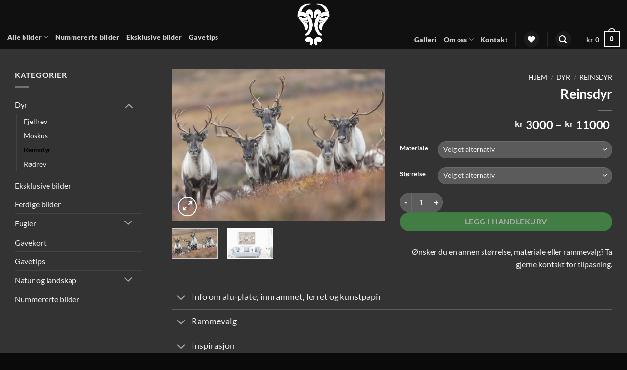

--- FILE ---
content_type: text/html; charset=UTF-8
request_url: https://www.vegardantonsen.no/product/reinsdyr-4/
body_size: 88084
content:
<!DOCTYPE html>
<html lang="nb-NO" class="loading-site no-js">
<head>
	<meta charset="UTF-8" />
	<link rel="profile" href="http://gmpg.org/xfn/11" />
	<link rel="pingback" href="https://www.vegardantonsen.no/xmlrpc.php" />

					<script>document.documentElement.className = document.documentElement.className + ' yes-js js_active js'</script>
			<script>(function(html){html.className = html.className.replace(/\bno-js\b/,'js')})(document.documentElement);</script>
<style></style>
<meta name='robots' content='index, follow, max-image-preview:large, max-snippet:-1, max-video-preview:-1' />
<script id="cookieyes" type="text/javascript" src="https://cdn-cookieyes.com/client_data/06a988d402e65a183a4bdfde/script.js" data-rocket-defer defer></script><meta name="viewport" content="width=device-width, initial-scale=1" />
	<!-- This site is optimized with the Yoast SEO plugin v26.8 - https://yoast.com/product/yoast-seo-wordpress/ -->
	<title>Reinsdyr - Vegard Antonsen Foto</title>
<link data-rocket-prefetch href="https://connect.facebook.net" rel="dns-prefetch">
<link data-rocket-prefetch href="https://invitejs.trustpilot.com" rel="dns-prefetch">
<link data-rocket-prefetch href="https://cdn-cookieyes.com" rel="dns-prefetch">
<link data-rocket-prefetch href="https://usercontent.one" rel="dns-prefetch">
<link data-rocket-prefetch href="https://www.googletagmanager.com" rel="dns-prefetch">
<link data-rocket-prefetch href="https://widget.trustpilot.com" rel="dns-prefetch">
<link data-rocket-prefetch href="https://capi-automation.s3.us-east-2.amazonaws.com" rel="dns-prefetch">
<style id="wpr-usedcss">img:is([sizes=auto i],[sizes^="auto," i]){contain-intrinsic-size:3000px 1500px}.tcfa{--_fa-family:var(--fa-family, var(--fa-style-family, "Font Awesome 7 Free"))!important;-webkit-font-smoothing:antialiased!important;-moz-osx-font-smoothing:grayscale!important;display:var(--fa-display,inline-block);font-family:var(--_fa-family)!important;-webkit-font-feature-settings:normal!important;font-feature-settings:normal!important;font-style:normal!important;font-synthesis:none!important;font-variant:normal!important;font-weight:var(--fa-style,900)!important;line-height:1;text-align:center;text-rendering:auto!important;width:var(--fa-width,1.25em)}:is(.tcfas,.tcfar,.tcfab,.tcfa-solid,.tcfa-regular,.tcfa-classic,.tcfa)::before{content:var(--fa);content:var(--fa)/""}.tcfa-search{--fa:"\f002"}.tcfa-times{--fa:"\f00d"}.tcfa-angle-up{--fa:"\f106"}.tcfa-angle-down{--fa:"\f107"}:root{--fa-family-classic:"Font Awesome 7 Free";--fa-font-regular:normal 400 1em/1 var(--fa-family-classic);--fa-font-solid:normal 900 1em/1 var(--fa-family-classic);--fa-style-family-classic:var(--fa-family-classic)}.tm-animated{-webkit-animation-duration:1s;animation-duration:1s;-webkit-animation-fill-mode:both;animation-fill-mode:both}@-webkit-keyframes fadein{from{opacity:0}to{opacity:1}}@keyframes fadein{from{opacity:0}to{opacity:1}}.fadein{-webkit-animation-name:fadein;animation-name:fadein}@-webkit-keyframes fadeout{from{opacity:1}to{opacity:0}}@keyframes fadeout{from{opacity:1}to{opacity:0}}.fadeout{-webkit-animation-name:fadeout;animation-name:fadeout}:root{--tcgaprow:15px;--tcgapcolumn:15px;--tcinnergaprow:calc(var(--tcgaprow) / 2);--tcinnergapcolumn:calc(var(--tcgapcolumn) / 2);--tcgap:var(--tcgaprow) var(--tcgapcolumn);--tcinnergap:var(--tcinnergaprow) var(--tcinnergapcolumn);--tcinlinesize:3em;--flex-items:1;--swatch-border-radius:0;--swatch-border-color:transparent;--swatch-active-border-color:inherit;--text-swatch-border-color:inherit;--text-swatch-border-width:2px;--text-swatch-active-border-width:2px;--swatch-border-width:2px;--swatch-active-border-width:2px;--tooltip-background-color:rgba(0, 0, 0, .7);--tooltip-border-color:rgba(0, 0, 0, .5);--tooltip-color:#fff;--tooltip-backdrop-blur:blur(8px)}.tc-container,.tm-extra-product-options .tc-container{display:block;width:100%;padding:0 var(--tcgapcolumn);margin:0}.tc-row,.tm-extra-product-options .tc-row{display:-webkit-box;display:-ms-flexbox;display:flex;-ms-flex-wrap:wrap;flex-wrap:wrap;-webkit-box-pack:start;-ms-flex-pack:start;justify-content:flex-start;-webkit-box-align:stretch;-ms-flex-align:stretch;align-items:stretch;-ms-flex-line-pack:start;align-content:flex-start;margin:0;gap:var(--tcgap)}.tm-extra-product-options .tc-element-inner-wrap .tc-row{gap:var(--tcinnergap)}.tc-label-wrap>*,.tc-row>*,.tm-epo-element-label>*,.tmcp-field-wrap-inner>*{-webkit-box-ordinal-group:11;-ms-flex-order:10;order:10}.tc-section-inner-wrap>.tc-row{-webkit-box-align:start;-ms-flex-align:start;align-items:flex-start}.tc-cell,.tc-extra-product-options .tmcp-field-wrap label.tc-cell,.tm-extra-product-options .tc-cell{position:relative;padding:0;min-height:1px;overflow:visible;width:100%;margin-left:0!important;margin-right:0!important}.cpf-section.tc-cell{margin:0}.cpf-section.section-disabled{display:none}.tc-container.nopadding{padding-left:0;padding-right:0}.tc-row .cpf-section.tc-row{margin:0}.tc-cell.tc-col,.tc-col,.tm-extra-product-options .tc-cell.tc-col,.tm-extra-product-options .tc-col{-webkit-box-flex:1;-ms-flex:1 1 0;flex:1 1 0;max-width:100%}.tc-cell.tc-col-auto,.tc-col-auto,.tm-extra-product-options .tc-cell.tc-col-auto,.tm-extra-product-options .tc-col-auto{-webkit-box-flex:0;-ms-flex:0 0 auto;flex:0 0 auto;width:auto;max-width:100%}.tcwidth{-webkit-box-flex:0;-ms-flex:0 0 calc((100% / var(--flex-items)) - (((var(--flex-items) - 1)/ var(--flex-items)) * var(--tcgapcolumn)));flex:0 0 calc((100% / var(--flex-items)) - (((var(--flex-items) - 1)/ var(--flex-items)) * var(--tcgapcolumn)));max-width:calc((100% / var(--flex-items)) - (((var(--flex-items) - 1)/ var(--flex-items)) * var(--tcgapcolumn)))}.tcwidth-25{--flex-items:4}.tcwidth-100{--flex-items:1}.tc-extra-product-options{visibility:hidden}.tc-extra-product-options.tc-show{display:block;clear:both;visibility:visible}.flasho,.flasho div,.tc-cell,.tc-container,.tc-epo-label,.tc-lightbox img,.tc-row,.tm-box,.tm-bsbb-all,.tm-bsbb-all *,.tm-button,.tm-collapse,.tm-collapse-wrap,.tm-epo-style,.tm-extra-product-options,.tm-extra-product-options .tc-cell,.tm-extra-product-options .tc-element-container,.tm-extra-product-options .tc-image,.tm-extra-product-options .tc-row,.tm-extra-product-options .tm-epo-field,.tm-extra-product-options .tm-extra-product-options-fields,.tm-extra-product-options .tmcp-field,.tm-extra-product-options .tmcp-field-wrap-inner,.tm-extra-product-options .tmcp-ul-wrap,.tm-extra-product-options li.tmcp-field-wrap,.tm-show-picker-value{-webkit-box-sizing:border-box;box-sizing:border-box}.tm-extra-product-options{max-width:100%;width:100%}.tm-extra-product-options .tmcp-ul-wrap{overflow:visible;max-width:100%;width:100%;margin-bottom:0}.tm-extra-product-options .tc-element-container{overflow:visible;margin-bottom:0}.tm-extra-product-options .tm-extra-product-options-fields,.tm-extra-product-options .tmcp-ul-wrap{clear:both;list-style:none;margin:0;padding:0}.tc-repeater-delete,.tc-repeater-section-delete,.tm-extra-product-options .tc-repeater-element,.tm-extra-product-options .tc-repeater-section,.tm-extra-product-options ul.tmcp-ul-wrap li.tmcp-field-wrap,.tm-extra-product-options ul.tmcp-ul-wrap li.tmcp-field-wrap .tmcp-field-wrap-inner{display:-webkit-box;display:-ms-flexbox;display:flex;-webkit-box-align:center;-ms-flex-align:center;align-items:center;-webkit-box-pack:center;-ms-flex-pack:center;justify-content:center;gap:var(--tcinnergap);max-width:100%}.tc-element-container{gap:var(--tcgap);display:-webkit-box;display:-ms-flexbox;display:flex;-ms-flex-wrap:wrap;flex-wrap:wrap}.tc-field-label-wrap{display:-webkit-box;display:-ms-flexbox;display:flex;-ms-flex-wrap:wrap;flex-wrap:wrap;-webkit-box-align:start;-ms-flex-align:start;align-items:flex-start;gap:0 var(--tcinnergapcolumn);max-width:100%;width:100%}.tm-extra-product-options .cpf-type-select ul.tmcp-ul-wrap li.tmcp-field-wrap .tc-field-label-wrap{display:grid;grid-template-columns:auto auto;-webkit-box-align:center;-ms-flex-align:center;align-items:center}.tm-extra-product-options .cpf-type-select ul.tmcp-ul-wrap.fullwidth-ul li.tmcp-field-wrap .tc-field-label-wrap{grid-template-columns:1fr auto}.tm-extra-product-options .cpf-type-select ul.tmcp-ul-wrap li.tmcp-field-wrap .tc-field-label-wrap.no-price{grid-template-columns:auto}.tm-extra-product-options .cpf-type-select ul.tmcp-ul-wrap.fullwidth-ul li.tmcp-field-wrap .tc-field-label-wrap.no-price{grid-template-columns:1fr}.tm-extra-product-options .cpf-type-select .tm-epo-field-label{display:grid;grid-template-columns:auto auto;-webkit-box-align:center;-ms-flex-align:center;align-items:center}.tm-extra-product-options .cpf-type-select ul.tmcp-ul-wrap.fullwidth-ul .tm-epo-field-label{grid-template-columns:1fr auto}.tm-extra-product-options .cpf-type-select li.tmcp-field-wrap .tc-field-label-wrap.no-desc .tm-epo-field-label{grid-template-columns:auto}.tm-extra-product-options .cpf-type-select ul.tmcp-ul-wrap.fullwidth-ul li.tmcp-field-wrap .tc-field-label-wrap.no-desc .tm-epo-field-label{grid-template-columns:1fr}.tc-repeater-delete,.tc-repeater-section-delete,.tm-extra-product-options .tc-repeater-element,.tm-extra-product-options .tc-repeater-section{-ms-flex-wrap:wrap;flex-wrap:wrap}.tm-extra-product-options .tc-repeater-element,.tm-extra-product-options .tc-repeater-section{-webkit-box-align:start;-ms-flex-align:start;align-items:flex-start;-webkit-box-flex:0;-ms-flex:0 1 100%;flex:0 1 100%;max-width:100%;-webkit-box-pack:start;-ms-flex-pack:start;justify-content:flex-start}.tm-extra-product-options .tc-repeater-element .tmcp-ul-wrap,.tm-extra-product-options .tc-repeater-section>.tc-row{-webkit-box-flex:1!important;-ms-flex-positive:1!important;flex-grow:1!important;-ms-flex-preferred-size:0!important;flex-basis:0!important;width:auto!important;max-width:100%}.tm-extra-product-options .tm-owl-slider-section .tc-repeater-section.has-delete>.tc-row{max-width:calc(100% - (30px + var(--tcinnergapcolumn)))}.tc-repeater-delete,.tc-repeater-section-delete{-webkit-box-flex:0;-ms-flex-positive:0;flex-grow:0;-ms-flex-preferred-size:0;flex-basis:0;width:auto;padding:0}.tc-price-wrap{padding:0;display:-webkit-box;display:-ms-flexbox;display:flex;-webkit-box-align:center;-ms-flex-align:center;align-items:center;gap:calc(1ch / 2)}.tm-extra-product-options .tmcp-ul-wrap+.tmcp-ul-wrap{margin:.5em 0 0}.tm-extra-product-options ul.tmcp-ul-wrap li.tmcp-field-wrap,.tm-extra-product-options ul.tmcp-ul-wrap li.tmcp-field-wrap .tmcp-field-wrap-inner{width:100%;list-style:none!important;position:relative;-webkit-box-pack:start;-ms-flex-pack:start;justify-content:flex-start;-webkit-box-align:stretch;-ms-flex-align:stretch;align-items:stretch;-ms-flex-wrap:wrap;flex-wrap:wrap}.tm-extra-product-options .cpf-type-product-thumbnailmultiple ul.tmcp-ul-wrap li.tmcp-field-wrap{-webkit-box-align:start;-ms-flex-align:start;align-items:flex-start}.tm-extra-product-options .cpf-type-checkbox ul.tmcp-ul-wrap:not(.fullwidth-ul) li.tmcp-field-wrap .tmcp-field-wrap-inner,.tm-extra-product-options .cpf-type-radio ul.tmcp-ul-wrap:not(.fullwidth-ul) li.tmcp-field-wrap .tmcp-field-wrap-inner,.tm-extra-product-options .cpf-type-select ul.tmcp-ul-wrap:not(.fullwidth-ul) li.tmcp-field-wrap .tmcp-field-wrap-inner{width:auto}.tm-extra-product-options .cpf-type-select ul.tmcp-ul-wrap.fullwidth-ul li.tmcp-field-wrap .tmcp-field-wrap-inner .tc-price-wrap{justify-self:flex-end}.tm-extra-product-options ul.tmcp-ul-wrap li.tmcp-field-wrap{padding:0;margin:0}.tc-epo-element-product-li-container{width:100%;max-width:100%;overflow-x:auto;overflow-y:hidden}.tm-extra-product-options ul.tmcp-ul-wrap li.tmcp-field-wrap:last-child{margin:0}.tc-totals-form{clear:both;display:none;width:100%}.tc-totals-form.tc-show{display:block}.tm-epo-totals{clear:both;padding-bottom:1em;padding-top:1em}.tm-epo-totals:empty{display:none}.tc-epo-totals.hidden,.tc-extra-product-options.hidden{display:none}.tc-hidden,.tm-extra-product-options .tc-mode-text .tc-input-wrap,.tm-hidden,html .tc-extra-product-options .tc-hidden.tc-cell{display:none!important}.tc-hidden-visibility{visibility:hidden;opacity:0}.tm-box,.tm-collapse{border:1px solid rgba(0,0,0,.035);background-image:-webkit-gradient(linear,left bottom,left top,from(rgba(0,0,0,.01)),color-stop(50%,rgba(0,0,0,.01)),color-stop(50%,rgba(0,0,0,.02)),to(rgba(0,0,0,.01)));background-image:linear-gradient(to top,rgba(0,0,0,.01) 0,rgba(0,0,0,.01) 50%,rgba(0,0,0,.02) 50%,rgba(0,0,0,.01) 100%);margin:0;width:100%;max-width:100%}.tm-box{padding:var(--tcgap)}.tm-collapse{padding:0}.tm-extra-product-options .cpf-section.tc-cell.tm-owl-slider-section .tm-box .tc-row{padding-bottom:var(--tcgap)}.tm-arrow{cursor:pointer;height:1em;text-align:center;width:1em;display:-webkit-box!important;display:-ms-flexbox!important;display:flex!important;-webkit-box-align:center;-ms-flex-align:center;align-items:center;-webkit-box-pack:center;-ms-flex-pack:center;justify-content:center;-webkit-box-ordinal-group:101;-ms-flex-order:100;order:100}.tm-extra-product-options .tc-epo-label .tm-arrow{margin-left:auto}.tm-toggle{padding-right:2em;position:relative;cursor:pointer}.tm-collapse .tm-toggle{clear:both}.tc-row.tm-collapse{gap:0}.tm-collapse>.tc-cell{margin-bottom:0}.tm-collapse-wrap{float:left;padding:calc(var(--tcgaprow)/ 2) var(--tcgapcolumn);overflow:visible;width:100%}.tc-totals-form dl.tm-extra-product-options-totals{margin-left:0;margin-right:0}dl.tm-extra-product-options-totals{display:-webkit-box;display:-ms-flexbox;display:flex;-ms-flex-wrap:wrap;flex-wrap:wrap;line-height:1.5}dl.tm-extra-product-options-totals dd,dl.tm-extra-product-options-totals dt{-webkit-box-flex:0;-ms-flex:0 1 100%;flex:0 1 100%;max-width:100%;width:auto;text-align:unset;display:initial;border:0;padding:0}dl.tm-extra-product-options-totals dd{padding-bottom:var(--tcinnergaprow)}.tc-styled-variations{-webkit-box-flex:0;-ms-flex:0 1 100%;flex:0 1 100%;max-width:100%}.tm-epo-required{color:red}.tmcp-field-wrap .tm-epo-required{position:static;left:auto;top:auto}label.tm-epo-field-label{-ms-flex-item-align:center;align-self:center;margin:0}.tc-left{-webkit-box-ordinal-group:2;-ms-flex-order:1;order:1}.tc-right{-webkit-box-ordinal-group:100;-ms-flex-order:99;order:99}.tc-first{-webkit-box-ordinal-group:1;-ms-flex-order:0;order:0}.tm-extra-product-options ul.tm-extra-product-options-fields li::after,.tm-extra-product-options ul.tm-extra-product-options-fields li::before,.tm-extra-product-options ul.tmcp-ul-wrap li::after,.tm-extra-product-options ul.tmcp-ul-wrap li::before{display:none}.tm-extra-product-options ul.tmcp-ul-wrap.tm-extra-product-options-checkbox li.tmcp-field-wrap label,.tm-extra-product-options ul.tmcp-ul-wrap.tm-extra-product-options-radio li.tmcp-field-wrap label{margin:0}.tm-extra-product-options ul.tmcp-ul-wrap.tm-extra-product-options-checkbox li.tmcp-field-wrap .tm-label,.tm-extra-product-options ul.tmcp-ul-wrap.tm-extra-product-options-radio li.tmcp-field-wrap .tm-label,.tm-extra-product-options ul.tmcp-ul-wrap.tm-extra-product-options-variations li.tmcp-field-wrap .tm-label{padding:0!important;margin:0!important;display:inline!important;vertical-align:middle}.tm-extra-product-options ul.tmcp-ul-wrap.tm-extra-product-options-checkbox li.tmcp-field-wrap .tm-label.tc-label,.tm-extra-product-options ul.tmcp-ul-wrap.tm-extra-product-options-radio li.tmcp-field-wrap .tm-label.tc-label,.tm-extra-product-options ul.tmcp-ul-wrap.tm-extra-product-options-variations li.tmcp-field-wrap .tm-label.tc-label{vertical-align:initial;-ms-flex-item-align:center;align-self:center}.tc-label-inner{display:-webkit-box;display:-ms-flexbox;display:flex;-ms-flex-wrap:wrap;flex-wrap:wrap;-webkit-box-align:start;-ms-flex-align:start;align-items:flex-start;max-width:100%;gap:0 var(--tcinnergapcolumn)}.fullwidth-ul .tc-label-inner:not(.tc-mode-text .tc-label-inner){display:grid;grid-template-columns:auto auto 1fr}.fullwidth-ul .tc-label-inner.no-desc:not(.tc-mode-text .tc-label-inner,.cpf-type-variations .tc-label-inner){grid-template-columns:auto 1fr}.cpf-type-variations .fullwidth-ul .tc-label-inner:not(.tc-mode-text .tc-label-inner),.fullwidth-ul .tc-label-inner.no-desc:not(.tc-mode-text .tc-label-inner):not(:has(.tc-label-text)){grid-template-columns:1fr}.cpf-type-variations .fullwidth-ul .tc-label-text{display:grid;grid-template-columns:1fr}.tc-mode-text .tc-label-inner{display:-webkit-box;display:-ms-flexbox;display:flex;-ms-flex-wrap:wrap;flex-wrap:wrap}.tc-label-text{display:-webkit-inline-box;display:-ms-inline-flexbox;display:inline-flex;-ms-flex-wrap:wrap;flex-wrap:wrap;-webkit-box-align:start;-ms-flex-align:start;align-items:flex-start;max-width:100%;gap:0 var(--tcinnergapcolumn);-webkit-box-flex:0;-ms-flex:0 1 auto;flex:0 1 auto}.tm-extra-product-options ul.tmcp-ul-wrap.tm-extra-product-options-checkbox li.tmcp-field-wrap .tm-label:empty,.tm-extra-product-options ul.tmcp-ul-wrap.tm-extra-product-options-radio li.tmcp-field-wrap .tm-label:empty,.tm-extra-product-options ul.tmcp-ul-wrap.tm-extra-product-options-variations li.tmcp-field-wrap .tm-label:empty{padding:0!important}.tm-extra-product-options .tm-extra-product-options-field{clear:both;padding:0}.tm-extra-product-options .tc-active .tc-label-text,.tm-extra-product-options li.tmcp-field-wrap.tc-active .price.tc-price .amount,.tm-extra-product-options ul.tmcp-ul-wrap.tm-extra-product-options-checkbox li.tmcp-field-wrap label input[type=checkbox]:checked~.tc-label,.tm-extra-product-options ul.tmcp-ul-wrap.tm-extra-product-options-radio li.tmcp-field-wrap label input[type=radio]:checked~.tc-label{font-weight:700;background:0 0!important}.tc-extra-product-options .tmcp-field-wrap label,.tm-epo-variation-section .tmhexcolorimage-li-nowh label{padding:0;float:none;max-width:100%;width:auto;overflow-wrap:break-word}.tm-extra-product-options .tmcp-field-wrap label{display:-webkit-box;display:-ms-flexbox;display:flex;-webkit-box-align:start;-ms-flex-align:start;align-items:flex-start;-ms-flex-wrap:wrap;flex-wrap:wrap;max-width:100%;min-width:0;gap:var(--tcinnergap)}.tm-extra-product-options .tmcp-field-wrap label:not(.fullwidth){-webkit-box-flex:0;-ms-flex:0 1 auto;flex:0 1 auto}.tc-extra-product-options .cpf-type-date .tmcp-field-wrap label.fullwidth .tm-epo-field,.tc-extra-product-options .cpf-type-product .tmcp-field-wrap label.fullwidth select,.tc-extra-product-options .cpf-type-select .tmcp-field-wrap label.fullwidth select,.tc-extra-product-options .cpf-type-select .tmcp-field-wrap label.fullwidth>*,.tc-extra-product-options .cpf-type-selectmultiple .tmcp-field-wrap label.fullwidth select,.tc-extra-product-options .cpf-type-textfield .tmcp-field-wrap label.fullwidth .tm-epo-field,.tc-extra-product-options .cpf-type-time .tmcp-field-wrap label.fullwidth .tm-epo-field,.tm-extra-product-options .cpf-type-variations .tmcp-field-wrap label.fullwidth select{width:100%}.tc-extra-product-options .cpf-type-textarea .tmcp-field-wrap label.fullwidth .tm-epo-field{width:100%!important}.tm-epo-variation-section .tmhexcolorimage-li-nowh label,.tm-extra-product-options .tc-images-container .tmcp-field-wrap label{cursor:pointer;width:100%}.tm-extra-product-options ul.tmcp-ul-wrap.tc-images-container li.tmcp-field-wrap.tc-mode-startimages{text-align:initial;-ms-flex-wrap:wrap;flex-wrap:wrap;-webkit-box-align:start;-ms-flex-align:start;align-items:flex-start;-webkit-box-pack:start;-ms-flex-pack:start;justify-content:flex-start;-webkit-box-orient:horizontal;-webkit-box-direction:normal;-ms-flex-direction:row;flex-direction:row}.tm-extra-product-options ul.tmcp-ul-wrap.tc-images-container li.tmcp-field-wrap{-ms-flex-wrap:wrap;flex-wrap:wrap;-webkit-box-align:start;-ms-flex-align:start;align-items:flex-start;-webkit-box-pack:start;-ms-flex-pack:start;justify-content:flex-start;-webkit-box-orient:vertical;-webkit-box-direction:normal;-ms-flex-direction:column;flex-direction:column}.tm-extra-product-options .tc-cell hr{margin:var(--tcgaprow) 0}.tm-extra-product-options textarea.tm-epo-field{height:auto;width:100%;max-width:100%}.tm-extra-product-options .tm-epo-field.tmcp-radio{margin:0!important;padding:0!important;vertical-align:middle;position:relative;width:auto;float:none;top:1px}.tm-extra-product-options .tc-epo-label{display:-webkit-box;display:-ms-flexbox;display:flex;-webkit-box-align:start;-ms-flex-align:start;align-items:flex-start;-webkit-box-pack:start;-ms-flex-pack:start;justify-content:flex-start;position:relative;float:none;width:100%;margin-bottom:0;gap:var(--tcinnergap)}.tm-epo-field.tmcp-select{width:100%;max-width:100%;display:initial}.tc-repeater-element .tm-epo-field.tmcp-select,.tc-repeater-element .tm-epo-field.tmcp-selectmultiple{width:100%}.tm-extra-product-options input.tm-epo-field.tmcp-upload{width:100%;font-size:inherit}.tc-upload-preview{display:grid;margin:1em 0;width:100%;gap:1em;grid-template-columns:minmax(100px,-webkit-max-content);grid-template-columns:minmax(100px,max-content);grid-template-rows:1fr}.tc-upload-preview:empty{display:none}.tc-upload-preview.multiple{grid-template-columns:repeat(auto-fill,minmax(100px,1fr))}.tc-upload-file{border-radius:5px;padding:0;display:-webkit-box;display:-ms-flexbox;display:flex;width:100%;margin:0;-webkit-box-align:center;-ms-flex-align:center;align-items:center;-webkit-box-sizing:border-box;box-sizing:border-box;-webkit-box-pack:center;-ms-flex-pack:center;justify-content:center}.tc-upload-preview.multiple .tc-upload-file{max-height:100%;min-height:100px}.tc-upload-image{position:relative;border:1px solid;padding:2%;display:-webkit-box;display:-ms-flexbox;display:flex;-webkit-box-align:center;-ms-flex-align:center;align-items:center;-webkit-box-sizing:border-box;box-sizing:border-box;-webkit-box-pack:center;-ms-flex-pack:center;justify-content:center;border-radius:5px;background:rgba(0,0,0,.7);min-width:100%;min-height:100px}.tc-upload-preview.multiple .tc-upload-image{min-height:100%}.woocommerce .tc-upload-preview img{height:auto;max-width:100%;width:auto;border-radius:5px;border:1px solid rgba(0,0,0,.1);padding:0;-webkit-box-sizing:border-box;box-sizing:border-box}.woocommerce .tc-upload-preview.multiple img{height:96%;width:96%;-o-object-fit:scale-down;object-fit:scale-down;max-height:100%;position:absolute}.tc-file-size{position:absolute;color:#fff;font-size:.625em;top:calc(2% + .5078125em);left:calc(2% + .5078125em);background:rgba(0,0,0,.5);padding:0 3px;z-index:1}.tc-file-ext-overlay{background:rgba(0,0,0,.2);width:96%;height:96%;position:absolute;border-radius:5px 12px 5px 5px;-webkit-box-sizing:border-box;box-sizing:border-box;left:2%;top:2%}.tc-file-ext{position:absolute;padding:2px;background:rgba(0,0,0,.5);color:#fff;min-width:30%;text-align:center;text-transform:uppercase;font-size:.825em}.tc-file-name{max-width:94%;position:absolute;color:#fff;background:rgba(0,0,0,.5);bottom:0;font-size:.625em;padding:.25em .5em;text-overflow:ellipsis;overflow:hidden;max-height:2em;line-height:2}.tc-upload-remove{cursor:pointer;position:absolute;right:2%;top:2%;font-size:1em;width:1.625em;height:1.625em;font-family:inherit;line-height:inherit;margin:0;padding:0;border:none;outline:0;color:#fff;border-radius:50%;background-color:rgba(0,0,0,.5);background-image:none;-webkit-box-shadow:0 0 0 0 hsl(0deg 0% 100% / 0%);box-shadow:0 0 0 0 hsl(0deg 0% 100% / 0%);z-index:2;-webkit-transition:.2s;transition:all .2s ease}.tc-upload-remove:focus,.tc-upload-remove:hover{-webkit-box-shadow:0 0 0 .125em rgba(255,255,255,.9);box-shadow:0 0 0 .125em rgba(255,255,255,.9);background:rgba(0,0,0,.5);color:#fff}.tc-upload-remove svg{width:100%;height:100%;font-size:inherit;-webkit-box-sizing:inherit;box-sizing:inherit;line-height:inherit}.cpf-upload-container{-webkit-box-align:center;-ms-flex-align:center;align-items:center}.cpf-upload-container [type=file]{cursor:inherit;display:block;font-size:.01px;min-height:100%;min-width:100%;opacity:0;position:absolute;right:0;text-align:right;top:0}.cpf-upload-container+small::before{content:"";display:block}.tm-filename{display:block;-ms-flex-item-align:center;align-self:center}.tm-filename:empty{display:none}.tc-upload-messages{padding:var(--tcgaprow) 0}.tc-upload-message{font-size:1.2em;margin-bottom:var(--tcgap)}.tm-extra-product-options .cpf-type-range .tc-epo-label{-webkit-box-align:center;-ms-flex-align:center;align-items:center}.tm-range-picker{margin:1em 14px;max-width:100%;width:auto;-webkit-box-flex:1;-ms-flex:1 1 auto;flex:1 1 auto}.tm-range-picker.noui-show-tooltip{margin:calc(1em + 22px) 14px}input.tm-show-picker-value-edit{max-width:100%;width:4em;text-align:center;padding:0;border:1px solid;margin:0}.tm-show-picker-value-edit-wrap{-webkit-box-sizing:border-box;box-sizing:border-box}.tm-epo-reset-variation,.tm-extra-product-options .tm-epo-reset-radio{text-align:center;cursor:pointer;position:absolute;right:0;top:0;width:1em;height:1em;line-height:1;padding:.2em;border:2px solid;color:inherit;-webkit-box-sizing:content-box!important;box-sizing:content-box!important;background:rgba(255,255,255,.8);display:-webkit-box;display:-ms-flexbox;display:flex;-webkit-box-align:center;-ms-flex-align:center;align-items:center;-webkit-box-pack:center;-ms-flex-pack:center;justify-content:center;z-index:10000}.tm-extra-product-options .tm-epo-reset-radio{position:static}.round .tm-epo-reset-radio,.round .tm-epo-reset-variation{border-radius:5px}.square .tm-epo-reset-radio,.square .tm-epo-reset-variation{border-radius:0}.circle .tm-epo-reset-radio,.circle .tm-epo-reset-variation{border-radius:100%}.tm-epo-reset-radio .tcfa,.tm-epo-reset-variation .tcfa{font-size:.8em;position:relative}.tm-epo-variation-section .reset_variations{clear:both;display:block;width:100%;position:static;visibility:hidden}.tm-extra-product-options .tmcp-field-wrap .tc-price{font-size:1em!important;width:auto!important;display:inline-block!important;float:none!important;margin:0!important;padding:0!important}.tc-extra-product-options .tmcp-field-wrap .price.tc-price{font-size:1em!important;background:0 0!important}.tc-extra-product-options .tmcp-field-wrap .price.tc-price .amount{font-size:1em!important;display:inline!important;background:0 0!important;white-space:nowrap}.tm-extra-product-options .tmcp-field-wrap .tc-chars+.tc-price .amount{margin-left:0}.tm-extra-product-options .tc-images-container .tmcp-field-wrap .amount{margin-left:0}.tm-extra-product-options .amount.hidden,.tm-extra-product-options .tmcp-field-wrap .price.amount.hidden,.tm-extra-product-options .tmcp-field-wrap .tc-price.hidden{display:none!important}.tm-extra-product-options .cpf-type-textarea .tmcp-field-wrap .amount,.tm-extra-product-options .cpf-type-textfield .tmcp-field-wrap .amount{margin-left:0}.tm-extra-product-options-totals .price.amount.fees,.tm-extra-product-options-totals .price.amount.options{font-size:1.25em}.tm-extra-product-options-totals .amount{background:0 0}.tm-extra-product-options-totals .amount.fees,.tm-extra-product-options-totals .amount.options{font-weight:700}.tm-extra-product-options-totals .amount.final{font-size:1.5em;font-weight:700}.tm-extra-product-options-totals .price.amount{display:inline-block!important;width:auto;margin:0}.tm-fee-totals,.tm-final-totals,.tm-options-totals,.tm-unit-price{padding:0;margin:0;border:0;float:none}.tm-extra-product-options .tmcp-field-wrap .price:empty{display:none!important}.tm-quantity{display:-webkit-box;display:-ms-flexbox;display:flex;text-align:center;-webkit-box-pack:center;-ms-flex-pack:center;justify-content:center;-webkit-box-align:center;-ms-flex-align:center;align-items:center}.tm-extra-product-options-checkbox .tm-quantity,.tm-extra-product-options-radio .tm-quantity{-webkit-box-align:start;-ms-flex-align:start;align-items:flex-start}.tm-quantity input.tm-qty{margin:0;max-width:100%;min-width:3em;width:4em;text-align:center;padding:.25em;line-height:1}.tm-quantity-alt{display:-webkit-box;display:-ms-flexbox;display:flex;gap:.5em}.tm-quantity-alt input.tm-qty-alt{margin:0;max-width:100%;min-width:50px;text-align:center;width:5em!important;font-size:100%;display:inline-block!important;padding:.358em 1em}.single_add_to_cart_product,.tc-extra-product-options .cpf-type-product .tc-epo-element-product-li-container .tc-epo-element-product-container .single_add_to_cart_product{vertical-align:baseline;float:none;padding:.618em 1em!important;margin:0!important}.tm-description p:last-child{margin-bottom:0!important}.tm-description{clear:both}.floatbox{height:100%;left:0!important;position:fixed!important;top:0!important;width:100%;display:-webkit-box;display:-ms-flexbox;display:flex;-webkit-box-align:center;-ms-flex-align:center;align-items:center;-webkit-box-pack:center;-ms-flex-pack:center;justify-content:center;-ms-flex-wrap:wrap;flex-wrap:wrap;z-index:101001}.floatbox.fl-overlay{background:rgba(0,0,0,.8);-webkit-backdrop-filter:blur(8px);backdrop-filter:blur(8px)}.flasho{background:#fff;color:#000;border:1px solid #fff;position:relative;z-index:101001;-webkit-box-shadow:0 0 1px 4px rgba(0,0,0,.1),0 0 50px 13px rgba(0,0,255,.05);box-shadow:0 0 1px 4px rgba(0,0,0,.1),0 0 50px 13px rgba(0,0,255,.05);max-height:100%;border-radius:0;max-width:100%;width:80%;height:80%;overflow:hidden;display:grid;grid-template-rows:minmax(1em,auto) minmax(33%,1fr) minmax(1em,auto);gap:var(--tcgaprow) 0;padding:var(--tcgap)}.float-editbox{position:relative;overflow:auto;overflow-x:hidden;overflow-y:auto}.flasho .header{line-height:2;width:100%;border-bottom:1px solid #ecf0f1;padding-bottom:var(--tcgaprow)}.flasho .header h3{font-size:22px;font-weight:400;line-height:28px;margin:0;letter-spacing:1px}.flasho .footer{margin:0;padding:0;text-align:right;background:0 0}.flasho .footer .inner{border-top:1px solid #ecf0f1;padding-top:var(--tcgaprow)}.tm-section-pop{display:none}.tm-section-pop-up.single .tc-cell.section_popup{width:100%!important;max-width:100%;--flex-items:1!important}.tm-section-pop-up.single .tc-cell.section_popup .tm-section-pop{padding-top:1em;padding-bottom:1em}.tc-extra-product-options .tm-section-pop-up.single .footer .inner .tm-button.button.button-secondary.button-large.floatbox-cancel,.tm-extra-product-options.tm-section-pop-up.single .footer .inner .tm-button.button.button-secondary.button-large.floatbox-cancel{float:none}.noanimated{-webkit-animation-fill-mode:none!important;animation-fill-mode:none!important;opacity:1!important;z-index:auto!important;position:static!important;-webkit-transform:none!important;transform:none!important;container:none!important}.tm-fb{font-size:12px;line-height:18px;max-height:200px;max-width:100%;overflow-y:auto;overflow-x:hidden;-webkit-box-flex:0;-ms-flex:0 1 100%;flex:0 1 100%;display:-webkit-box;display:-ms-flexbox;display:flex;-ms-flex-wrap:wrap;flex-wrap:wrap;-webkit-box-align:start;-ms-flex-align:start;align-items:flex-start;-webkit-box-pack:start;-ms-flex-pack:start;justify-content:flex-start;gap:0}.tm-fb dt{margin:0;padding:0;-webkit-box-flex:0;-ms-flex:0 1 100%;flex:0 1 100%}.tm-fb dd{margin:0 0 var(--tcinnergaprow) 0;padding:0;-webkit-box-flex:0;-ms-flex:0 1 100%;flex:0 1 100%}.tm-fb-title{font-weight:700}.tm-fb-value{display:-webkit-box;display:-ms-flexbox;display:flex;-ms-flex-wrap:wrap;flex-wrap:wrap;gap:var(--tcinnergap);-webkit-box-align:center;-ms-flex-align:center;align-items:center}.tm-fb-value>*{-webkit-box-flex:0;-ms-flex:0 1 auto;flex:0 1 auto}.tm-floating-box-nks .tm-fb{max-height:90%!important;max-width:90%!important}.tc-row.tm-fb-labels{border-bottom:1px solid;font-weight:700;margin-bottom:1.65em;padding:0 0 1em}.tc-row.tm-fb-data .tm-fb-price,.tc-row.tm-fb-labels .tm-fb-price{display:-webkit-box;display:-ms-flexbox;display:flex;-webkit-box-pack:end;-ms-flex-pack:end;justify-content:flex-end}.tc-row.tm-fb-data .tm-fb-quantity,.tc-row.tm-fb-labels .tm-fb-quantity{display:-webkit-box;display:-ms-flexbox;display:flex;-webkit-box-pack:center;-ms-flex-pack:center;justify-content:center}.tc-img-floating .tc-image{max-width:calc(var(--tcinlinesize) * 2)!important;margin:0;max-height:calc(var(--tcinlinesize) * 2)!important;-webkit-box-shadow:none;box-shadow:none}.tm-extra-product-options .tc-element-container>.tm-error,.tm-extra-product-options ul.tmcp-ul-wrap li.tmcp-field-wrap label.tm-error,.tm-extra-product-options ul.tmcp-ul-wrap+.tm-error{color:red;display:block!important;font-size:80%;font-weight:700;padding:0!important;margin:1em 0!important}.tm-extra-product-options .tc-cell.tm-error{color:red;display:block;font-size:80%;font-weight:700;margin:1em 0!important}.tc-transition{-webkit-transition:.3s;transition:all .3s ease 0s}.tc-lightbox{background:rgba(0,0,0,.5);height:auto!important;max-height:100%!important;max-width:100%!important;text-align:center;width:auto!important;z-index:100100;-webkit-transform-style:preserve-3d;transform-style:preserve-3d;display:block;padding:0;border:0}.tc-lightbox-wrap{position:absolute;right:1px;bottom:1px;width:1em;height:1em;left:auto;top:auto;font-size:1.5em;border-style:solid;border-width:2px;border-color:#fff;padding:.3em;display:-webkit-box;display:-ms-flexbox;display:flex;-ms-flex-wrap:wrap;flex-wrap:wrap;-webkit-box-align:center;-ms-flex-align:center;align-items:center;-webkit-box-pack:center;-ms-flex-pack:center;justify-content:center;background:rgba(0,0,0,.5)}.tc-lightbox-button{color:#fff;font-size:1em!important;padding:0;z-index:2;cursor:-webkit-zoom-in;cursor:zoom-in;margin:auto}.circle .tc-lightbox-button{border-radius:100%}.round .tc-lightbox-button{border-radius:5px}.tc-lightbox-wrap:hover .tc-lightbox-button{opacity:1}.tc-lightbox img{border:0;cursor:-webkit-zoom-out;cursor:zoom-out;display:block;height:auto;line-height:0;margin:0;padding:0;position:relative;width:auto}.tc-lightbox-button-close{background:rgba(255,255,255,.3);color:#000!important;float:left;height:2em;line-height:2;position:absolute;right:0;text-align:center;top:0;width:2em;z-index:2;cursor:pointer}@-webkit-keyframes tc-lightbox-zoomin{0%{opacity:0;-webkit-transform:scale(.3);transform:scale(.3)}50%{opacity:1}}@keyframes tc-lightbox-zoomin{0%{opacity:0;-webkit-transform:scale(.3);transform:scale(.3)}50%{opacity:1}}.tc-lightbox-zoomin{-webkit-animation-name:tc-lightbox-zoomin;animation-name:tc-lightbox-zoomin}@-webkit-keyframes tc-lightbox-zoomout{0%{opacity:1;-webkit-transform:scale(1);transform:scale(1)}50%{opacity:0;-webkit-transform:scale(.3);transform:scale(.3)}100%{opacity:0}}@keyframes tc-lightbox-zoomout{0%{opacity:1;-webkit-transform:scale(1);transform:scale(1)}50%{opacity:0;-webkit-transform:scale(.3);transform:scale(.3)}100%{opacity:0}}.tc-lightbox-zoomout{-webkit-animation-name:tc-lightbox-zoomout;animation-name:tc-lightbox-zoomout}.tm-static{position:static}.tmcp-date-select{max-width:100%}.tm-extra-product-options .tm-epo-datepicker,.tm-extra-product-options .tm-epo-timepicker{display:inline-block!important;line-height:normal!important;margin:0!important;max-width:100%!important;padding-right:2.5em!important;-webkit-box-shadow:none;box-shadow:none}.tm-datepicker{margin:2px 0 0;z-index:101002!important;width:auto!important;height:auto!important;padding:0}.tm-datepicker a{text-decoration:none}.tm-ui-dp-overlay{-webkit-tap-highlight-color:transparent}.tm-ui-dp-overlay{width:100%;height:100%;position:absolute;top:0;left:0}.tm-ui-dp-overlay{z-index:1;background:rgba(0,0,0,.7)}.tm-datepicker.tm-datepicker-bottom,.tm-datepicker.tm-datepicker-top{bottom:0!important;height:100%!important;left:0!important;position:fixed!important;right:0!important;top:0!important;width:100%!important;margin:0!important;background:0 0!important;border:0!important}.tm-extra-product-options ul.tmcp-ul-wrap.tm-element-ul-checkbox,.tm-extra-product-options ul.tmcp-ul-wrap.tm-element-ul-radio,.tm-extra-product-options ul.tmcp-ul-wrap.tm-variation-ul-text{display:-webkit-box;display:-ms-flexbox;display:flex;-webkit-box-align:start;-ms-flex-align:start;align-items:flex-start;-ms-flex-wrap:wrap;flex-wrap:wrap;-webkit-box-pack:start!important;-ms-flex-pack:start!important;justify-content:flex-start!important;float:none;max-width:none;width:auto;-webkit-box-sizing:border-box;box-sizing:border-box;margin:0;gap:var(--tcgap);-webkit-box-flex:0;-ms-flex:0 1 100%;flex:0 1 100%}.tm-extra-product-options ul.tmcp-ul-wrap.tm-element-ul-checkbox li.tmcp-field-wrap,.tm-extra-product-options ul.tmcp-ul-wrap.tm-element-ul-radio li.tmcp-field-wrap,.tm-extra-product-options ul.tmcp-ul-wrap.tm-variation-ul-text li.tmcp-field-wrap{padding:0;-webkit-box-flex:0;-ms-flex:0 0 100%;flex:0 0 100%;margin:0}.tc-label-wrap{display:-webkit-box;display:-ms-flexbox;display:flex;gap:var(--tcinnergap);-webkit-box-align:start;-ms-flex-align:start;align-items:flex-start;-ms-flex-wrap:wrap;flex-wrap:wrap}.fullwidth-ul .tc-label-wrap{-webkit-box-flex:0;-ms-flex:0 1 100%;flex:0 1 100%}.fullwidth-ul .tc-label-inner .tc-price-wrap{justify-self:flex-end}.tc-input-wrap{display:-webkit-box;display:-ms-flexbox;display:flex;-webkit-box-align:center;-ms-flex-align:center;align-items:center}.tc-inline-description:empty{display:none}.tm-extra-product-options ul.tmcp-elements li.tmcp-field-wrap.tc-mode-startimages .tc-label-wrap{display:-webkit-box;display:-ms-flexbox;display:flex;-webkit-box-align:start;-ms-flex-align:start;align-items:flex-start;-ms-flex-wrap:nowrap;flex-wrap:nowrap;gap:var(--tcinnergap)}.tm-extra-product-options ul.tmcp-elements li.tmcp-field-wrap.tc-mode-startimages .fullwidth .tc-label-wrap{-webkit-box-flex:1;-ms-flex-positive:1;flex-grow:1}.tm-extra-product-options ul.tmcp-elements li.tmcp-field-wrap.tc-mode-startimages .tc-epo-style-wrapper,.tm-extra-product-options ul.tmcp-elements li.tmcp-field-wrap.tc-mode-startimages .tc-input-wrap{display:none}.tm-extra-product-options .tm-has-clearbutton ul.tmcp-ul-wrap li.tmcp-field-wrap.tc-active{display:grid;grid-template-columns:1fr auto}.tc-epo-style-wrapper .tc-input-wrap .tm-epo-field{position:absolute!important;top:calc(var(--tc-radio-size)/ 2);left:calc(var(--tc-radio-size)/ 2);-webkit-transform:translate(-50%,-50%);transform:translate(-50%,-50%);opacity:0}.tc-active .tc-extra-product-options .tc-epo-style-wrapper .tm-epo-style::after{opacity:0}.tc-active .tc-epo-style-wrapper .tm-epo-style::after,.tc-active .tc-extra-product-options .tc-active .tc-epo-style-wrapper .tm-epo-style::after{opacity:1}.tc-epo-style-wrapper{height:auto;width:auto;position:relative;display:-webkit-inline-box;display:-ms-inline-flexbox;display:inline-flex;-webkit-box-flex:0;-ms-flex:0 0 auto;flex:0 0 auto;-webkit-box-align:start;-ms-flex-align:start;align-items:flex-start;-webkit-box-pack:center;-ms-flex-pack:center;justify-content:center;font-size:1em;-webkit-transform:translate(0,50%);transform:translate(0,50%);top:calc(var(--tc-radio-size)/ -2);letter-spacing:0;word-spacing:0;-webkit-font-kerning:none;font-kerning:none;font-family:none;--tc-radio-size:1.5em;--tc-radio-font-size:1em}.tm-epo-style{position:relative;-ms-flex-wrap:wrap;flex-wrap:wrap;-webkit-box-align:center;-ms-flex-align:center;align-items:center;-webkit-box-pack:center;-ms-flex-pack:center;justify-content:center;background:0 0;border:1px solid;cursor:pointer;height:var(--tc-radio-size);line-height:1;margin:0;padding:0;width:var(--tc-radio-size);display:-webkit-inline-box;display:-ms-inline-flexbox;display:inline-flex;-webkit-box-flex:0;-ms-flex:0 0 auto;flex:0 0 auto;font-size:var(--tc-radio-font-size)}.tm-epo-style::after{content:"\f00c";background:0 0;font-family:"Font Awesome 7 Free",sans-serif!important;font-weight:900;height:1em!important;opacity:0;display:inline-block!important;text-align:center!important;width:1em!important;color:inherit!important;font-size:inherit!important;bottom:auto!important;line-height:1!important}.tc-epo-style-wrapper.tc-radio .tm-epo-style::after{content:"\f111"}.tm-epo-style:hover::after{opacity:.5}.tm-epo-style.circle{border-radius:100%}.tm-epo-style.round{border-radius:5px}.tc-epo-style-wrapper.square .tm-epo-style::after{font-size:.6em!important}.tm-extra-product-options ul.tmcp-ul-wrap li.tmcp-field-wrap.tc-epo-text-wrapper{padding:var(--tcinnergap);gap:var(--tcgap)}.tm-extra-product-options ul.tmcp-ul-wrap li.tmcp-field-wrap.tc-epo-text-wrapper label{cursor:pointer;-webkit-box-flex:1;-ms-flex:1 1 100%;flex:1 1 100%;-webkit-box-align:center;-ms-flex-align:center;align-items:center;-webkit-box-pack:center;-ms-flex-pack:center;justify-content:center}.tc-epo-text-label-wrapper{display:-webkit-box;display:-ms-flexbox;display:flex;gap:var(--tcinnergap);-ms-flex-wrap:nowrap;flex-wrap:nowrap;-webkit-box-align:start;-ms-flex-align:start;align-items:flex-start}.tm-extra-product-options ul.tmcp-ul-wrap li.tmcp-field-wrap.tc-mode-text{-webkit-box-flex:0;-ms-flex:0 0 auto;flex:0 0 auto;width:auto;max-width:-webkit-fit-content;max-width:-moz-fit-content;max-width:fit-content;min-width:var(--tcinlinesize)}.tm-extra-product-options ul.tmcp-ul-wrap li.tmcp-field-wrap.tc-mode-text .tmcp-field-wrap-inner{-webkit-box-flex:0;-ms-flex:0 1 100%;flex:0 1 100%;width:auto}.tc-epo-text-wrapper input[type=checkbox].tm-epo-field,.tc-epo-text-wrapper input[type=radio].tm-epo-field{visibility:hidden;position:absolute;display:inline!important}.tm-extra-product-options ul.tmcp-ul-wrap li.tmcp-field-wrap input.use_images+label{display:inline-block;padding:0!important;max-width:100%;border:0 solid;position:relative;line-height:0;margin:0!important;height:auto!important;background:0 0!important}.tc-image{border-width:2px;border-style:solid;border-color:transparent;display:-webkit-box;display:-ms-flexbox;display:flex;margin:auto;padding:0;pointer-events:none!important;height:auto;max-width:100%}.tm-extra-product-options .tc-active .tc-image{border-style:solid}.tc-image-inline,.tc-image.tc-image-inline{position:relative;-ms-flex-wrap:wrap;flex-wrap:wrap;-webkit-box-align:center;-ms-flex-align:center;align-items:center;-webkit-box-pack:center;-ms-flex-pack:center;justify-content:center;background:0 0;border:2px solid transparent;cursor:pointer;height:var(--tcinlinesize);line-height:1;margin:0;padding:0;width:auto;min-width:var(--tcinlinesize);display:-webkit-inline-box;display:-ms-inline-flexbox;display:inline-flex;-webkit-box-flex:0;-ms-flex:0 0 auto;flex:0 0 auto;font-size:1em}.tc-epo-style-space::after{content:"\00a0";display:inline;-webkit-user-select:none;-moz-user-select:none;-ms-user-select:none;user-select:none;position:relative;margin-left:calc(-1ch / 2);font-family:sans-serif}.tm-extra-product-options ul.tmcp-elements li.tmcp-field-wrap .tc-image-inline{max-height:var(--tcinlinesize)!important;-ms-flex-item-align:start;align-self:flex-start;-ms-flex-negative:0;flex-shrink:0}.tm-extra-product-options .tmcp-field-wrap.tc-mode-text{border-style:solid;cursor:pointer;border-color:var(--text-swatch-border-color);border-width:var(--text-swatch-border-width);border-radius:var(--swatch-border-radius)}.tc-image,.tm-extra-product-options .tmcp-field-wrap .tc-label-wrap .tc-image{border-color:var(--swatch-border-color);border-width:var(--swatch-border-width);border-radius:var(--swatch-border-radius)}.tm-extra-product-options .tmcp-field-wrap.tc-active .tc-label-wrap .tc-image,.tm-extra-product-options .tmcp-field-wrap.tc-active.tc-mode-text{border-color:var(--swatch-active-border-color);border-width:var(--swatch-active-border-width)}.tm-extra-product-options .tmcp-field-wrap.tc-active.tc-mode-text{outline-width:var(--text-swatch-active-border-width);outline-style:solid;outline-color:var(--swatch-active-border-color);border-width:var(--text-swatch-active-border-width)}.round .tc-image,.round.tc-image,.tm-extra-product-options .tmcp-field-wrap.round .tc-label-wrap .tc-image,.tm-extra-product-options .tmcp-field-wrap.tc-mode-text.round{--swatch-border-radius:5px;-webkit-box-shadow:none;box-shadow:none}.circle .tc-image,.circle.tc-image,.tm-extra-product-options .tmcp-field-wrap.circle .tc-label-wrap .tc-image{--swatch-border-radius:100%;-webkit-box-shadow:none;box-shadow:none}.tm-extra-product-options .tmcp-field-wrap.tc-mode-text.circle{--swatch-border-radius:18px;-webkit-box-shadow:none;box-shadow:none}.square .tc-image,.square.tc-image,.tm-extra-product-options .tmcp-field-wrap.square .tc-label-wrap .tc-image,.tm-extra-product-options .tmcp-field-wrap.tc-mode-text.square{--swatch-border-radius:0;--swatch-border-width:2px;-webkit-box-shadow:none;box-shadow:none}.tm-extra-product-options input.use_images+label+.amount{display:block;text-align:center}.radio-image-label-inline{display:inline}li.tc-epo-element-product-holder{-ms-flex-wrap:wrap;flex-wrap:wrap}.tc-epo-element-product-container-wrap:empty{margin:0}.tc-epo-element-product-container{display:-webkit-box;display:-ms-flexbox;display:flex;-webkit-box-align:start;-ms-flex-align:start;align-items:flex-start;-ms-flex-wrap:wrap;flex-wrap:wrap;-webkit-box-pack:justify!important;-ms-flex-pack:justify!important;justify-content:space-between!important}.tc-epo-element-product-container-right{padding:0;margin:0}.tc-epo-element-product-container-cart{display:grid;gap:var(--tcgap)}.tc-epo-element-product-container-cart>*{-webkit-box-flex:0;-ms-flex:0 1 100%;flex:0 1 100%;max-width:100%;margin:0!important}.cpf-type-product-thumbnailmultiple .tc-epo-element-product-container-cart>.stock{text-align:center}.tc-extra-product-options-inline{display:-webkit-box;display:-ms-flexbox;display:flex;-ms-flex-wrap:wrap;flex-wrap:wrap;gap:var(--tcgap)}.tc-extra-product-options-inline>*{-webkit-box-flex:0;-ms-flex:0 1 100%;flex:0 1 100%;max-width:100%}.tc-extra-product-options-inline:not(:has(.tc-extra-product-options)){display:none}.tc-epo-element-product-container-wrap .product-price,.tc-epo-element-product-container-wrap .product-title,.tc-epo-element-product-container-wrap .tc-extra-product-options-inline{margin:0;padding:0}.cpf-type-product-thumbnailmultiple .tc-epo-element-product-container-wrap .tm-quantity,.cpf-type-product-thumbnailmultiple .tc-epo-element-product-container-wrap .tm-quantity-alt{max-width:none;text-align:center}.tm-extra-product-options .tc-epo-element-product-container-wrap .tc-epo-element-product-container-cart .tm-quantity-alt .quantity,.woocommerce div.product .tm-extra-product-options .tc-epo-element-product-container-wrap .tc-epo-element-product-container-cart .tm-quantity-alt .quantity{float:none;display:inline-block!important;font-size:inherit}.tm-extra-product-options .cpf-type-product-dropdown ul.tmcp-ul-wrap.tm-element-ul-product>li.tc-epo-element-product-li-container,.tm-extra-product-options .cpf-type-product-radio ul.tmcp-ul-wrap.tm-element-ul-product>li.tc-epo-element-product-li-container{padding:0;margin:0;list-style:none!important;position:relative}.tm-extra-product-options .cpf-type-product-checkbox ul.tmcp-ul-wrap.tm-element-ul-product>li.tmcp-field-wrap>.tmcp-field-wrap-inner .tc-field-label-wrap,.tm-extra-product-options .cpf-type-product-radio ul.tmcp-ul-wrap.tm-element-ul-product>li.tmcp-field-wrap>.tmcp-field-wrap-inner>.tc-field-label-wrap{gap:var(--tcinnergap)}.tm-extra-product-options .cpf-type-product-thumbnail ul.tmcp-ul-wrap.tm-element-ul-product>li.tc-epo-element-product-li-container,.tm-extra-product-options .cpf-type-product-thumbnailmultiple ul.tmcp-ul-wrap.tm-element-ul-product>li.tc-epo-element-product-li-container{padding:var(--tcgaprow) 0;max-width:100%;-webkit-box-flex:0;-ms-flex:0 0 100%;flex:0 0 100%;list-style:none!important;position:relative;margin:0;-webkit-box-sizing:border-box;box-sizing:border-box}.tm-extra-product-options .cpf-type-product-thumbnailmultiple ul.tmcp-ul-wrap.tm-element-ul-product>li.tc-epo-element-product-li-container{padding:var(--tcgap)}.tm-extra-product-options .cpf-type-product-thumbnail ul.tmcp-ul-wrap.tm-element-ul-product>li.tmcp-field-wrap label,.tm-extra-product-options .cpf-type-product-thumbnailmultiple ul.tmcp-ul-wrap.tm-element-ul-product>li.tmcp-field-wrap label{cursor:pointer}.tm-extra-product-options .cpf-type-product-thumbnail ul.tmcp-ul-wrap.tm-element-ul-product>li.tmcp-field-wrap .tc-epo-style-wrapper,.tm-extra-product-options .cpf-type-product-thumbnail ul.tmcp-ul-wrap.tm-element-ul-product>li.tmcp-field-wrap .tm-epo-field.tmcp-radio,.tm-extra-product-options .cpf-type-product-thumbnailmultiple ul.tmcp-ul-wrap.tm-element-ul-product>li.tmcp-field-wrap>.tmcp-field-wrap-inner>label .tc-epo-style-wrapper,.tm-extra-product-options .cpf-type-product-thumbnailmultiple ul.tmcp-ul-wrap.tm-element-ul-product>li.tmcp-field-wrap>label .tc-epo-style-wrapper{display:none}.tm-extra-product-options .cpf-type-product-thumbnail ul.tmcp-ul-wrap.tm-element-ul-product,.tm-extra-product-options .cpf-type-product-thumbnailmultiple ul.tmcp-ul-wrap.tm-element-ul-product{display:-webkit-box;display:-ms-flexbox;display:flex;-webkit-box-align:stretch;-ms-flex-align:stretch;align-items:stretch;-ms-flex-wrap:wrap;flex-wrap:wrap;-webkit-box-pack:start!important;-ms-flex-pack:start!important;justify-content:flex-start!important;margin:0;float:none;max-width:none;width:100%;-webkit-box-sizing:border-box;box-sizing:border-box}.tm-extra-product-options .cpf-type-product-thumbnail ul.tmcp-ul-wrap.tm-element-ul-product>li.tmcp-field-wrap,.tm-extra-product-options .cpf-type-product-thumbnailmultiple ul.tmcp-ul-wrap.tm-element-ul-product>li.tmcp-field-wrap{max-width:100%;-webkit-box-flex:0;-ms-flex:0 0 100%;flex:0 0 100%;margin:0;-webkit-box-sizing:border-box;box-sizing:border-box;gap:0}.tm-extra-product-options .cpf-type-product-thumbnail ul.tmcp-ul-wrap.tm-element-ul-product>li.tmcp-field-wrap>.tmcp-field-wrap-inner,.tm-extra-product-options .cpf-type-product-thumbnailmultiple ul.tmcp-ul-wrap.tm-element-ul-product>li.tmcp-field-wrap>.tmcp-field-wrap-inner{max-width:100%;-webkit-box-flex:0;-ms-flex:0 0 100%;flex:0 0 100%;margin:0;-webkit-box-sizing:border-box;box-sizing:border-box;display:grid;grid-template-columns:1fr}.tm-extra-product-options .cpf-type-product-thumbnail ul.tmcp-ul-wrap.tm-element-ul-product>li.tmcp-field-wrap>.tmcp-field-wrap-inner>.tm-epo-field-label,.tm-extra-product-options .cpf-type-product-thumbnailmultiple ul.tmcp-ul-wrap.tm-element-ul-product>li.tmcp-field-wrap>.tmcp-field-wrap-inner>.tm-epo-field-label{text-align:center}.tm-extra-product-options .cpf-type-product-thumbnail ul.tmcp-ul-wrap.tm-element-ul-product>li.tmcp-field-wrap .tm-epo-reset-radio{right:var(--tcgapcolumn);top:var(--tcgaprow)}.tm-extra-product-options .cpf-type-product-thumbnail ul.tmcp-ul-wrap.tm-element-ul-product>li.tmcp-field-wrap img.wp-post-image,.tm-extra-product-options .cpf-type-product-thumbnailmultiple ul.tmcp-ul-wrap.tm-element-ul-product>li.tmcp-field-wrap img.wp-post-image{max-width:100%;height:auto;margin:0 auto;display:block;width:auto}.tm-extra-product-options .cpf-type-product-thumbnail ul.tmcp-ul-wrap.tm-element-ul-product>li.tmcp-field-wrap>.tmcp-field-wrap-inner>label .tc-label-wrap,.tm-extra-product-options .cpf-type-product-thumbnailmultiple ul.tmcp-ul-wrap.tm-element-ul-product>li.tmcp-field-wrap>.tmcp-field-wrap-inner>label .tc-label-wrap,.tm-extra-product-options .cpf-type-product-thumbnailmultiple ul.tmcp-ul-wrap.tm-element-ul-product>li.tmcp-field-wrap>label .tc-label-wrap{display:block}.tm-extra-product-options .cpf-type-product-thumbnail ul.tmcp-ul-wrap.tm-element-ul-product>li.tmcp-field-wrap>.tmcp-field-wrap-inner>.tm-epo-field-label,.tm-extra-product-options .cpf-type-product-thumbnailmultiple ul.tmcp-ul-wrap.tm-element-ul-product>li.tmcp-field-wrap>.tmcp-field-wrap-inner>label.tm-epo-field-label,.tm-extra-product-options .cpf-type-product-thumbnailmultiple ul.tmcp-ul-wrap.tm-element-ul-product>li.tmcp-field-wrap>label.tm-epo-field-label{width:100%;-webkit-box-sizing:border-box;box-sizing:border-box;-webkit-box-orient:vertical;-webkit-box-direction:normal;-ms-flex-direction:column;flex-direction:column;-webkit-box-align:center;-ms-flex-align:center;align-items:center}.tm-extra-product-options .cpf-type-product-custombundle .tc-epo-element-product-container .tc-epo-element-product-container-right{max-width:unset}.tm-extra-product-options .cpf-type-product-custombundle .tc-epo-element-product-container-cart{gap:var(--tcinnergap)}.tm-extra-product-options .cpf-type-product-custombundle .tc-product-image img{width:100%;height:auto}.tm-extra-product-options .cpf-type-product-custombundle .tc-lightbox-wrap{top:50%;left:50%;-webkit-transform:translate(-50%,-50%);transform:translate(-50%,-50%);-webkit-transition:.3s linear;transition:.3s all linear;opacity:0;visibility:hidden;border:0;width:100%;height:100%;padding:0;margin:0;container-type:inline-size}.tm-extra-product-options .cpf-type-product-custombundle .tc-lightbox-button{width:100%;height:100%;display:-webkit-box;display:-ms-flexbox;display:flex;-webkit-box-align:center;-ms-flex-align:center;align-items:center;-webkit-box-pack:center;-ms-flex-pack:center;justify-content:center;font-size:40cqw!important}.tc-epo-element-variable-product{display:-webkit-box;display:-ms-flexbox;display:flex;-ms-flex-wrap:wrap;flex-wrap:wrap;gap:var(--tcgap)}.tc-epo-element-variable-product>*{-webkit-box-flex:0;-ms-flex:0 1 100%;flex:0 1 100%;max-width:100%}table.tc-epo-element-variations{margin:0!important}.woocommerce table.tc-epo-element-variations{margin-bottom:1em;border:0;width:100%}.woocommerce table.tc-epo-element-variations td,.woocommerce table.tc-epo-element-variations th{border:0;vertical-align:top;line-height:2}.woocommerce table.tc-epo-element-variations label{font-weight:700}.woocommerce table.tc-epo-element-variations select{max-width:100%;min-width:75%;display:inline-block;margin-right:1em}.woocommerce table.tc-epo-element-variations td.label{padding-right:1em}.woocommerce .tc-epo-element-variable-product .woocommerce-variation-description p{margin-bottom:1em}.woocommerce .tc-epo-element-variable-product .tc-epo-element-variable-reset-variations{visibility:hidden;font-size:.83em}.woocommerce .tc-epo-element-variable-product .wc-no-matching-variations{display:none}.tc-product-image{margin:0}#tm-tooltip{font-size:.875em;text-align:center;text-shadow:0 1px rgba(0,0,0,.5);line-height:1.5;color:var(--tooltip-color);background:var(--tooltip-background-color);background-blend-mode:luminosity;border-radius:5px;position:absolute;z-index:145400;padding:15px;pointer-events:none;bottom:auto!important;top:auto;left:auto;right:auto;border:1px solid var(--tooltip-border-color);-webkit-backdrop-filter:var(--tooltip-backdrop-blur);backdrop-filter:var(--tooltip-backdrop-blur)}#tm-tooltip p:last-child{margin-top:0;margin-bottom:0}#tm-tooltip::after{width:0;height:0;border-left:10px solid transparent;border-right:10px solid transparent;border-top:10px solid var(--tooltip-border-color);content:"";position:absolute;left:50%;bottom:-9px;margin-left:-10px}#tm-tooltip::before{width:0;height:0;border-left:10px solid transparent;border-right:10px solid transparent;border-top:10px solid var(--tooltip-border-color);content:"";position:absolute;left:50%;bottom:-10px;margin-left:-10px}#tm-tooltip.top::after{border-top-color:transparent;border-bottom:10px solid var(--tooltip-border-color);top:-19px;bottom:auto}#tm-tooltip.top::before{border-top-color:transparent;border-bottom:10px solid var(--tooltip-border-color);top:-20px;bottom:auto}#tm-tooltip.left::after{left:10px;margin:0}#tm-tooltip.right::after{right:10px;left:auto;margin:0}#tm-tooltip img{max-width:100%}#tm-tooltip.tc-error{--tooltip-background-color:#ff4500;--tooltip-border-color:rgba(255, 255, 255, .5);--tooltip-color:#fff}.tc-tooltip{color:#2980b9;cursor:help;font-size:1em;margin:0}.tc-epo-style-space.tc-tooltip{line-height:inherit!important}.woocommerce-mini-cart img.epo-upload-image{max-height:none!important;max-width:70%!important;width:auto!important;height:100%!important}.woocommerce-mini-cart .cpf-img-on-cart .epo-option-image{-webkit-box-flex:0;-ms-flex:0 0 auto;flex:0 0 auto}.woocommerce-mini-cart .cpf-img-on-cart img{max-width:50px!important}.tc-associated-table-product .tc-associated-table-product-indent{padding-left:2em;display:-webkit-box;display:-ms-flexbox;display:flex;-webkit-box-orient:vertical;-webkit-box-direction:normal;-ms-flex-direction:column;flex-direction:column;-webkit-box-align:start;-ms-flex-align:start;align-items:flex-start}.tc-associated-table-product .tc-associated-table-product-indent *{-webkit-box-ordinal-group:3;-ms-flex-order:2;order:2}.tm-animated{-webkit-animation-duration:.3s;animation-duration:.3s}.tc-chars{display:-webkit-box;display:-ms-flexbox;display:flex;-webkit-box-pack:start;-ms-flex-pack:start;justify-content:flex-start;font-size:x-small;-webkit-box-flex:0;-ms-flex:0 1 100%;flex:0 1 100%;width:100%;max-width:100%;gap:calc(1ch / 2)}.tm-button{border-radius:3px;border-style:solid;border-width:1px;cursor:pointer;display:inline-block;font-size:13px!important;margin:0;height:30px;line-height:28px!important;padding:0 12px 2px!important;text-decoration:none;white-space:nowrap;background:#f7f7f7;border-color:#ccc;-webkit-box-shadow:0 1px 0 #fff inset,0 1px 0 rgba(0,0,0,.08);box-shadow:0 1px 0 #fff inset,0 1px 0 rgba(0,0,0,.08);color:#555;vertical-align:top}.tm-button:hover{background:#fafafa;border-color:#999;color:#222}.tc-hide-add-to-cart-button{display:none!important}.tc-clearfix::after{content:"";display:block;height:0;clear:both;visibility:hidden;overflow:hidden}.pointereventsoff{pointer-events:none}@-webkit-keyframes appear{0%{opacity:0}100%{opacity:1}}@keyframes appear{0%{opacity:0}100%{opacity:1}}.appear{-webkit-animation-name:appear;animation-name:appear}.tc-tabs{width:100%}.tc-tabs.tc-cell{margin-bottom:0}.tc-tab-headers{display:-webkit-box;display:-ms-flexbox;display:flex;-webkit-box-pack:start;-ms-flex-pack:start;justify-content:flex-start;-webkit-box-align:stretch;-ms-flex-align:stretch;align-items:stretch;-ms-flex-line-pack:center;align-content:center;gap:1em;margin:0;padding:0;overflow:hidden!important;position:relative;width:100%;min-height:1px}.tab-header{font-weight:400;cursor:pointer;white-space:nowrap;padding:var(--tcgap);position:relative;margin:0}.tab-header.open{border-width:1px 1px 0;border-style:solid}.tab-header.open::after,.tab-header.open::before{content:"";display:block;position:absolute;border-bottom:1px solid;bottom:0;height:0;width:999em;-webkit-box-sizing:border-box;box-sizing:border-box}.tab-header.open::before{right:100%}.tab-header.open::after{left:100%}.tc-tab-header{-ms-flex-negative:0;flex-shrink:0}.tab-header.open,.tab-header.open:focus{font-weight:700}.single-product div.product.tm-has-options .entry-summary form.cart:not(.variations_form):not(.grouped_form),.single-product div.product.tm-has-options .variations_button,.single-product div.product.tm-has-options form.cart,.tm-has-options :is(.elementor-widget-woocommerce-product-add-to-cart,.tm-has-options .woocommerce div.product .elementor-widget-woocommerce-product-add-to-cart,.tm-has-options .elementor-widget-wc-add-to-cart,.tm-has-options .woocommerce div.product .elementor-widget-wc-add-to-cart) form.cart.variations_form .woocommerce-variation-add-to-cart,.tm-has-options :is(.elementor-widget-woocommerce-product-add-to-cart,.tm-has-options .woocommerce div.product .elementor-widget-woocommerce-product-add-to-cart,.tm-has-options .elementor-widget-wc-add-to-cart,.tm-has-options .woocommerce div.product .elementor-widget-wc-add-to-cart) form.cart:not(.grouped_form):not(.variations_form){-ms-flex-wrap:wrap!important;flex-wrap:wrap!important;max-width:100%}:root{--tcgaprow:15px;--tcgapcolumn:15px}img.emoji{display:inline!important;border:none!important;box-shadow:none!important;height:1em!important;width:1em!important;margin:0 .07em!important;vertical-align:-.1em!important;background:0 0!important;padding:0!important}:root{--wp-block-synced-color:#7a00df;--wp-block-synced-color--rgb:122,0,223;--wp-bound-block-color:var(--wp-block-synced-color);--wp-editor-canvas-background:#ddd;--wp-admin-theme-color:#007cba;--wp-admin-theme-color--rgb:0,124,186;--wp-admin-theme-color-darker-10:#006ba1;--wp-admin-theme-color-darker-10--rgb:0,107,160.5;--wp-admin-theme-color-darker-20:#005a87;--wp-admin-theme-color-darker-20--rgb:0,90,135;--wp-admin-border-width-focus:2px}@media (min-resolution:192dpi){:root{--wp-admin-border-width-focus:1.5px}}:root{--wp--preset--font-size--normal:16px;--wp--preset--font-size--huge:42px}.screen-reader-text{border:0;clip-path:inset(50%);height:1px;margin:-1px;overflow:hidden;padding:0;position:absolute;width:1px;word-wrap:normal!important}.screen-reader-text:focus{background-color:#ddd;clip-path:none;color:#444;display:block;font-size:1em;height:auto;left:5px;line-height:normal;padding:15px 23px 14px;text-decoration:none;top:5px;width:auto;z-index:100000}html :where(.has-border-color){border-style:solid}html :where([style*=border-top-color]){border-top-style:solid}html :where([style*=border-right-color]){border-right-style:solid}html :where([style*=border-bottom-color]){border-bottom-style:solid}html :where([style*=border-left-color]){border-left-style:solid}html :where([style*=border-width]){border-style:solid}html :where([style*=border-top-width]){border-top-style:solid}html :where([style*=border-right-width]){border-right-style:solid}html :where([style*=border-bottom-width]){border-bottom-style:solid}html :where([style*=border-left-width]){border-left-style:solid}html :where(img[class*=wp-image-]){height:auto;max-width:100%}:where(figure){margin:0 0 1em}html :where(.is-position-sticky){--wp-admin--admin-bar--position-offset:var(--wp-admin--admin-bar--height,0px)}@media screen and (max-width:600px){html :where(.is-position-sticky){--wp-admin--admin-bar--position-offset:0px}}.screen-reader-text{clip:rect(1px,1px,1px,1px);word-wrap:normal!important;border:0;clip-path:inset(50%);height:1px;margin:-1px;overflow:hidden;overflow-wrap:normal!important;padding:0;position:absolute!important;width:1px}.screen-reader-text:focus{clip:auto!important;background-color:#fff;border-radius:3px;box-shadow:0 0 2px 2px rgba(0,0,0,.6);clip-path:none;color:#2b2d2f;display:block;font-size:.875rem;font-weight:700;height:auto;left:5px;line-height:normal;padding:15px 23px 14px;text-decoration:none;top:5px;width:auto;z-index:100000}.wc-block-components-notice-banner{align-content:flex-start;align-items:stretch;background-color:#fff;border:1px solid #2f2f2f;border-radius:4px;box-sizing:border-box;color:#2f2f2f;display:flex;font-size:.875em;font-weight:400;gap:12px;line-height:1.5;margin:16px 0;padding:16px!important}.wc-block-components-notice-banner>svg{fill:#fff;background-color:#2f2f2f;border-radius:50%;flex-grow:0;flex-shrink:0;height:100%;padding:2px}.wc-block-components-notice-banner.is-error{background-color:#fff0f0;border-color:#cc1818}.wc-block-components-notice-banner.is-error>svg{background-color:#cc1818;transform:rotate(180deg)}.wc-block-components-notice-banner:focus{outline-width:0}.wc-block-components-notice-banner:focus-visible{outline-style:solid;outline-width:2px}.selectBox-dropdown{min-width:150px;position:relative;border:1px solid #bbb;line-height:1.5;text-decoration:none;text-align:left;color:#000;outline:0;vertical-align:middle;background:#f2f2f2;background:-moz-linear-gradient(top,#f8f8f8 1%,#e1e1e1 100%);background:-webkit-gradient(linear,left top,left bottom,color-stop(1%,#f8f8f8),color-stop(100%,#e1e1e1));-moz-box-shadow:0 1px 0 hsla(0,0%,100%,.75);-webkit-box-shadow:0 1px 0 hsla(0,0%,100%,.75);box-shadow:0 1px 0 hsla(0,0%,100%,.75);-webkit-border-radius:4px;-moz-border-radius:4px;border-radius:4px;display:inline-block;cursor:default}.selectBox-dropdown:focus,.selectBox-dropdown:focus .selectBox-arrow{border-color:#666}.selectBox-dropdown.selectBox-menuShowing{-moz-border-radius-bottomleft:0;-moz-border-radius-bottomright:0;-webkit-border-bottom-left-radius:0;-webkit-border-bottom-right-radius:0;border-bottom-left-radius:0;border-bottom-right-radius:0}.selectBox-dropdown .selectBox-label{padding:2px 8px;display:inline-block;white-space:nowrap;overflow:hidden}.selectBox-dropdown .selectBox-arrow{position:absolute;top:0;right:0;width:23px;height:100%;background:var(--wpr-bg-aa0ccc1e-2274-4f63-a7a1-694104fa44c9) 50% center no-repeat;border-left:1px solid #bbb}.selectBox-dropdown-menu{position:absolute;z-index:99999;max-height:200px;min-height:1em;border:1px solid #bbb;background:#fff;-moz-box-shadow:0 2px 6px rgba(0,0,0,.2);-webkit-box-shadow:0 2px 6px rgba(0,0,0,.2);box-shadow:0 2px 6px rgba(0,0,0,.2);overflow:auto;-webkit-overflow-scrolling:touch}.selectBox-inline{min-width:150px;outline:0;border:1px solid #bbb;background:#fff;display:inline-block;-webkit-border-radius:4px;-moz-border-radius:4px;border-radius:4px;overflow:auto}.selectBox-inline:focus{border-color:#666}.selectBox-options,.selectBox-options LI,.selectBox-options LI A{list-style:none;display:block;cursor:default;padding:0;margin:0}.selectBox-options LI A{line-height:1.5;padding:0 .5em;white-space:nowrap;overflow:hidden;background:6px center no-repeat}.selectBox-options LI.selectBox-hover A{background-color:#eee}.selectBox-options LI.selectBox-disabled A{color:#888;background-color:rgba(0,0,0,0)}.selectBox-options LI.selectBox-selected A{background-color:#c8def4}.selectBox-options .selectBox-optgroup{color:#666;background:#eee;font-weight:700;line-height:1.5;padding:0 .3em;white-space:nowrap}.selectBox.selectBox-disabled{color:#888!important}.selectBox-dropdown.selectBox-disabled .selectBox-arrow{opacity:.5;border-color:#666}.selectBox-inline.selectBox-disabled{color:#888!important}.selectBox-inline.selectBox-disabled .selectBox-options A{background-color:rgba(0,0,0,0)!important}.yith-wcwl-popup-content h3{text-align:center;font-size:1.5em}.yith-wcwl-popup-content label{display:block}.yith-wcwl-popup-content input[type=text],.yith-wcwl-popup-content select{padding:10px 7px}.yith-wcwl-popup-content .create{display:none}.yith-wcwl-popup-content .yith-wcwl-second-row{display:none}.yith-wcwl-popup-content .popup-description{text-align:center;font-weight:600;margin-bottom:15px}.yith-wcwl-popup-content .popup-description a.show-tab.active{cursor:inherit;color:inherit;pointer-events:none}.yith-wcwl-popup-content .wishlist-select{box-sizing:border-box}.yith-wcwl-popup-feedback{margin-top:2em;margin-bottom:2em}.yith-wcwl-popup-feedback p.feedback{margin-top:1.5em;text-align:center;font-size:1.1rem;font-weight:600}.yith-wcwl-popup-footer{margin:15px 0}.yith-wcwl-popup-content .heading-icon,.yith-wcwl-popup-feedback .heading-icon{text-align:center;display:block;font-size:70px;color:#333;margin-block:0 15px}.yith-wcwl-popup-content .heading-icon img,.yith-wcwl-popup-content .heading-icon svg.yith-wcwl-icon-svg,.yith-wcwl-popup-feedback .heading-icon img,.yith-wcwl-popup-feedback .heading-icon svg.yith-wcwl-icon-svg{width:70px;height:70px}.pp_pic_holder.pp_woocommerce.feedback{max-width:450px!important}.pp_pic_holder.pp_woocommerce.feedback .pp_content{width:auto!important}.yith-wcwl-add-button.with-dropdown{position:relative;padding:15px 0}.yith-wcwl-add-button ul.yith-wcwl-dropdown li{padding:15px;padding-left:0;text-transform:uppercase;font-size:.8em}.yith-wcwl-add-button ul.yith-wcwl-dropdown li:before{font-family:FontAwesome;content:"";margin-right:15px}.yith-wcwl-add-button ul.yith-wcwl-dropdown li:not(:last-child){border-bottom:1px solid #cdcdcd}.yith-wcwl-add-button ul.yith-wcwl-dropdown li a{font-size:1em!important;color:inherit;box-shadow:none}.yith-wcwl-add-button ul.yith-wcwl-dropdown li a:hover{color:initial}.yith-wcwl-add-to-wishlist .yith-wcwl-add-button{display:flex;flex-direction:column;align-items:center}.yith-wcwl-add-to-wishlist a.button:not(.theme-button-style){padding:7px 10px}.yith-wcwl-add-to-wishlist .add_to_wishlist img,.yith-wcwl-add-to-wishlist svg.yith-wcwl-icon-svg{height:auto;width:25px;color:var(--add-to-wishlist-icon-color,#000)}.yith-wcwl-add-to-wishlist.exists svg.yith-wcwl-icon-svg{color:var(--added-to-wishlist-icon-color,#000)}.yith-wcwl-wishlistaddedbrowse{display:flex;flex-direction:column;align-items:center}.yith-wcwl-wishlistaddedbrowse .feedback{display:flex;align-items:center;justify-content:center;gap:5px;text-wrap:balance}.yith-wcwl-add-button ul.yith-wcwl-dropdown{display:none;list-style:none;margin-bottom:0;padding:5px 25px;background:#fff;position:absolute;z-index:15;top:100%;border:1px solid #cdcdcd;outline-offset:-10px;left:50%;min-width:200px}.yith-wcwl-add-to-wishlist .separator+[data-title]{display:inline-block}.yith-wcwl-add-to-wishlist .with-tooltip{position:relative}.yith-wcwl-tooltip{z-index:10;padding:5px 10px;border-radius:5px;text-align:center;top:calc(100% + 5px);pointer-events:none;cursor:initial;font-size:.6875rem;line-height:normal;display:none}.with-dropdown .yith-wcwl-tooltip{top:auto;bottom:calc(100% + 10px)}.with-tooltip .yith-wcwl-tooltip{position:absolute;left:50%;transform:translateX(-50%)}.with-tooltip .yith-wcwl-tooltip:before{content:"";display:block;position:absolute;top:0;left:50%;transform:translate(-50%,-95%);width:0;height:0;background:rgba(0,0,0,0)!important;border-left:5px solid transparent!important;border-right:5px solid transparent!important;border-bottom:5px solid}.with-dropdown .with-tooltip .yith-wcwl-tooltip:before{bottom:-5px;top:auto;border-left:5px solid transparent;border-right:5px solid transparent;border-top:5px solid;border-bottom:none}#yith-wcwl-popup-message{font-weight:700;line-height:50px;text-align:center;background:#fff;-webkit-box-shadow:0 0 15px rgba(0,0,0,.3);-moz-box-shadow:0 0 15px rgba(0,0,0,.3);box-shadow:0 0 15px rgba(0,0,0,.3);position:fixed;top:50%;left:50%;padding:7px 40px;z-index:10000}.woocommerce .yith-wcwl-add-button a.button.alt:not(.theme-button-style){background-color:var(--color-add-to-wishlist-background,#333);background:var(--color-add-to-wishlist-background,#333);color:var(--color-add-to-wishlist-text,#fff);border-color:var(--color-add-to-wishlist-border,#333);border-radius:var(--rounded-corners-radius,16px)}.woocommerce .yith-wcwl-add-button a.button.alt:not(.theme-button-style):hover{background-color:var(--color-add-to-wishlist-background-hover,#4f4f4f);background:var(--color-add-to-wishlist-background-hover,#4f4f4f);color:var(--color-add-to-wishlist-text-hover,#fff);border-color:var(--color-add-to-wishlist-border-hover,#4f4f4f)}.with-dropdown .with-tooltip .yith-wcwl-tooltip:before,.with-tooltip .yith-wcwl-tooltip:before,.yith-wcwl-tooltip{background-color:var(--tooltip-color-background,#333);border-bottom-color:var(--tooltip-color-background,#333);border-top-color:var(--tooltip-color-background,#333);color:var(--tooltip-color-text,#fff)}.wishlist-title{display:inline-block}.wishlist-title:hover a.show-title-form{visibility:visible}.wishlist-title h2{display:inline-block;padding:5px}.wishlist-title a.show-title-form{cursor:pointer;visibility:hidden;display:inline-flex;align-items:center;padding:2px 7px;gap:5px}.wishlist-title a.show-title-form img,.wishlist-title a.show-title-form svg.yith-wcwl-icon-svg{width:20px}.wishlist-title.wishlist-title-with-form h2:hover{background:#efefef}.hidden-title-form{position:relative;margin:25px 0 39px}.hidden-title-form>input[type=text]{padding-right:65px;line-height:1;min-height:30px}.hidden-title-form a{cursor:pointer;display:inline-block;width:30px;height:30px;line-height:30px;text-align:center;vertical-align:middle;font-size:1.3em}.hidden-title-form a i{margin:0;display:inline-block}.yes-js .hidden-title-form{display:none}table.wishlist_table{font-size:80%}table.wishlist_table tr{position:relative}table.wishlist_table tr th{text-align:center}table.wishlist_table tr th.product-checkbox{vertical-align:middle;width:40px}table.wishlist_table tr th.product-thumbnail{width:80px}table.wishlist_table tr th.product-name{text-align:left}table.wishlist_table thead th{border-top:1px solid;padding:16px 12px}table.wishlist_table tbody td{padding:16px 12px}table.wishlist_table tbody td,table.wishlist_table thead th{border-color:#e7e7e7}.wishlist_table tr td,.wishlist_table tr th.product-checkbox{text-align:center}.wishlist_table tr td.product-name,.wishlist_table tr td.product-thumbnail,.wishlist_table tr td.wishlist-name{text-align:left}.wishlist_table tr td.product-thumbnail a{display:block;border:none;max-width:80px}.wishlist_table tr td.product-thumbnail a img{width:100%}.wishlist_table a.button{white-space:normal;margin-bottom:5px!important}.wishlist_table.images_grid li.show{z-index:10}.wishlist_table.images_grid li .product-thumbnail{position:relative}.wishlist_table.images_grid li .product-thumbnail .product-checkbox{position:absolute;top:7px;left:15px;z-index:2}.wishlist_table.images_grid li.show .product-thumbnail>a img,.wishlist_table.images_grid li:hover .product-thumbnail>a img{filter:brightness(1.1)}.wishlist_table.images_grid li .item-details{display:none;position:absolute;z-index:2;bottom:15px;left:calc(50% - 150px);width:300px;background:#fff;padding:10px 20px;-webkit-box-shadow:0 0 15px rgba(0,0,0,.3);-moz-box-shadow:0 0 15px rgba(0,0,0,.3);box-shadow:0 0 15px rgba(0,0,0,.3)}.wishlist_table.images_grid li.show .item-details{display:block}.wishlist_table.images_grid li .item-details a.close{position:absolute;top:10px;right:20px}.wishlist_table.images_grid li .item-details h3,.wishlist_table.mobile li .item-details h3{margin-bottom:7px}.wishlist_table.mobile{list-style:none;margin-left:0}.wishlist_table.mobile li{margin-bottom:7px}a.add_to_wishlist{cursor:pointer}.yith-wcwl-add-to-wishlist a.add_to_wishlist>img,.yith-wcwl-add-to-wishlist a.delete_item>img,.yith-wcwl-add-to-wishlist a.move_to_another_wishlist>img{max-width:32px;display:inline-block;margin-right:10px}.yith-wcwl-add-to-wishlist a.add_to_wishlist>.yith-wcwl-icon-svg,.yith-wcwl-add-to-wishlist a.delete_item>.yith-wcwl-icon-svg,.yith-wcwl-add-to-wishlist a.move_to_another_wishlist>.yith-wcwl-icon-svg{vertical-align:bottom}.summary .single_add_to_wishlist.button{margin:0}.wishlist_table .add_to_cart.button{padding:7px 12px;line-height:normal}.yith-wcwl-add-to-wishlist{margin-top:10px}.hidden-title-form button i,.wishlist-title a.show-title-form i,.wishlist_table .add_to_cart.button i,.yith-wcwl-add-button>a i{margin-right:10px}.hidden-title-form a.hide-title-form,.wishlist-title a.show-title-form,.wishlist_table .add_to_cart.button,.yith-wcwl-add-button a.add_to_wishlist{margin:0;box-shadow:none;text-shadow:none}.yith-wcwl-add-button .add_to_wishlist img,.yith-wcwl-add-button .add_to_wishlist svg.yith-wcwl-icon-svg{margin-right:5px}.woocommerce .wishlist-title{margin-bottom:30px}.woocommerce .wishlist-title h2{vertical-align:middle;margin-bottom:0}.woocommerce .hidden-title-form button{padding:7px 24px;vertical-align:middle;border:none;position:relative}.woocommerce .hidden-title-form button:active{top:1px}.woocommerce #content table.wishlist_table.cart a.remove{color:#c3c3c3;margin:0 auto}.woocommerce #content table.wishlist_table.cart a.remove:hover{background-color:#c3c3c3;color:#fff}.copy-trigger{cursor:pointer}#move_to_another_wishlist{display:none}.wishlist_manage_table select{vertical-align:middle;margin-right:10px}.wishlist_manage_table td.wishlist-name .wishlist-title{margin-bottom:0}.wishlist_manage_table td.wishlist-name .wishlist-title .show-title-form{display:inline-block;padding:0;border:none;background:0 0;top:0;margin:0}.wishlist_manage_table td.wishlist-name a.show-title-form i{padding:5px;margin:0}.wishlist_manage_table td.wishlist-name:hover a.show-title-form{visibility:visible}.wishlist_manage_table td.wishlist-name .hidden-title-form{margin:0!important;width:100%}.wishlist_manage_table td.wishlist-name .hidden-title-form input[type=text]{width:100%;min-width:0}.wishlist_manage_table td.wishlist-name .hidden-title-form{position:relative}.wishlist_manage_table.mobile li{margin-bottom:30px}.wishlist_manage_table.mobile li .item-details .hidden-title-form{position:relative}.wishlist_manage_table.mobile li .item-details .hidden-title-form input[type=text]{width:100%}.woocommerce .wishlist_table a.add_to_cart.button.alt:not(.yith-wcwl-themed-button-style){background:var(--color-add-to-cart-background,#333);color:var(--color-add-to-cart-text,#fff);border-color:var(--color-add-to-cart-border,#333);border-radius:var(--add-to-cart-rounded-corners-radius,16px)}.woocommerce .wishlist_table a.add_to_cart.button.alt:not(.yith-wcwl-themed-button-style):hover{background:var(--color-add-to-cart-background-hover,#4f4f4f);color:var(--color-add-to-cart-text-hover,#fff);border-color:var(--color-add-to-cart-border-hover,#4f4f4f)}.woocommerce .hidden-title-form button{background:var(--color-button-style-1-background,#333);color:var(--color-button-style-1-text,#fff);border-color:var(--color-button-style-1-border,#333)}.woocommerce .hidden-title-form button:hover{background:var(--color-button-style-1-background-hover,#333);color:var(--color-button-style-1-text-hover,#fff);border-color:var(--color-button-style-1-border-hover,#333)}.woocommerce .hidden-title-form a.hide-title-form,.woocommerce .wishlist-title a.show-title-form{background:var(--color-button-style-2-background,#333);color:var(--color-button-style-2-text,#fff);border-color:var(--color-button-style-2-border,#333)}.woocommerce .hidden-title-form a.hide-title-form:hover,.woocommerce .wishlist-title a.show-title-form:hover{background:var(--color-button-style-2-background-hover,#333);color:var(--color-button-style-2-text-hover,#fff);border-color:var(--color-button-style-2-border-hover,#333)}.selectBox-dropdown-menu.selectBox-options li.selectBox-hover a,.selectBox-dropdown-menu.selectBox-options li.selectBox-selected a,.wishlist_table thead tr th{background:var(--color-headers-background,#f4f4f4)}.woocommerce a.selectBox{background:#fff;min-width:100px;margin-right:10px;color:inherit}.woocommerce a.selectBox,.woocommerce a.selectBox:hover{border-bottom:1px solid #bbb!important}.woocommerce a.selectBox:hover{color:inherit}.woocommerce a.selectBox:focus{border:1px solid #ccc}.selectBox-dropdown .selectBox-label{vertical-align:middle;padding:3px 8px}.selectBox-dropdown .selectBox-arrow{border:none;background:var(--wpr-bg-4a96b103-8a46-4cdf-850d-aa82ce745785) center right no-repeat}.selectBox-dropdown.selectBox-menuShowing .selectBox-arrow{background:var(--wpr-bg-5150e59b-65b5-4b8e-981a-57ea0604fe38) center left no-repeat}.selectBox-dropdown-menu{border-bottom-left-radius:3px;border-bottom-right-radius:3px;padding:5px;font-size:80%}.selectBox-dropdown-menu li a{color:inherit;padding:5px 8px;border-radius:3px}.selectBox-dropdown-menu a:hover{color:inherit;text-decoration:none}select.selectBox.change-wishlist{max-width:100px}.selectBox.change-wishlist{width:auto!important}.yith-wcwl-with-pretty-photo{overflow:hidden}.yith-wcwl-with-pretty-photo .pp_content{height:auto!important}.woocommerce .wishlist-fragment .blockUI.blockOverlay::before,.woocommerce .yith-wcwl-popup-form .blockUI.blockOverlay::before{display:none}.elementor-widget-wp-widget-yith-wcwl-items ul.product_list_widget,.widget_yith-wcwl-items ul.product_list_widget{margin-bottom:40px!important}.elementor-widget-wp-widget-yith-wcwl-items ul.product_list_widget::-webkit-scrollbar-thumb,.widget_yith-wcwl-items ul.product_list_widget::-webkit-scrollbar-thumb{border-radius:4px;background-color:rgba(0,0,0,.4);box-shadow:0 0 1px hsla(0,0%,100%,.4)}.elementor-widget-wp-widget-yith-wcwl-items ul.product_list_widget li,.widget_yith-wcwl-items ul.product_list_widget li{display:table}.elementor-widget-wp-widget-yith-wcwl-items ul.product_list_widget li:not(:last-child),.widget_yith-wcwl-items ul.product_list_widget li:not(:last-child){margin-bottom:10px}.elementor-widget-wp-widget-yith-wcwl-items ul.product_list_widget li .image-thumb,.elementor-widget-wp-widget-yith-wcwl-items ul.product_list_widget li .mini-cart-item-info,.elementor-widget-wp-widget-yith-wcwl-items ul.product_list_widget li .remove_from_all_wishlists,.widget_yith-wcwl-items ul.product_list_widget li .image-thumb,.widget_yith-wcwl-items ul.product_list_widget li .mini-cart-item-info,.widget_yith-wcwl-items ul.product_list_widget li .remove_from_all_wishlists{display:table-cell;vertical-align:middle}.elementor-widget-wp-widget-yith-wcwl-items .mini ul.product_list_widget,.widget_yith-wcwl-items .mini ul.product_list_widget{max-height:30vh;overflow-y:auto;margin-left:-20px}.elementor-widget-wp-widget-yith-wcwl-items .mini ul.product_list_widget::-webkit-scrollbar,.widget_yith-wcwl-items .mini ul.product_list_widget::-webkit-scrollbar{-webkit-appearance:none;width:7px}.elementor-widget-wp-widget-yith-wcwl-items ul.product_list_widget li .remove_from_all_wishlists,.widget_yith-wcwl-items ul.product_list_widget li .remove_from_all_wishlists{font-size:1.2rem}.elementor-widget-wp-widget-yith-wcwl-items ul.product_list_widget li .image-thumb img,.widget_yith-wcwl-items ul.product_list_widget li .image-thumb img{margin-left:10px;max-width:40px}.elementor-widget-wp-widget-yith-wcwl-items ul.product_list_widget li .mini-cart-item-info,.widget_yith-wcwl-items ul.product_list_widget li .mini-cart-item-info{display:inline-block;vertical-align:middle;margin-left:10px}.elementor-widget-wp-widget-yith-wcwl-items ul.product_list_widget li .mini-cart-item-info a,.widget_yith-wcwl-items ul.product_list_widget li .mini-cart-item-info a{display:inline-block}.elementor-widget-wp-widget-yith-wcwl-items ul.product_list_widget li .mini-cart-item-info>*,.widget_yith-wcwl-items ul.product_list_widget li .mini-cart-item-info>*{display:block}.yith-wcwl-pp-modal{position:fixed!important;top:50%!important;left:50%!important;transform:translate(-50%,-50%)!important;width:450px!important}.yith-wcwl-pp-modal .yith-wcwl-popup-form{padding:0}.yith-wcwl-pp-modal div.pp_content_container{padding:40px 35px;border-radius:15px;display:flex;box-shadow:rgba(24,53,62,.1) 0 11px 15px -7px,rgba(24,53,62,.07) 0 24px 38px 3px,rgba(24,53,62,.06) 0 9px 46px 8px;max-width:fit-content}.yith-wcwl-pp-modal div.pp_content_container .pp_content{width:380px!important}.yith-wcwl-pp-modal div.pp_content_container .pp_content .yith-wcwl-popup-content{padding:0}.yith-wcwl-pp-modal div.pp_content_container .pp_content .yith-wcwl-popup-content .heading-icon{margin-top:0}.yith-wcwl-pp-modal div.pp_content_container .popup-description{margin-bottom:10px}.yith-wcwl-pp-modal div.pp_content_container .heading-icon{color:var(--modal-colors-icon,#007565);height:auto;max-height:90px}.yith-wcwl-pp-modal div.pp_content_container .heading-icon:not([id$=-light]):not(.yith-wcwl-icon-svg--light){stroke-width:1}.yith-wcwl-pp-modal div.pp_content_container .heading-icon:not([id$=-light]):not(.yith-wcwl-icon-svg--light) *{stroke-width:1}.yith-wcwl-pp-modal div.pp_content_container div.yith-wcwl-popup-footer{margin-bottom:0}.yith-wcwl-pp-modal div.pp_content_container .woocommerce-input-wrapper label.radio{display:inline-block;float:left}.yith-wcwl-pp-modal div.pp_content_container .woocommerce-input-wrapper span.description{clear:both}.yith-wcwl-pp-modal.feedback .pp_content_container{padding:20px 15px}.yith-wcwl-pp-modal select.change-wishlist{box-sizing:border-box}:root{--rounded-corners-radius:16px;--color-add-to-cart-background:#333333;--color-add-to-cart-text:#FFFFFF;--color-add-to-cart-border:#333333;--color-add-to-cart-background-hover:#4F4F4F;--color-add-to-cart-text-hover:#FFFFFF;--color-add-to-cart-border-hover:#4F4F4F;--add-to-cart-rounded-corners-radius:16px;--color-button-style-1-background:#333333;--color-button-style-1-text:#FFFFFF;--color-button-style-1-border:#333333;--color-button-style-1-background-hover:#4F4F4F;--color-button-style-1-text-hover:#FFFFFF;--color-button-style-1-border-hover:#4F4F4F;--color-button-style-2-background:#333333;--color-button-style-2-text:#FFFFFF;--color-button-style-2-border:#333333;--color-button-style-2-background-hover:#4F4F4F;--color-button-style-2-text-hover:#FFFFFF;--color-button-style-2-border-hover:#4F4F4F;--color-wishlist-table-background:#FFFFFF;--color-wishlist-table-text:#6d6c6c;--color-wishlist-table-border:#FFFFFF;--color-headers-background:#F4F4F4;--color-share-button-color:#FFFFFF;--color-share-button-color-hover:#FFFFFF;--color-fb-button-background:#39599E;--color-fb-button-background-hover:#595A5A;--color-tw-button-background:#45AFE2;--color-tw-button-background-hover:#595A5A;--color-pr-button-background:#AB2E31;--color-pr-button-background-hover:#595A5A;--color-em-button-background:#FBB102;--color-em-button-background-hover:#595A5A;--color-wa-button-background:#00A901;--color-wa-button-background-hover:#595A5A;--feedback-duration:3s}:root{--wp--preset--aspect-ratio--square:1;--wp--preset--aspect-ratio--4-3:4/3;--wp--preset--aspect-ratio--3-4:3/4;--wp--preset--aspect-ratio--3-2:3/2;--wp--preset--aspect-ratio--2-3:2/3;--wp--preset--aspect-ratio--16-9:16/9;--wp--preset--aspect-ratio--9-16:9/16;--wp--preset--color--black:#000000;--wp--preset--color--cyan-bluish-gray:#abb8c3;--wp--preset--color--white:#ffffff;--wp--preset--color--pale-pink:#f78da7;--wp--preset--color--vivid-red:#cf2e2e;--wp--preset--color--luminous-vivid-orange:#ff6900;--wp--preset--color--luminous-vivid-amber:#fcb900;--wp--preset--color--light-green-cyan:#7bdcb5;--wp--preset--color--vivid-green-cyan:#00d084;--wp--preset--color--pale-cyan-blue:#8ed1fc;--wp--preset--color--vivid-cyan-blue:#0693e3;--wp--preset--color--vivid-purple:#9b51e0;--wp--preset--color--primary:#1c1c1c;--wp--preset--color--secondary:#303030;--wp--preset--color--success:#627D47;--wp--preset--color--alert:#b20000;--wp--preset--gradient--vivid-cyan-blue-to-vivid-purple:linear-gradient(135deg,rgb(6, 147, 227) 0%,rgb(155, 81, 224) 100%);--wp--preset--gradient--light-green-cyan-to-vivid-green-cyan:linear-gradient(135deg,rgb(122, 220, 180) 0%,rgb(0, 208, 130) 100%);--wp--preset--gradient--luminous-vivid-amber-to-luminous-vivid-orange:linear-gradient(135deg,rgb(252, 185, 0) 0%,rgb(255, 105, 0) 100%);--wp--preset--gradient--luminous-vivid-orange-to-vivid-red:linear-gradient(135deg,rgb(255, 105, 0) 0%,rgb(207, 46, 46) 100%);--wp--preset--gradient--very-light-gray-to-cyan-bluish-gray:linear-gradient(135deg,rgb(238, 238, 238) 0%,rgb(169, 184, 195) 100%);--wp--preset--gradient--cool-to-warm-spectrum:linear-gradient(135deg,rgb(74, 234, 220) 0%,rgb(151, 120, 209) 20%,rgb(207, 42, 186) 40%,rgb(238, 44, 130) 60%,rgb(251, 105, 98) 80%,rgb(254, 248, 76) 100%);--wp--preset--gradient--blush-light-purple:linear-gradient(135deg,rgb(255, 206, 236) 0%,rgb(152, 150, 240) 100%);--wp--preset--gradient--blush-bordeaux:linear-gradient(135deg,rgb(254, 205, 165) 0%,rgb(254, 45, 45) 50%,rgb(107, 0, 62) 100%);--wp--preset--gradient--luminous-dusk:linear-gradient(135deg,rgb(255, 203, 112) 0%,rgb(199, 81, 192) 50%,rgb(65, 88, 208) 100%);--wp--preset--gradient--pale-ocean:linear-gradient(135deg,rgb(255, 245, 203) 0%,rgb(182, 227, 212) 50%,rgb(51, 167, 181) 100%);--wp--preset--gradient--electric-grass:linear-gradient(135deg,rgb(202, 248, 128) 0%,rgb(113, 206, 126) 100%);--wp--preset--gradient--midnight:linear-gradient(135deg,rgb(2, 3, 129) 0%,rgb(40, 116, 252) 100%);--wp--preset--font-size--small:13px;--wp--preset--font-size--medium:20px;--wp--preset--font-size--large:36px;--wp--preset--font-size--x-large:42px;--wp--preset--spacing--20:0.44rem;--wp--preset--spacing--30:0.67rem;--wp--preset--spacing--40:1rem;--wp--preset--spacing--50:1.5rem;--wp--preset--spacing--60:2.25rem;--wp--preset--spacing--70:3.38rem;--wp--preset--spacing--80:5.06rem;--wp--preset--shadow--natural:6px 6px 9px rgba(0, 0, 0, .2);--wp--preset--shadow--deep:12px 12px 50px rgba(0, 0, 0, .4);--wp--preset--shadow--sharp:6px 6px 0px rgba(0, 0, 0, .2);--wp--preset--shadow--outlined:6px 6px 0px -3px rgb(255, 255, 255),6px 6px rgb(0, 0, 0);--wp--preset--shadow--crisp:6px 6px 0px rgb(0, 0, 0)}:where(body){margin:0}:where(.is-layout-flex){gap:.5em}:where(.is-layout-grid){gap:.5em}body{padding-top:0;padding-right:0;padding-bottom:0;padding-left:0}a:where(:not(.wp-element-button)){text-decoration:none}:root :where(.wp-element-button,.wp-block-button__link){background-color:#32373c;border-width:0;color:#fff;font-family:inherit;font-size:inherit;font-style:inherit;font-weight:inherit;letter-spacing:inherit;line-height:inherit;padding-top:calc(.667em + 2px);padding-right:calc(1.333em + 2px);padding-bottom:calc(.667em + 2px);padding-left:calc(1.333em + 2px);text-decoration:none;text-transform:inherit}.woocommerce img.pswp__img,.woocommerce-page img.pswp__img{max-width:none}button.pswp__button{box-shadow:none!important;background-image:var(--wpr-bg-0cb2c0b8-6929-4234-91ed-d37cc935bc3e)!important}button.pswp__button,button.pswp__button--arrow--left::before,button.pswp__button--arrow--right::before,button.pswp__button:hover{background-color:transparent!important}button.pswp__button--arrow--left,button.pswp__button--arrow--left:hover,button.pswp__button--arrow--right,button.pswp__button--arrow--right:hover{background-image:none!important}button.pswp__button--close:hover{background-position:0 -44px}button.pswp__button--zoom:hover{background-position:-88px 0}.pswp{display:none;position:absolute;width:100%;height:100%;left:0;top:0;overflow:hidden;-ms-touch-action:none;touch-action:none;z-index:1500;-webkit-text-size-adjust:100%;-webkit-backface-visibility:hidden;outline:0}.pswp *{-webkit-box-sizing:border-box;box-sizing:border-box}.pswp img{max-width:none}.admin-bar .pswp{height:calc(100% - 32px);top:32px}@media screen and (max-width:782px){.admin-bar .pswp{height:calc(100% - 46px);top:46px}}.pswp--animate_opacity{opacity:.001;will-change:opacity;-webkit-transition:opacity 333ms cubic-bezier(.4,0,.22,1);transition:opacity 333ms cubic-bezier(.4,0,.22,1)}.pswp--open{display:block}.pswp--zoom-allowed .pswp__img{cursor:-webkit-zoom-in;cursor:-moz-zoom-in;cursor:zoom-in}.pswp--zoomed-in .pswp__img{cursor:-webkit-grab;cursor:-moz-grab;cursor:grab}.pswp--dragging .pswp__img{cursor:-webkit-grabbing;cursor:-moz-grabbing;cursor:grabbing}.pswp__bg{position:absolute;left:0;top:0;width:100%;height:100%;background:#000;opacity:0;-webkit-transform:translateZ(0);transform:translateZ(0);-webkit-backface-visibility:hidden;will-change:opacity}.pswp__scroll-wrap{position:absolute;left:0;top:0;width:100%;height:100%;overflow:hidden}.pswp__container,.pswp__zoom-wrap{-ms-touch-action:none;touch-action:none;position:absolute;left:0;right:0;top:0;bottom:0}.pswp__container,.pswp__img{-webkit-user-select:none;-moz-user-select:none;-ms-user-select:none;user-select:none;-webkit-tap-highlight-color:transparent;-webkit-touch-callout:none}.pswp__zoom-wrap{position:absolute;width:100%;-webkit-transform-origin:left top;-ms-transform-origin:left top;transform-origin:left top;-webkit-transition:-webkit-transform 333ms cubic-bezier(.4,0,.22,1);transition:transform 333ms cubic-bezier(.4,0,.22,1)}.pswp__bg{will-change:opacity;-webkit-transition:opacity 333ms cubic-bezier(.4,0,.22,1);transition:opacity 333ms cubic-bezier(.4,0,.22,1)}.pswp--animated-in .pswp__bg,.pswp--animated-in .pswp__zoom-wrap{-webkit-transition:none;transition:none}.pswp__container,.pswp__zoom-wrap{-webkit-backface-visibility:hidden}.pswp__item{position:absolute;left:0;right:0;top:0;bottom:0;overflow:hidden}.pswp__img{position:absolute;width:auto;height:auto;top:0;left:0}.pswp__img--placeholder{-webkit-backface-visibility:hidden}.pswp__img--placeholder--blank{background:#222}.pswp--ie .pswp__img{width:100%!important;height:auto!important;left:0;top:0}.pswp__error-msg{position:absolute;left:0;top:50%;width:100%;text-align:center;font-size:14px;line-height:16px;margin-top:-8px;color:#ccc}.pswp__error-msg a{color:#ccc;text-decoration:underline}.pswp__button{width:44px;height:44px;position:relative;background:0 0;cursor:pointer;overflow:visible;-webkit-appearance:none;display:block;border:0;padding:0;margin:0;float:left;opacity:.75;-webkit-transition:opacity .2s;transition:opacity .2s;-webkit-box-shadow:none;box-shadow:none}.pswp__button:focus,.pswp__button:hover{opacity:1}.pswp__button:active{outline:0;opacity:.9}.pswp__button::-moz-focus-inner{padding:0;border:0}.pswp__ui--over-close .pswp__button--close{opacity:1}.pswp__button,.pswp__button--arrow--left:before,.pswp__button--arrow--right:before{background:var(--wpr-bg-c3647895-7754-42fe-b653-d5e839596fa0) no-repeat;background-size:264px 88px;width:44px;height:44px}@media (-webkit-min-device-pixel-ratio:1.1),(-webkit-min-device-pixel-ratio:1.09375),(min-resolution:105dpi),(min-resolution:1.1dppx){.pswp--svg .pswp__button,.pswp--svg .pswp__button--arrow--left:before,.pswp--svg .pswp__button--arrow--right:before{background-image:var(--wpr-bg-536450d2-9b41-430d-a04f-e693bc3d1114)}.pswp--svg .pswp__button--arrow--left,.pswp--svg .pswp__button--arrow--right{background:0 0}}.pswp__button--close{background-position:0 -44px}.pswp__button--share{background-position:-44px -44px}.pswp__button--fs{display:none}.pswp--supports-fs .pswp__button--fs{display:block}.pswp--fs .pswp__button--fs{background-position:-44px 0}.pswp__button--zoom{display:none;background-position:-88px 0}.pswp--zoom-allowed .pswp__button--zoom{display:block}.pswp--zoomed-in .pswp__button--zoom{background-position:-132px 0}.pswp--touch .pswp__button--arrow--left,.pswp--touch .pswp__button--arrow--right{visibility:hidden}.pswp__button--arrow--left,.pswp__button--arrow--right{background:0 0;top:50%;margin-top:-50px;width:70px;height:100px;position:absolute}.pswp__button--arrow--left{left:0}.pswp__button--arrow--right{right:0}.pswp__button--arrow--left:before,.pswp__button--arrow--right:before{content:'';top:35px;background-color:rgba(0,0,0,.3);height:30px;width:32px;position:absolute}.pswp__button--arrow--left:before{left:6px;background-position:-138px -44px}.pswp__button--arrow--right:before{right:6px;background-position:-94px -44px}.pswp__counter,.pswp__share-modal{-webkit-user-select:none;-moz-user-select:none;-ms-user-select:none;user-select:none}.pswp__share-modal{display:block;background:rgba(0,0,0,.5);width:100%;height:100%;top:0;left:0;padding:10px;position:absolute;z-index:1600;opacity:0;-webkit-transition:opacity .25s ease-out;transition:opacity .25s ease-out;-webkit-backface-visibility:hidden;will-change:opacity}.pswp__share-modal--hidden{display:none}.pswp__share-tooltip{z-index:1620;position:absolute;background:#fff;top:56px;border-radius:2px;display:block;width:auto;right:44px;-webkit-box-shadow:0 2px 5px rgba(0,0,0,.25);box-shadow:0 2px 5px rgba(0,0,0,.25);-webkit-transform:translateY(6px);-ms-transform:translateY(6px);transform:translateY(6px);-webkit-transition:-webkit-transform .25s;transition:transform .25s;-webkit-backface-visibility:hidden;will-change:transform}.pswp__share-tooltip a{display:block;padding:8px 12px;color:#000;text-decoration:none;font-size:14px;line-height:18px}.pswp__share-tooltip a:hover{text-decoration:none;color:#000}.pswp__share-tooltip a:first-child{border-radius:2px 2px 0 0}.pswp__share-tooltip a:last-child{border-radius:0 0 2px 2px}.pswp__share-modal--fade-in{opacity:1}.pswp__share-modal--fade-in .pswp__share-tooltip{-webkit-transform:translateY(0);-ms-transform:translateY(0);transform:translateY(0)}.pswp--touch .pswp__share-tooltip a{padding:16px 12px}.pswp__counter{position:relative;left:0;top:0;height:44px;font-size:13px;line-height:44px;color:#fff;opacity:.75;padding:0 10px;margin-inline-end:auto}.pswp__caption{position:absolute;left:0;bottom:0;width:100%;min-height:44px}.pswp__caption small{font-size:11px;color:#bbb}.pswp__caption__center{text-align:left;max-width:420px;margin:0 auto;font-size:13px;padding:10px;line-height:20px;color:#ccc}.pswp__caption--empty{display:none}.pswp__caption--fake{visibility:hidden}.pswp__preloader{width:44px;height:44px;position:absolute;top:0;left:50%;margin-left:-22px;opacity:0;-webkit-transition:opacity .25s ease-out;transition:opacity .25s ease-out;will-change:opacity;direction:ltr}.pswp__preloader__icn{width:20px;height:20px;margin:12px}.pswp__preloader--active{opacity:1}.pswp__preloader--active .pswp__preloader__icn{background:var(--wpr-bg-2f75ecb0-4282-45bf-9b78-5a617b0d3e80) no-repeat}.pswp--css_animation .pswp__preloader--active{opacity:1}.pswp--css_animation .pswp__preloader--active .pswp__preloader__icn{-webkit-animation:.5s linear infinite clockwise;animation:.5s linear infinite clockwise}.pswp--css_animation .pswp__preloader--active .pswp__preloader__donut{-webkit-animation:1s cubic-bezier(.4,0,.22,1) infinite donut-rotate;animation:1s cubic-bezier(.4,0,.22,1) infinite donut-rotate}.pswp--css_animation .pswp__preloader__icn{background:0 0;opacity:.75;width:14px;height:14px;position:absolute;left:15px;top:15px;margin:0}.pswp--css_animation .pswp__preloader__cut{position:relative;width:7px;height:14px;overflow:hidden}.pswp--css_animation .pswp__preloader__donut{-webkit-box-sizing:border-box;box-sizing:border-box;width:14px;height:14px;border:2px solid #fff;border-radius:50%;border-left-color:transparent;border-bottom-color:transparent;position:absolute;top:0;left:0;background:0 0;margin:0}@media screen and (max-width:1024px){.pswp__preloader{position:relative;left:auto;top:auto;margin:0;float:right}}@-webkit-keyframes clockwise{0%{-webkit-transform:rotate(0);transform:rotate(0)}100%{-webkit-transform:rotate(360deg);transform:rotate(360deg)}}@keyframes clockwise{0%{-webkit-transform:rotate(0);transform:rotate(0)}100%{-webkit-transform:rotate(360deg);transform:rotate(360deg)}}@-webkit-keyframes donut-rotate{0%{-webkit-transform:rotate(0);transform:rotate(0)}50%{-webkit-transform:rotate(-140deg);transform:rotate(-140deg)}100%{-webkit-transform:rotate(0);transform:rotate(0)}}@keyframes donut-rotate{0%{-webkit-transform:rotate(0);transform:rotate(0)}50%{-webkit-transform:rotate(-140deg);transform:rotate(-140deg)}100%{-webkit-transform:rotate(0);transform:rotate(0)}}.pswp__ui{-webkit-font-smoothing:auto;visibility:visible;opacity:1;z-index:1550}.pswp__top-bar{position:absolute;left:0;top:0;height:44px;width:100%;display:flex;justify-content:flex-end}.pswp--has_mouse .pswp__button--arrow--left,.pswp--has_mouse .pswp__button--arrow--right,.pswp__caption,.pswp__top-bar{-webkit-backface-visibility:hidden;will-change:opacity;-webkit-transition:opacity 333ms cubic-bezier(.4,0,.22,1);transition:opacity 333ms cubic-bezier(.4,0,.22,1)}.pswp--has_mouse .pswp__button--arrow--left,.pswp--has_mouse .pswp__button--arrow--right{visibility:visible}.pswp__caption,.pswp__top-bar{background-color:rgba(0,0,0,.5)}.pswp__ui--fit .pswp__caption,.pswp__ui--fit .pswp__top-bar{background-color:rgba(0,0,0,.3)}.pswp__ui--idle .pswp__top-bar{opacity:0}.pswp__ui--idle .pswp__button--arrow--left,.pswp__ui--idle .pswp__button--arrow--right{opacity:0}.pswp__ui--hidden .pswp__button--arrow--left,.pswp__ui--hidden .pswp__button--arrow--right,.pswp__ui--hidden .pswp__caption,.pswp__ui--hidden .pswp__top-bar{opacity:.001}.pswp__ui--one-slide .pswp__button--arrow--left,.pswp__ui--one-slide .pswp__button--arrow--right,.pswp__ui--one-slide .pswp__counter{display:none}.pswp__element--disabled{display:none!important}.pswp--minimal--dark .pswp__top-bar{background:0 0}.tm-extra-product-options input,.tm-extra-product-options select,.tm-extra-product-options textarea{margin-bottom:0}.tmcp-date-select{padding-right:20px}.tm-extra-product-options ul.tmcp-elements li.tmcp-field-wrap{padding:0}.tm-extra-product-options .tmcp-field-wrap .price.amount{font-size:.8em!important;opacity:.6}.tm-epo-totals{margin:0;padding:0}.tm-extra-product-options .tmcp-field-wrap .amount{margin:.6em 0 1em}.tm-extra-product-options .tc-epo-label.tm-epo-element-label{margin-bottom:1em}dt.tm-final-totals,dt.tm-options-totals{width:58%;vertical-align:top;display:inline-block}dd.tm-final-totals,dd.tm-options-totals{width:40%;text-align:right;display:inline-block}dd.tm-options-totals,dt.tm-options-totals{font-size:80%;opacity:.7}.rtl dd.tm-final-totals,.rtl dd.tm-options-totals{text-align:left}.tm-final-totals{border-top:1px solid #eee;padding-top:.5em}.sticky-add-to-cart--active .tc-extra-product-options{display:none}.sticky-add-to-cart--active .tc-totals-form{width:20%;padding:0 15px}.wishlist_table .add_to_cart{line-height:1.3;padding:7px 10px}#yith-wcwl-popup-message{background:#fff;border:1px solid #ddd;padding:15px 0;font-size:120%;position:fixed;text-align:center;top:50%;left:50%;transform:translateX(50%);width:300px;z-index:10000}.wishlist-icon{position:relative}.wishlist-popup{opacity:0;max-height:0;position:absolute;overflow:hidden;padding:5px;margin-top:-10px;border-radius:5px;line-height:1.3;text-align:center;font-size:.9em;top:100%;background-color:rgba(0,0,0,.8);right:0;color:#fff;transition:opacity .3s,max-height .3s;transition-delay:.3s}.wishlist-popup:after{bottom:100%;right:10px;border:solid transparent;content:" ";height:0;width:0;position:absolute;pointer-events:none;border-color:rgba(136,183,213,0);border-bottom-color:rgba(0,0,0,.8);border-width:10px;margin-left:-10px}.wishlist-icon:hover .wishlist-popup{opacity:1;max-height:200px;overflow-y:auto}.wishlist-popup a{color:#ccc;display:block}.wishlist-popup a:hover{color:#fff}.wishlist-icon.added:after{background-color:red;transform:translateY(-3px)}.wishlist-popup .feedback{display:none!important}.wishlist-title{margin-bottom:20px}#yith-wcwl-form .hidden-title-form,#yith-wcwl-form .hide-title-form i,.wishlist-title .button{display:none}@media screen and (max-width:768px){.wishlist-title{text-align:center}}.wishlist_table.mobile{list-style:none}.wishlist_table.mobile li .product-checkbox{display:inline-block;width:20px;vertical-align:top}.wishlist_table.mobile td{border-bottom:none;padding:3px 0}.wishlist-popup .yith-wcwl-icon-svg{display:none}.wishlist-popup .yith-wcwl-add-to-wishlist{margin-block-start:0}.yith-wcwl-add-button:not(.wishlist-popup .yith-wcwl-add-button){display:block;margin-block-end:1em}.yith-wcwl-wishlistaddedbrowse:not(.wishlist-popup .yith-wcwl-wishlistaddedbrowse){display:block;margin-block-end:1em}.yith-wcwl-wishlistaddedbrowse:not(.wishlist-popup .yith-wcwl-wishlistaddedbrowse) .feedback{display:block;justify-content:flex-start}.fa{-moz-osx-font-smoothing:grayscale;-webkit-font-smoothing:antialiased;display:inline-block;font-style:normal;font-variant:normal;text-rendering:auto;line-height:1}.fa-check:before{content:"\f00c"}.fa-exclamation-triangle:before{content:"\f071"}@font-face{font-family:"Font Awesome 5 Free";font-style:normal;font-weight:400;font-display:swap;src:url(https://usercontent.one/wp/www.vegardantonsen.no/wp-content/plugins/woocommerce-product-tabs-pro/assets/fonts/font-awesome/fa-regular-400.eot);src:url(https://usercontent.one/wp/www.vegardantonsen.no/wp-content/plugins/woocommerce-product-tabs-pro/assets/fonts/font-awesome/fa-regular-400.eot?#iefix) format("embedded-opentype"),url(https://usercontent.one/wp/www.vegardantonsen.no/wp-content/plugins/woocommerce-product-tabs-pro/assets/fonts/font-awesome/fa-regular-400.woff2) format("woff2"),url(https://usercontent.one/wp/www.vegardantonsen.no/wp-content/plugins/woocommerce-product-tabs-pro/assets/fonts/font-awesome/fa-regular-400.woff) format("woff"),url(https://usercontent.one/wp/www.vegardantonsen.no/wp-content/plugins/woocommerce-product-tabs-pro/assets/fonts/font-awesome/fa-regular-400.ttf) format("truetype"),url(https://usercontent.one/wp/www.vegardantonsen.no/wp-content/plugins/woocommerce-product-tabs-pro/assets/fonts/font-awesome/fa-regular-400.svg#fontawesome) format("svg")}@font-face{font-family:"Font Awesome 5 Free";font-style:normal;font-weight:900;font-display:swap;src:url(https://usercontent.one/wp/www.vegardantonsen.no/wp-content/plugins/woocommerce-product-tabs-pro/assets/fonts/font-awesome/fa-solid-900.eot);src:url(https://usercontent.one/wp/www.vegardantonsen.no/wp-content/plugins/woocommerce-product-tabs-pro/assets/fonts/font-awesome/fa-solid-900.eot?#iefix) format("embedded-opentype"),url(https://usercontent.one/wp/www.vegardantonsen.no/wp-content/plugins/woocommerce-product-tabs-pro/assets/fonts/font-awesome/fa-solid-900.woff2) format("woff2"),url(https://usercontent.one/wp/www.vegardantonsen.no/wp-content/plugins/woocommerce-product-tabs-pro/assets/fonts/font-awesome/fa-solid-900.woff) format("woff"),url(https://usercontent.one/wp/www.vegardantonsen.no/wp-content/plugins/woocommerce-product-tabs-pro/assets/fonts/font-awesome/fa-solid-900.ttf) format("truetype"),url(https://usercontent.one/wp/www.vegardantonsen.no/wp-content/plugins/woocommerce-product-tabs-pro/assets/fonts/font-awesome/fa-solid-900.svg#fontawesome) format("svg")}.fa{font-family:"Font Awesome 5 Free"}.fa{font-weight:900}.woocommerce-tabs.wpt-accordion .wc-tabs{display:none}.theme-flatsome .woocommerce-Tabs-panel{transition:all .3s}.wpt-accordion{margin-bottom:28px}.wpt-accordion .wpt-acc-title{border-top:1px solid #eee;cursor:pointer;font-size:19px;font-weight:500;margin-top:10px;padding-top:10px}.wpt-accordion .wpt-acc-title:first-of-type{border-top:inherit}@media screen and (max-width:767px){#tab-additional_information>h2:first-child,#tab-reviews>h2:first-child{display:none!important}}.widget_shopping_cart a.button.vipps-express-checkout{color:transparent;background-color:#fff;float:none;margin-top:.5em;margin-bottom:0;margin-left:auto;margin-right:auto;clear:both}.woocommerce-cart-tab-container .widget_shopping_cart a.button.vipps-express-checkout{min-width:190px}img.inline{height:2ex;display:inline}body.processing{cursor:progress}@-ms-keyframes f_fadeG{0%{background-color:rgba(254,90,36,.97);background-color:var(--oncolor)}100%{background-color:#fff}}html{-ms-text-size-adjust:100%;-webkit-text-size-adjust:100%;font-family:sans-serif}body{margin:0}aside,footer,header,main,menu,nav,section{display:block}audio,canvas,progress,video{display:inline-block}audio:not([controls]){display:none;height:0}progress{vertical-align:baseline}[hidden],template{display:none}a{background-color:transparent}a:active,a:hover{outline-width:0}b,strong{font-weight:inherit;font-weight:bolder}small{display:inline-block;font-size:80%}img{border-style:none}svg:not(:root){overflow:hidden}button,input,select,textarea{font:inherit}button,input,select{overflow:visible}button,select{text-transform:none}[type=button],[type=reset],[type=submit],button{cursor:pointer}[disabled]{cursor:default}[type=reset],[type=submit],button,html [type=button]{-webkit-appearance:button}button::-moz-focus-inner,input::-moz-focus-inner{border:0;padding:0}button:-moz-focusring,input:-moz-focusring{outline:ButtonText dotted 1px}textarea{overflow:auto}[type=checkbox],[type=radio]{box-sizing:border-box;padding:0}[type=number]::-webkit-inner-spin-button,[type=number]::-webkit-outer-spin-button{height:auto}[type=search]{-webkit-appearance:textfield}[type=search]::-webkit-search-cancel-button,[type=search]::-webkit-search-decoration{-webkit-appearance:none}*,:after,:before,html{box-sizing:border-box}html{-webkit-tap-highlight-color:transparent;background-attachment:fixed}body{-webkit-font-smoothing:antialiased;-moz-osx-font-smoothing:grayscale;color:var(--fs-color-base)}hr{border-width:0;border-top:1px solid;margin:15px 0;opacity:.1}img{display:inline-block;height:auto;max-width:100%;vertical-align:middle}p:empty{display:none}a,button,input{touch-action:manipulation}iframe,object{max-width:100%}.col{margin:0;padding:0 15px 30px;position:relative;width:100%}.col-fit{flex:1}.col-inner{background-position:50% 50%;background-repeat:no-repeat;background-size:cover;flex:1 0 auto;margin-left:auto;margin-right:auto;position:relative;width:100%}@media screen and (max-width:849px){.col{padding-bottom:30px}}.small-columns-1 .flickity-slider>.col,.small-columns-1>.col{flex-basis:100%;max-width:100%}.small-columns-2 .flickity-slider>.col{flex-basis:50%;max-width:50%}.small-columns-3 .flickity-slider>.col{flex-basis:33.3333333333%;max-width:33.3333333333%}.small-columns-4 .flickity-slider>.col,.small-columns-4>.col{flex-basis:25%;max-width:25%}.small-columns-5 .flickity-slider>.col{flex-basis:20%;max-width:20%}.small-columns-6 .flickity-slider>.col{flex-basis:16.6666666667%;max-width:16.6666666667%}.small-columns-7 .flickity-slider>.col{flex-basis:14.2857142857%;max-width:14.2857142857%}.small-columns-8 .flickity-slider>.col{flex-basis:12.5%;max-width:12.5%}@media screen and (min-width:550px){.medium-columns-1 .flickity-slider>.col{flex-basis:100%;max-width:100%}.medium-columns-2 .flickity-slider>.col{flex-basis:50%;max-width:50%}.medium-columns-3 .flickity-slider>.col,.medium-columns-3>.col{flex-basis:33.3333333333%;max-width:33.3333333333%}.medium-columns-4 .flickity-slider>.col{flex-basis:25%;max-width:25%}.medium-columns-5 .flickity-slider>.col{flex-basis:20%;max-width:20%}.medium-columns-6 .flickity-slider>.col{flex-basis:16.6666666667%;max-width:16.6666666667%}.medium-columns-7 .flickity-slider>.col{flex-basis:14.2857142857%;max-width:14.2857142857%}.medium-columns-8 .flickity-slider>.col{flex-basis:12.5%;max-width:12.5%}}@media screen and (min-width:850px){.col:first-child .col-inner{margin-left:auto;margin-right:0}.col+.col .col-inner{margin-left:0;margin-right:auto}.row-divided>.col+.col:not(.large-12){border-left:1px solid #ececec}.large-3{flex-basis:25%;max-width:25%}.large-6{flex-basis:50%;max-width:50%}.large-9{flex-basis:75%;max-width:75%}.large-columns-1 .flickity-slider>.col{flex-basis:100%;max-width:100%}.large-columns-2 .flickity-slider>.col{flex-basis:50%;max-width:50%}.large-columns-3 .flickity-slider>.col,.large-columns-3>.col{flex-basis:33.3333333333%;max-width:33.3333333333%}.large-columns-4 .flickity-slider>.col,.large-columns-4>.col{flex-basis:25%;max-width:25%}.large-columns-5 .flickity-slider>.col{flex-basis:20%;max-width:20%}.large-columns-6 .flickity-slider>.col{flex-basis:16.6666666667%;max-width:16.6666666667%}.large-columns-7 .flickity-slider>.col{flex-basis:14.2857142857%;max-width:14.2857142857%}.large-columns-8 .flickity-slider>.col{flex-basis:12.5%;max-width:12.5%}}.container,.container-width,.row{margin-left:auto;margin-right:auto;width:100%}.container{padding-left:15px;padding-right:15px}.container,.container-width,.row{max-width:1080px}.row.row-collapse{max-width:1050px}.row.row-small{max-width:1065px}.row.row-large{max-width:1110px}.flex-row{align-items:center;display:flex;flex-flow:row nowrap;justify-content:space-between;width:100%}.flex-row-col{display:flex;flex-direction:column;justify-content:flex-start}.text-center .flex-row{justify-content:center}.header .flex-row{height:100%}.flex-col{max-height:100%}.flex-grow{-ms-flex-negative:1;-ms-flex-preferred-size:auto!important;flex:1}.flex-left{margin-right:auto}.flex-right{margin-left:auto}@media(max-width:849px){.medium-text-center .flex-row{justify-content:center}}.grid-col .flickity-slider>.img,.grid-col .slider:not(.flickity-enabled){bottom:0;height:100%;-o-object-fit:cover;object-fit:cover;padding:0!important;position:absolute!important;top:0;width:100%}.grid-col .slider:not(.flickity-enabled)>*{position:relative!important}.grid-col .flickity-viewport{height:100%!important}@media (-ms-high-contrast:none){.payment-icon svg{max-width:50px}.slider-nav-circle .flickity-prev-next-button svg{height:36px!important}.nav>li>a>i{top:-1px}}.gallery,.row{display:flex;flex-flow:row wrap;width:100%}.row>div:not(.col):not([class^=col-]):not([class*=" col-"]){width:100%!important}.row.row-grid{display:block}.row.row-grid>.col{float:left}.container .row:not(.row-collapse),.lightbox-content .row:not(.row-collapse),.row .gallery,.row .row:not(.row-collapse){margin-left:-15px;margin-right:-15px;padding-left:0;padding-right:0;width:auto}.row .container{padding-left:0;padding-right:0}.banner+.row:not(.row-collapse),.banner-grid-wrapper+.row:not(.row-collapse),.section+.row:not(.row-collapse),.slider-wrapper+.row:not(.row-collapse){margin-top:30px}.row-isotope{transition:height .3s}.row-collapse{padding:0}.row-collapse>.col,.row-collapse>.flickity-viewport>.flickity-slider>.col{padding:0!important}.row-collapse>.col .container{max-width:100%}.container .row-small:not(.row-collapse),.row .row-small:not(.row-collapse){margin-bottom:0;margin-left:-10px;margin-right:-10px}.row-small>.col,.row-small>.flickity-viewport>.flickity-slider>.col{margin-bottom:0;padding:0 9.8px 19.6px}.container .row-xsmall:not(.row-collapse),.row .row-xsmall:not(.row-collapse){margin-bottom:0;margin-left:-2px;margin-right:-2px}.row-xsmall>.flickity-viewport>.flickity-slider>.col{margin-bottom:0;padding:0 2px 3px}@media screen and (min-width:850px){.row-large{padding-left:0;padding-right:0}.container .row-large:not(.row-collapse),.row .row-large:not(.row-collapse){margin-bottom:0;margin-left:-30px;margin-right:-30px}.row-large>.col,.row-large>.flickity-viewport>.flickity-slider>.col{margin-bottom:0;padding:0 30px 30px}}.section{align-items:center;display:flex;flex-flow:row;min-height:auto;padding:30px 0;position:relative;width:100%}.section.dark{background-color:#666}.container .section,.row .section{padding-left:30px;padding-right:30px}.nav-dropdown{background-color:#fff;color:var(--fs-color-base);display:table;left:-99999px;margin:0;max-height:0;min-width:260px;opacity:0;padding:20px 0;position:absolute;text-align:left;transition:opacity .25s,visibility .25s;visibility:hidden;z-index:9}.dark.nav-dropdown{color:#f1f1f1}.nav-dropdown:after{clear:both;content:"";display:block;height:0;visibility:hidden}.nav-dropdown li{display:block;margin:0;vertical-align:top}.nav-dropdown li ul{margin:0;padding:0}.nav-dropdown>li.html{min-width:260px}.next-prev-thumbs li.has-dropdown:hover>.nav-dropdown,.no-js li.has-dropdown:hover>.nav-dropdown,li.current-dropdown>.nav-dropdown{left:-15px;max-height:inherit;opacity:1;visibility:visible}.nav-right li.current-dropdown:last-child>.nav-dropdown,.nav-right li.has-dropdown:hover:last-child>.nav-dropdown{left:auto;right:-15px}.nav-column li>a,.nav-dropdown>li>a{display:block;line-height:1.3;padding:10px 20px;width:auto}.nav-column>li:last-child:not(.nav-dropdown-col)>a,.nav-dropdown>li:last-child:not(.nav-dropdown-col)>a{border-bottom:0!important}.nav-dropdown>li.nav-dropdown-col{display:table-cell;min-width:160px;text-align:left;white-space:nowrap;width:160px}.nav-dropdown>li.nav-dropdown-col:not(:last-child){border-right:1px solid transparent}.nav-dropdown .menu-item-has-children>a,.nav-dropdown .nav-dropdown-col>a,.nav-dropdown .title>a{color:#000;font-size:.8em;font-weight:bolder;text-transform:uppercase}.nav-dropdown .nav-dropdown-col .menu-item-has-children{margin-top:5px}.nav-dropdown.nav-dropdown-bold>li.nav-dropdown-col{border-color:#f1f1f1}.nav-dropdown-bold .nav-column li>a,.nav-dropdown.nav-dropdown-bold>li>a{border-radius:10px;margin:0 10px;padding-left:10px;padding-right:5px}.nav-dropdown-bold .nav-column li>a:hover,.nav-dropdown-bold.dark .nav-column li>a:hover,.nav-dropdown.nav-dropdown-bold.dark>li>a:hover,.nav-dropdown.nav-dropdown-bold>li>a:hover{background-color:var(--fs-color-primary);color:#fff!important}.nav-dropdown.nav-dropdown-bold li.html{padding:0 20px 10px}.menu-item-has-block .nav-dropdown{padding:0}.menu-item-has-block .nav-dropdown .col-inner ul:not(.nav.nav-vertical) li:not(.tab):not([class^=bullet-]){display:list-item;margin-left:1.3em!important}li.current-dropdown>.nav-dropdown-full,li.has-dropdown:hover>.nav-dropdown-full{display:flex;flex-wrap:wrap;left:50%!important;margin-left:0!important;margin-right:0!important;max-width:1150px!important;position:fixed;right:auto;transform:translateX(-50%);transition:opacity .3s!important;width:100%}.nav-dropdown-full>li.nav-dropdown-col{white-space:normal}.nav-dropdown-has-arrow li.has-dropdown:after,.nav-dropdown-has-arrow li.has-dropdown:before{border:solid transparent;bottom:-2px;content:"";height:0;left:50%;opacity:0;pointer-events:none;position:absolute;width:0;z-index:10}.nav-dropdown-has-arrow li.has-dropdown:after{border-color:hsla(0,0%,87%,0) hsla(0,0%,87%,0) #fff;border-width:8px;margin-left:-8px}.nav-dropdown-has-arrow li.has-dropdown:before{border-width:11px;margin-left:-11px;z-index:-999}.nav-dropdown-has-arrow .ux-nav-vertical-menu .menu-item-design-default:after,.nav-dropdown-has-arrow .ux-nav-vertical-menu .menu-item-design-default:before,.nav-dropdown-has-arrow li.has-dropdown.menu-item-design-container-width:after,.nav-dropdown-has-arrow li.has-dropdown.menu-item-design-container-width:before,.nav-dropdown-has-arrow li.has-dropdown.menu-item-design-full-width:after,.nav-dropdown-has-arrow li.has-dropdown.menu-item-design-full-width:before{display:none}.nav-dropdown-has-arrow li.current-dropdown.has-dropdown:after,.nav-dropdown-has-arrow li.current-dropdown.has-dropdown:before{opacity:1;transition:opacity .25s}.nav p{margin:0;padding-bottom:0}.nav,.nav ul:not(.nav-dropdown){margin:0;padding:0}.nav>li>a.button,.nav>li>button{margin-bottom:0}.nav{align-items:center;display:flex;flex-flow:row wrap;width:100%}.nav,.nav>li{position:relative}.nav>li{display:inline-block;list-style:none;margin:0 7px;padding:0;transition:background-color .3s}.nav>li>a{align-items:center;display:inline-flex;flex-wrap:wrap;padding:10px 0}.html .nav>li>a{padding-bottom:0;padding-top:0}.nav-left{justify-content:flex-start}.nav-right{justify-content:flex-end}.nav-column>li>a,.nav-dropdown>li>a,.nav>li>a{color:rgba(74,74,74,.85);transition:all .2s}.nav-column>li>a,.nav-dropdown>li>a{display:block}.nav-column li.active>a,.nav-column li>a:hover,.nav-dropdown li.active>a,.nav-dropdown>li>a:hover,.nav>li.active>a,.nav>li>a.active,.nav>li>a:hover{color:hsla(0,0%,7%,.85)}.nav li:first-child{margin-left:0!important}.nav li:last-child{margin-right:0!important}.nav-uppercase>li>a{font-weight:bolder;letter-spacing:.02em;text-transform:uppercase}li.html .row,li.html form,li.html input,li.html select{margin:0}li.html>.button{margin-bottom:0}.off-canvas .mobile-sidebar-slide{bottom:0;overflow:hidden;position:fixed;top:0;width:100%}.off-canvas .mobile-sidebar-slide .sidebar-menu{height:100%;padding-bottom:0;padding-top:0;transform:translateX(0);transition:transform .3s;will-change:transform}.mobile-sidebar-levels-2 .nav-slide>li>.sub-menu>li:not(.nav-slide-header),.mobile-sidebar-levels-2 .nav-slide>li>ul.children>li:not(.nav-slide-header){border-top:1px solid #ececec;margin-bottom:0;margin-top:0;transition:background-color .3s}.mobile-sidebar-levels-2 .nav-slide>li>.sub-menu>li:not(.nav-slide-header)>a,.mobile-sidebar-levels-2 .nav-slide>li>ul.children>li:not(.nav-slide-header)>a{color:rgba(74,74,74,.85);font-size:.8em;letter-spacing:.02em;padding-bottom:15px;padding-left:20px;padding-top:15px;text-transform:uppercase}.mobile-sidebar-levels-2 .nav-slide>li>.sub-menu>li:not(.nav-slide-header).active,.mobile-sidebar-levels-2 .nav-slide>li>.sub-menu>li:not(.nav-slide-header):hover,.mobile-sidebar-levels-2 .nav-slide>li>ul.children>li:not(.nav-slide-header).active,.mobile-sidebar-levels-2 .nav-slide>li>ul.children>li:not(.nav-slide-header):hover{background-color:rgba(0,0,0,.05)}.mobile-sidebar-levels-2 .nav-slide>li>.sub-menu>li:not(.nav-slide-header)>.sub-menu,.mobile-sidebar-levels-2 .nav-slide>li>.sub-menu>li:not(.nav-slide-header)>ul.children,.mobile-sidebar-levels-2 .nav-slide>li>ul.children>li:not(.nav-slide-header)>.sub-menu,.mobile-sidebar-levels-2 .nav-slide>li>ul.children>li:not(.nav-slide-header)>ul.children{-webkit-overflow-scrolling:touch;bottom:0;display:none;left:200%;opacity:1;overflow:visible;overflow-y:auto;padding-bottom:20px;padding-right:0;padding-top:20px;position:fixed;top:0;transform:none;width:100%}.mobile-sidebar-levels-2 .nav-slide>li>.sub-menu>li:not(.nav-slide-header)>.sub-menu>li,.mobile-sidebar-levels-2 .nav-slide>li>.sub-menu>li:not(.nav-slide-header)>ul.children>li,.mobile-sidebar-levels-2 .nav-slide>li>ul.children>li:not(.nav-slide-header)>.sub-menu>li,.mobile-sidebar-levels-2 .nav-slide>li>ul.children>li:not(.nav-slide-header)>ul.children>li{align-items:center;display:flex;flex-flow:row wrap}.mobile-sidebar-levels-2 .nav-slide>li>.sub-menu>li:not(.nav-slide-header)>.sub-menu.is-current-slide,.mobile-sidebar-levels-2 .nav-slide>li>.sub-menu>li:not(.nav-slide-header)>ul.children.is-current-slide,.mobile-sidebar-levels-2 .nav-slide>li>ul.children>li:not(.nav-slide-header)>.sub-menu.is-current-slide,.mobile-sidebar-levels-2 .nav-slide>li>ul.children>li:not(.nav-slide-header)>ul.children.is-current-slide{display:block}.mobile-sidebar-levels-2 .nav-slide>li>.sub-menu>li:not(.nav-slide-header)>.sub-menu.is-current-parent,.mobile-sidebar-levels-2 .nav-slide>li>.sub-menu>li:not(.nav-slide-header)>ul.children.is-current-parent,.mobile-sidebar-levels-2 .nav-slide>li>ul.children>li:not(.nav-slide-header)>.sub-menu.is-current-parent,.mobile-sidebar-levels-2 .nav-slide>li>ul.children>li:not(.nav-slide-header)>ul.children.is-current-parent{overflow-y:hidden;padding-right:100%;width:200%}.nav-slide{-webkit-overflow-scrolling:auto;height:100%;overflow:visible;overflow-y:auto;padding-top:20px}.nav-slide .active>.toggle{transform:none}.nav-slide>li{flex-shrink:0}.nav-slide-header .toggle{margin-left:0!important;padding-left:5px;position:relative!important;text-align:left;top:0!important;width:100%}.nav-slide-header .toggle i{font-size:1.4em;margin-right:2px}.text-center .nav-slide-header .toggle{margin-left:auto!important;margin-right:auto!important;width:auto}.nav:hover>li:not(:hover)>a:before{opacity:0}.tabbed-content{display:flex;flex-flow:row wrap}.tabbed-content .nav,.tabbed-content .tab-panels{width:100%}.tab-panels{padding-top:1em}.tab-panels .entry-content{padding:0}.tab-panels .panel:not(.active){display:block;height:0;opacity:0;overflow:hidden;padding:0;visibility:hidden}.tab-panels .panel.active{display:block!important}@media(min-width:850px){.tabbed-content .nav-vertical{padding-top:0;width:25%}.nav-vertical+.tab-panels{border-left:1px solid #ddd;flex:1;margin-top:0!important;padding:0 30px 30px}}.sidebar-menu-tabs__tab{background-color:rgba(0,0,0,.02);flex:1 0 50%;list-style-type:none;max-width:50%;text-align:center}.sidebar-menu-tabs__tab.active{background-color:rgba(0,0,0,.05)}.sidebar-menu-tabs.nav>li{margin:0}.sidebar-menu-tabs.nav>li>a{display:flex;padding:15px 10px}.toggle{box-shadow:none!important;color:currentColor;height:auto;line-height:1;margin:0 5px 0 0;opacity:.6;padding:0;width:45px}.toggle i{font-size:1.8em;transition:all .3s}.toggle:focus{color:currentColor}.toggle:hover{cursor:pointer;opacity:1}.active>.toggle{transform:rotate(-180deg)}.active>ul.children,.active>ul.sub-menu:not(.nav-dropdown){display:block!important}.widget .toggle:not(.accordion .toggle){margin:0 0 0 5px;min-height:1em;width:1em}.widget .toggle:not(.accordion .toggle) i{font-size:1.2em;top:1px}.nav.nav-vertical{flex-flow:column}.nav.nav-vertical li{list-style:none;margin:0;width:100%}.nav-vertical li li{font-size:1em;padding-left:.5em}.nav-vertical>li{align-items:center;display:flex;flex-flow:row wrap}.nav-vertical>li ul{width:100%}.nav-vertical li li.menu-item-has-children{margin-bottom:1em}.nav-vertical li li.menu-item-has-children:not(:first-child){margin-top:1em}.nav-vertical>li>a,.nav-vertical>li>ul>li a{align-items:center;display:flex;flex-grow:1;width:auto}.nav-vertical li li.menu-item-has-children>a{color:#000;font-size:.8em;font-weight:bolder;text-transform:uppercase}.nav-vertical>li.html{padding-bottom:1em;padding-top:1em}.nav-vertical>li>ul li a{color:#4a4a4a;transition:color .2s}.nav-vertical>li>ul li a:hover{color:#111;opacity:1}.nav-vertical>li>ul{margin:0 0 2em;padding-left:1em}.nav .children{left:-99999px;opacity:0;position:fixed;transform:translateX(-10px);transition:background-color .6s,transform .3s,opacity .3s}@media(prefers-reduced-motion){.toggle{transition:none}.nav .children{opacity:1;transform:none}}.nav:not(.nav-slide) .active>.children{left:auto;opacity:1;padding-bottom:30px;position:inherit;transform:translateX(0)}.nav-sidebar.nav-vertical>li.menu-item.active,.nav-sidebar.nav-vertical>li.menu-item:hover{background-color:rgba(0,0,0,.05)}.nav-sidebar.nav-vertical>li+li{border-top:1px solid #ececec}.dark .nav-sidebar.nav-vertical>li+li{border-color:hsla(0,0%,100%,.2)}.nav-vertical>li+li{border-top:1px solid #ececec}.text-center .toggle{margin-left:-35px}.text-center .nav-vertical li{border:0}.text-center .nav-vertical li li,.text-center.nav-vertical li li{padding-left:0}.nav-vertical .header-button,.nav-vertical .social-icons{display:block;width:100%}.header-vertical-menu__opener{align-items:center;background-color:var(--fs-color-primary);display:flex;flex-direction:row;font-size:.9em;font-weight:600;height:50px;justify-content:space-between;padding:12px 15px;width:250px}.header-vertical-menu__opener .icon-menu{font-size:1.7em;margin-right:10px}.header-vertical-menu__fly-out{background-color:#fff;opacity:0;position:absolute;visibility:hidden;width:250px;z-index:9}.header-vertical-menu__fly-out .nav-top-link{font-size:.9em;order:1}.header-vertical-menu__fly-out .current-dropdown .nav-dropdown{left:100%!important;top:0}.header-vertical-menu__fly-out .current-dropdown.menu-item .nav-dropdown{min-height:100%}.header-vertical-menu__fly-out--open{opacity:1;visibility:visible}.header-wrapper .header-vertical-menu__fly-out{transition:opacity .25s,visibility .25s}.badge-container{margin:30px 0 0}.row-collapse .badge-circle{margin-left:15px}.banner{background-color:var(--fs-color-primary);min-height:30px;position:relative;width:100%}.dark .banner a{color:#fff}.box{margin:0 auto;position:relative;width:100%}.box>a{display:block;width:100%}.box a{display:inline-block}.box,.box-image,.box-text{transition:opacity .3s,transform .3s,background-color .3s}.box-image>a,.box-image>div>a{display:block}.box-image>a:focus-visible,.box-image>div>a:focus-visible{outline-offset:-2px}.box-text{font-size:.9em;padding-bottom:1.4em;padding-top:.7em;position:relative;width:100%}@media(max-width:549px){.box-text{font-size:85%}}.box-image{height:auto;margin:0 auto;overflow:hidden;position:relative}.box-image[style*=-radius]{-webkit-mask-image:-webkit-radial-gradient(#fff,#000)}.box-text.text-center{padding-left:10px;padding-right:10px}.box-image img{margin:0 auto;max-width:100%;width:100%}.button,button,input[type=button],input[type=reset],input[type=submit]{background-color:transparent;border:1px solid transparent;border-radius:0;box-sizing:border-box;color:currentColor;cursor:pointer;display:inline-block;font-size:.97em;font-weight:bolder;letter-spacing:.03em;line-height:2.4em;margin-right:1em;margin-top:0;max-width:100%;min-height:2.5em;min-width:24px;padding:0 1.2em;position:relative;text-align:center;text-decoration:none;text-rendering:optimizeLegibility;text-shadow:none;text-transform:uppercase;transition:transform .3s,border .3s,background .3s,box-shadow .3s,opacity .3s,color .3s;vertical-align:middle}.button span{display:inline-block;line-height:1.6}.button.is-outline{line-height:2.19em}.nav>li>a.button,.nav>li>a.button:hover{padding-bottom:0;padding-top:0}.nav>li>a.button:hover{color:#fff}.button,input[type=button].button,input[type=reset].button,input[type=submit],input[type=submit].button{background-color:var(--fs-color-primary);border-color:rgba(0,0,0,.05);color:#fff}.button.is-outline,input[type=button].is-outline,input[type=reset].is-outline,input[type=submit].is-outline{background-color:transparent;border:2px solid}.button:hover,.dark .button.is-form:hover,input[type=button]:hover,input[type=reset]:hover,input[type=submit]:hover{box-shadow:inset 0 0 0 100px rgba(0,0,0,.2);color:#fff;opacity:1;outline:0}.is-form,button.is-form,button[type=submit].is-form,input[type=button].is-form,input[type=reset].is-form,input[type=submit].is-form{background-color:#f9f9f9;border:1px solid #ddd;color:#666;font-weight:400;overflow:hidden;position:relative;text-shadow:1px 1px 1px #fff;text-transform:none}.button.is-form:hover{background-color:#f1f1f1;color:#000}.dark .button,.dark input[type=button],.dark input[type=reset],.dark input[type=submit]{color:#fff}.dark .button.is-form,.dark input[type=button].is-form,.dark input[type=reset].is-form,.dark input[type=submit].is-form{color:#000}.is-outline{color:silver}.is-outline:hover{box-shadow:none!important}.primary,input[type=submit],input[type=submit].button{background-color:var(--fs-color-primary)}.primary.is-outline{color:var(--fs-color-primary)}.is-outline:hover,.primary.is-outline:hover{background-color:var(--fs-color-primary);border-color:var(--fs-color-primary);color:#fff}.success{background-color:var(--fs-color-success)}.success.is-outline{color:var(--fs-color-success)}.success.is-outline:hover{background-color:var(--fs-color-success);border-color:var(--fs-color-success);color:#fff}.button.alt,.secondary{background-color:var(--fs-color-secondary)}.secondary.is-outline{color:var(--fs-color-secondary)}.secondary.is-outline:hover{background-color:var(--fs-color-secondary);border-color:var(--fs-color-secondary);color:#fff}a.primary:not(.button),a.secondary:not(.button){background-color:transparent}.alert{background-color:var(--fs-color-alert)}.alert.is-outline{color:var(--fs-color-alert)}.alert.is-outline:hover{background-color:var(--fs-color-alert);border-color:var(--fs-color-alert);color:#fff}.text-center .button:first-of-type{margin-left:0!important}.text-center .button:last-of-type,.text-right .button:last-of-type{margin-right:0!important}.button.disabled,.button[disabled],button.disabled,button[disabled]{opacity:.6}.header-button{display:inline-block}.header-button .plain.is-outline:not(:hover){color:#999}.nav-dark .header-button .plain.is-outline:not(:hover){color:#fff}.header-button .button{margin:0}.scroll-for-more{margin-left:0!important}.scroll-for-more:not(:hover){opacity:.7}.flex-col .button,.flex-col button,.flex-col input{margin-bottom:0}code{background:#f1f1f1;border:1px solid #e1e1e1;border-radius:4px;font-size:.9em;margin:0 .2rem;padding:.2rem .5rem}.dark code{background-color:rgba(0,0,0,.5);border-color:#000}.is-divider{background-color:rgba(0,0,0,.1);display:block;height:3px;margin:1em 0;max-width:30px;width:100%}.widget .is-divider{margin-top:.66em}.dark .is-divider{background-color:hsla(0,0%,100%,.3)}form{margin-bottom:0}.select-resize-ghost,input[type=date],input[type=email],input[type=number],input[type=password],input[type=search],input[type=tel],input[type=text],input[type=url],select,textarea{background-color:#fff;border:1px solid #ddd;border-radius:0;box-shadow:inset 0 1px 2px rgba(0,0,0,.1);box-sizing:border-box;color:#333;font-size:.97em;height:2.507em;max-width:100%;padding:0 .75em;transition:color .3s,border .3s,background .3s,opacity .3s;vertical-align:middle;width:100%}@media(max-width:849px){.select-resize-ghost,input[type=date],input[type=email],input[type=number],input[type=password],input[type=search],input[type=tel],input[type=text],input[type=url],select,textarea{font-size:1rem}body.body-scroll-lock--active .mfp-wrap{overflow:auto;position:fixed!important}}input:hover,select:hover,textarea:hover{box-shadow:inset 0 -1.8em 1em 0 transparent}input[type=email],input[type=number],input[type=search],input[type=tel],input[type=text],input[type=url],textarea{-webkit-appearance:none;-moz-appearance:none;appearance:none}textarea{min-height:120px;padding-top:.7em}input[type=email]:focus,input[type=number]:focus,input[type=password]:focus,input[type=search]:focus,input[type=tel]:focus,input[type=text]:focus,select:focus,textarea:focus{background-color:#fff;box-shadow:0 0 5px #ccc;color:#333;opacity:1!important;outline:0}label{display:block;font-size:.9em;font-weight:700;margin-bottom:.4em}input[type=checkbox],input[type=radio]{display:inline;font-size:16px;margin-right:10px}input[type=checkbox]+label,input[type=radio]+label{display:inline}.select-resize-ghost,select{-webkit-appearance:none;-moz-appearance:none;background-color:#fff;background-image:url("data:image/svg+xml;charset=utf8, %3Csvg xmlns='http://www.w3.org/2000/svg' width='24' height='24' viewBox='0 0 24 24' fill='none' stroke='%23333' stroke-width='2' stroke-linecap='round' stroke-linejoin='round' class='feather feather-chevron-down'%3E%3Cpolyline points='6 9 12 15 18 9'%3E%3C/polyline%3E%3C/svg%3E");background-position:right .45em top 50%;background-repeat:no-repeat;background-size:auto 16px;border-radius:0;box-shadow:inset 0 -1.4em 1em 0 rgba(0,0,0,.02);display:block;padding-right:1.4em}.select-resize-ghost{display:inline-block;opacity:0;position:absolute;width:auto}select.resize-select{width:55px}@media (-ms-high-contrast:none),screen and (-ms-high-contrast:active){select::-ms-expand{display:none}select:focus::-ms-value{background:0 0;color:currentColor}}.form-flat input:not([type=submit]),.form-flat select,.form-flat textarea{background-color:rgba(0,0,0,.03);border-color:rgba(0,0,0,.09);border-radius:99px;box-shadow:none;color:currentColor!important}.form-flat button,.form-flat input{border-radius:99px}.form-flat textarea{border-radius:15px}.flex-row.form-flat .flex-col,.form-flat .flex-row .flex-col{padding-right:4px}.dark .form-flat input:not([type=submit]),.dark .form-flat select,.dark .form-flat textarea,.nav-dark .form-flat input:not([type=submit]),.nav-dark .form-flat select,.nav-dark .form-flat textarea{background-color:hsla(0,0%,100%,.2)!important;border-color:hsla(0,0%,100%,.09);color:#fff}.dark .form-flat select option{color:#333}.dark .form-flat select,.nav-dark .form-flat select{background-image:url("data:image/svg+xml;charset=utf8, %3Csvg xmlns='http://www.w3.org/2000/svg' width='24' height='24' viewBox='0 0 24 24' fill='none' stroke='%23fff' stroke-width='2' stroke-linecap='round' stroke-linejoin='round' class='feather feather-chevron-down'%3E%3Cpolyline points='6 9 12 15 18 9'%3E%3C/polyline%3E%3C/svg%3E")}.dark .form-flat input::-webkit-input-placeholder,.nav-dark .form-flat input::-webkit-input-placeholder{color:#fff}.form-flat .button.icon{background-color:transparent!important;border-color:transparent!important;box-shadow:none;color:currentColor!important}.woocommerce-invalid input{border-color:var(--fs-color-alert);color:var(--fs-color-alert)}.woocommerce-invalid select{border-color:var(--fs-color-alert)}.flickity-slider>.icon-box{padding-left:3%!important;padding-right:3%!important}i[class*=" icon-"],i[class^=icon-]{speak:none!important;display:inline-block;font-display:block;font-family:fl-icons!important;font-style:normal!important;font-variant:normal!important;font-weight:400!important;line-height:1.2;margin:0;padding:0;position:relative;text-transform:none!important}.widget-title i{margin-right:4px;opacity:.35}.button i,button i{top:-1.5px;vertical-align:middle}a.remove{border:2px solid;border-radius:100%;color:#ccc;display:block;font-size:15px!important;font-weight:700;height:24px;line-height:19px!important;text-align:center;width:24px}a.icon:not(.button),button.icon:not(.button){font-family:sans-serif;font-size:1.2em;margin-left:.25em;margin-right:.25em}.header a.icon:not(.button){margin-left:.3em;margin-right:.3em}.button.icon{display:inline-block;margin-left:.12em;margin-right:.12em;min-width:2.5em;padding-left:.6em;padding-right:.6em}.button.icon i{font-size:1.2em}.button.icon i+span{padding-right:.5em}.button.icon.is-small{border-width:1px}.button.icon.is-small i{top:-1px}.button.icon.circle,.button.icon.round{padding-left:0;padding-right:0}.button.icon.circle>span,.button.icon.round>span{margin:0 8px}.button.icon.circle>span+i,.button.icon.round>span+i{margin-left:-4px}.button.icon.circle>i,.button.icon.round>i{margin:0 8px}.button.icon.circle>i+span,.button.icon.round>i+span{margin-left:-4px}.button.icon.circle>i:only-child,.button.icon.round>i:only-child{margin:0}.nav>li>a>i{font-size:20px;transition:color .3s;vertical-align:middle}.nav>li>a>i+span{margin-left:5px}.nav>li>a>span+i{margin-left:5px}.nav>li>a>i.icon-search{font-size:1.2em}.nav>li>a>i.icon-menu{font-size:1.9em}.nav>li.has-icon>a>i{min-width:1em}.nav-vertical>li>a>i{font-size:16px;opacity:.6}.header-button a.icon:not(.button){display:inline-block;padding:6px 0}.header-button a.icon:not(.button) i{font-size:24px}.header-button a.icon:not(.button) i.icon-search{font-size:16px}.button:not(.icon)>i{margin-left:-.15em;margin-right:.4em}.button:not(.icon)>span+i{margin-left:.4em;margin-right:-.15em}.has-dropdown .icon-angle-down{font-size:16px;margin-left:.2em;opacity:.6}.image-icon{display:inline-block;height:auto;position:relative;vertical-align:middle}span+.image-icon{margin-left:10px}.image-icon img{max-width:32px;min-width:100%}[data-icon-label]{position:relative}[data-icon-label="0"]:after{display:none}[data-icon-label]:after{background-color:var(--fs-color-secondary);border-radius:99px;box-shadow:1px 1px 3px 0 rgba(0,0,0,.3);color:#fff;content:attr(data-icon-label);font-family:Arial,Sans-serif!important;font-size:11px;font-style:normal;font-weight:bolder;height:17px;letter-spacing:-.5px;line-height:17px;min-width:17px;opacity:.9;padding-left:2px;padding-right:2px;position:absolute;right:-10px;text-align:center;top:-10px;transition:transform .2s;z-index:1}.button [data-icon-label]:after{right:-12px;top:-12px}img{opacity:1;transition:opacity 1s}.col-inner>.img:not(:last-child),.col>.img:not(:last-child){margin-bottom:1em}.img{position:relative}.img,.img img{width:100%}.img .caption{bottom:0;position:absolute}.img .caption{background-color:rgba(0,0,0,.3);color:#fff;font-size:14px;max-height:100%!important;overflow-y:auto;padding:4px 10px;transform:translateY(100%);transition:transform .5s;width:100%}.img:hover .caption{transform:translateY(0)}.lazy-load{background-color:rgba(0,0,0,.03)}.image-tools{padding:10px;position:absolute}.image-tools a:last-child{margin-bottom:0}.image-tools a.button{display:block}.image-tools.bottom.left{padding-right:0;padding-top:0}.image-tools.top.right{padding-bottom:0;padding-left:0}.image-tools .cart-icon{bottom:100%;left:10px;margin:5px;position:absolute}.image-tools .wishlist-button:hover{background-color:var(--fs-color-alert);border-color:var(--fs-color-alert)}@media only screen and (max-device-width:1024px){.image-tools{opacity:1!important;padding:5px}}.lightbox-content{background-color:#fff;box-shadow:3px 3px 20px 0 rgba(0,0,0,.15);margin:0 auto;max-width:875px;position:relative}.pswp__bg{background-color:rgba(0,0,0,.6)}@media(min-width:549px){.pswp__top-bar{background-color:transparent!important}}.pswp__item{opacity:0;transition:opacity .5s}.pswp--visible .pswp__item{opacity:1}.pswp__caption__center{text-align:center}.mfp-bg{background:#0b0b0b;height:100%;left:0;opacity:0;overflow:hidden;position:fixed;top:0;transition:opacity .25s;width:100%;z-index:1042}.mfp-bg.mfp-ready{opacity:.6}.mfp-wrap{-webkit-backface-visibility:hidden;outline:0!important;position:fixed;z-index:1043}.mfp-container,.mfp-wrap{height:100%;left:0;top:0;width:100%}.mfp-container{box-sizing:border-box;padding:30px;position:absolute;text-align:center}.mfp-container:before{content:"";display:inline-block;height:100%;vertical-align:middle}.mfp-image-holder{padding:40px 6.66%}.mfp-content{display:inline-block;margin:0 auto;max-width:100%;opacity:0;position:relative;text-align:left;transform:translateY(-30px);transition:transform .5s,opacity .3s;vertical-align:middle;z-index:1045}.mfp-content-inner{box-shadow:1px 1px 5px 0 rgba(0,0,0,.2)}.mfp-ready .mfp-content{opacity:1;transform:translateY(0)}.mfp-ready.mfp-removing .mfp-content{opacity:0}.mfp-ajax-holder .mfp-content,.mfp-inline-holder .mfp-content{cursor:auto;width:100%}.mfp-zoom-out-cur,.mfp-zoom-out-cur .mfp-image-holder .mfp-close{cursor:zoom-out}.mfp-auto-cursor .mfp-content{cursor:auto}.mfp-arrow,.mfp-close,.mfp-counter,.mfp-preloader{-webkit-user-select:none;-moz-user-select:none;user-select:none}.mfp-hide{display:none!important}.mfp-preloader{color:#ccc;left:8px;margin-top:-.8em;position:absolute;right:8px;text-align:center;top:50%;width:auto;z-index:1044}.mfp-s-error .mfp-content,.mfp-s-ready .mfp-preloader{display:none}.mfp-close{-webkit-backface-visibility:hidden;box-shadow:none;color:#fff;cursor:pointer;font-family:Arial,monospace;font-size:40px;font-style:normal;font-weight:300;height:40px;line-height:40px;margin:0!important;min-height:0;mix-blend-mode:difference;opacity:0;outline:0;padding:0;position:fixed;right:0;text-align:center;text-decoration:none;top:0;transition:opacity .6s,transform .3s;transition-delay:.15s;width:40px;z-index:1046}.mfp-close svg{pointer-events:none}.mfp-content .mfp-close{position:absolute}.mfp-ready .mfp-close{opacity:.6}.mfp-counter{color:#ccc;font-size:12px;line-height:18px;position:absolute;right:0;top:0}.mfp-arrow{color:#fff;height:50px;margin:0;mix-blend-mode:difference;opacity:.6;position:fixed;text-align:center;top:50%;width:50px;z-index:1046}.mfp-arrow i{font-size:42px!important;pointer-events:none}.mfp-arrow:hover{opacity:1}.mfp-arrow:active{top:50.1%}.mfp-arrow-left{left:0;transform:translateX(100%)}.mfp-arrow-right{right:0;transform:translateX(-100%)}.mfp-ready .mfp-arrow-left,.mfp-ready .mfp-arrow-right{transform:translateX(0)}.mfp-iframe-holder{padding-bottom:40px;padding-top:40px}.mfp-iframe-holder .mfp-content{line-height:0;max-width:900px;width:100%}.mfp-iframe-holder .mfp-close{top:-40px}.mfp-iframe-scaler{height:0;overflow:hidden;padding-top:56.25%;width:100%}.mfp-iframe-scaler iframe{display:block;height:100%;left:0;position:absolute;top:0;width:100%}.mfp-iframe-scaler iframe{background:#000;box-shadow:0 0 8px rgba(0,0,0,.6)}img.mfp-img{margin:0 auto}img.mfp-img{backface-visibility:hidden;display:block;height:auto;max-height:calc(100vh - 80px);max-width:100%;padding:0 0 40px;width:auto}.mfp-figure,img.mfp-img{line-height:0}.mfp-figure figure{margin:0}.mfp-bottom-bar{cursor:auto;left:0;margin-top:-36px;position:absolute;top:100%;width:100%}.mfp-title{word-wrap:break-word;color:#f3f3f3;font-size:11px;line-height:18px;padding-right:36px;text-align:left}.mfp-image-holder .mfp-content{max-width:100%}.mfp-gallery .mfp-image-holder .mfp-figure{cursor:pointer}.loading-spin,.processing{position:relative}.loading-spin,.processing:before{animation:.6s linear infinite spin;border-bottom:3px solid rgba(0,0,0,.1)!important;border-left:3px solid var(--fs-color-primary);border-radius:50%;border-right:3px solid rgba(0,0,0,.1)!important;border-top:3px solid rgba(0,0,0,.1)!important;content:"";font-size:10px;height:30px;margin:0 auto;opacity:.8;pointer-events:none;text-indent:-9999em;width:30px}.box-image.processing:before,.dark .loading-spin,.dark .processing:before,.dark.loading-spin,.dark.processing:before{border:3px solid rgba(0,0,0,.1)!important;border-left-color:#fff!important}.box-image.processing:after{background-color:#000;bottom:0;content:"";left:0;opacity:.1;position:absolute;right:0;top:0}.box-image.processing .image-tools{opacity:0!important}.woocommerce-checkout.processing:before{position:fixed}.loading-spin.centered,.processing:before{left:50%;margin-left:-15px;margin-top:-15px;position:absolute;top:50%;z-index:99}.loading-spin{border-radius:50%;height:30px;width:30px}.button.loading{color:hsla(0,0%,100%,.05);opacity:1!important;pointer-events:none!important;position:relative}.button.loading:after{animation:.5s linear infinite spin;border:2px solid #fff;border-radius:32px;border-right-color:transparent!important;border-top-color:transparent!important;content:"";display:block;height:16px;left:50%;margin-left:-8px;margin-top:-8px;position:absolute;top:50%;width:16px}.is-outline .button.loading:after{border-color:var(--fs-color-primary)}@keyframes spin{0%{transform:rotate(0)}to{transform:rotate(1turn)}}.off-canvas .mfp-content{-ms-scrollbar-base-color:#000;-ms-scrollbar-arrow-color:#000;-ms-overflow-style:-ms-autohiding-scrollbar}.off-canvas .nav-vertical>li>a{padding-bottom:15px;padding-top:15px}.off-canvas .nav-vertical li li>a{padding-bottom:5px;padding-top:5px}.off-canvas-left .mfp-content,.off-canvas-right .mfp-content{-webkit-overflow-scrolling:touch;background-color:hsla(0,0%,100%,.95);bottom:0;box-shadow:0 0 10px 0 rgba(0,0,0,.5);left:0;overflow-x:hidden;overflow-y:auto;position:fixed;top:0;transform:translateX(calc(var(--drawer-width)*-1));transition:transform .2s;width:var(--drawer-width)}.off-canvas-left.dark .mfp-content,.off-canvas-right.dark .mfp-content{background-color:rgba(0,0,0,.95)}.off-canvas-right .mfp-content{left:auto;right:0;transform:translateX(var(--drawer-width))}.off-canvas-center .nav-vertical>li>a,.off-canvas-center .nav-vertical>li>ul>li a{justify-content:center}.off-canvas-center .nav-vertical>li>a{font-size:1.5em}.off-canvas-center .mfp-container{padding:0}.off-canvas-center .mfp-content{-webkit-overflow-scrolling:touch;max-width:700px;overflow-x:hidden;overflow-y:auto;padding-top:50px}.off-canvas-center .mfp-content .searchform{margin:0 auto;max-width:260px}.off-canvas-center.mfp-bg.mfp-ready{opacity:.85}.off-canvas-center .nav-sidebar.nav-vertical>li{border:0}.off-canvas-center .nav-sidebar.nav-vertical>li>a{padding-left:30px;padding-right:30px}.off-canvas-center .nav-sidebar.nav-vertical>li .toggle{position:absolute;right:0;top:15px}.off-canvas.mfp-removing .mfp-content{opacity:0!important}.off-canvas-left.mfp-ready .mfp-content,.off-canvas-right.mfp-ready .mfp-content{opacity:1;transform:translate(0)}.off-canvas .sidebar-menu{padding:30px 0}.off-canvas:not(.off-canvas-center) .nav-vertical li>a{padding-left:20px}.off-canvas:not(.off-canvas-center) li.html{padding:20px}@media(prefers-reduced-motion){.mfp-bg,.mfp-close,.mfp-content{transition:opacity .3s}.off-canvas-left .mfp-content,.off-canvas-right .mfp-content{transition:opacity .2s}}.stack{--stack-gap:0;display:flex}.stack>.text>:first-child{margin-top:0}.stack>.text>:last-child{margin-bottom:0}table{border-color:#ececec;border-spacing:0;margin-bottom:1em;width:100%}td,th{border-bottom:1px solid #ececec;font-size:.9em;line-height:1.3;padding:.5em;text-align:left}td{color:#666}td:first-child,th:first-child{padding-left:0}td:last-child,th:last-child{padding-right:0}.dark td,.dark th{border-color:hsla(0,0%,100%,.08)}td .label,td dl,td form,td input,td label,td p,td select{margin:.5em 0}label{color:#222}@media(max-width:849px){.touch-scroll-table{box-shadow:inset -2px 0 18px -5px rgba(0,0,0,.5);margin-left:-15px;overflow-x:scroll;overflow-y:hidden;padding:15px;position:relative;width:calc(100% + 30px)}.touch-scroll-table table{width:100%}}.slider-wrapper{position:relative}.flickity-slider>.img,.slider-wrapper:last-child,.slider>.img{margin-bottom:0}.row-slider,.slider{position:relative;scrollbar-width:none}.slider-full .flickity-slider>.col{padding:0!important}.slider-load-first:not(.flickity-enabled){max-height:500px}.slider-load-first:not(.flickity-enabled)>div{opacity:0}.slider:not(.flickity-enabled){-ms-overflow-style:-ms-autohiding-scrollbar;overflow-x:scroll;overflow-y:hidden;white-space:nowrap;width:auto}.row-slider::-webkit-scrollbar,.slider::-webkit-scrollbar{height:0!important;width:0!important}.row.row-slider:not(.flickity-enabled){display:block}.slider:not(.flickity-enabled)>*{display:inline-block!important;vertical-align:top;white-space:normal!important}.slider:not(.flickity-enabled)>a,.slider>a,.slider>a>img,.slider>div:not(.col),.slider>img,.slider>p{width:100%}.flickity-slider>a,.flickity-slider>a>img,.flickity-slider>div:not(.col),.flickity-slider>figure,.flickity-slider>img,.flickity-slider>p{margin:0;padding:0;transition:transform .6s,opacity .6s,box-shadow .6s;width:100%!important}.flickity-slider>.row:not(.is-selected){opacity:0}.flickity-enabled{display:block;position:relative}.flickity-enabled:focus{outline:0}.flickity-viewport{height:100%;overflow:hidden;position:relative;width:100%}.flickity-slider{height:100%;position:absolute;width:100%}.slider-has-parallax .bg{transition:opacity .3s!important}.is-dragging .flickity-viewport .flickity-slider{pointer-events:none}.flickity-enabled.is-draggable{-webkit-tap-highlight-color:transparent;tap-highlight-color:transparent;-webkit-user-select:none;-moz-user-select:none;user-select:none}.flickity-enabled.is-draggable .flickity-viewport{cursor:move;cursor:grab}.flickity-enabled.is-draggable .flickity-viewport.is-pointer-down{cursor:grabbing}.flickity-prev-next-button{background-color:transparent;border:none;bottom:40%;color:#111;cursor:pointer;margin:0;opacity:0;padding:0;position:absolute;top:40%;transition:transform .3s,opacity .3s,background .3s,box-shadow .3s;width:36px}.flickity-prev-next-button.next{right:2%;transform:translateX(-20%)}.flickity-prev-next-button.previous{left:2%;transform:translateX(20%)}.slider-show-nav .flickity-prev-next-button,.slider:hover .flickity-prev-next-button{opacity:.7;transform:translateX(0)!important}.slider .flickity-prev-next-button:hover{box-shadow:none;opacity:1}.slider .flickity-prev-next-button:hover .arrow,.slider .flickity-prev-next-button:hover svg{fill:var(--fs-color-primary)}@media(min-width:850px){.slider-nav-outside .flickity-prev-next-button.next{left:100%;right:auto}.slider-nav-outside .flickity-prev-next-button.previous{left:auto;right:100%}.show-for-medium{display:none!important}}.flickity-prev-next-button:disabled,button.flickity-prev-next-button[disabled]{background:0 0!important;box-shadow:none!important;cursor:auto;opacity:0!important;pointer-events:none}.flickity-prev-next-button svg{height:auto;left:50%;max-height:100%;max-width:100%;padding:20%;position:absolute;top:50%;transform:translate(-50%,-50%);transition:all .3s;width:100%}.slider-nav-push:not(.slider-nav-reveal) .flickity-prev-next-button{margin-top:-10%}.slider-nav-push.slider-nav-reveal .flickity-prev-next-button svg{margin-top:-40px}.flickity-prev-next-button .arrow,.flickity-prev-next-button svg{fill:currentColor;border-color:currentColor;transition:all .3s}.flickity-prev-next-button.no-svg{color:#111;font-size:26px}.slider-no-arrows .flickity-prev-next-button{display:none!important}.slider-type-fade .flickity-slider{transform:none!important}.slider-type-fade .flickity-slider>*{left:0!important;opacity:0;z-index:1}.slider-type-fade .flickity-slider>.is-selected{opacity:1;z-index:2}.slider-type-fade .flickity-page-dots,.slider-type-fade .flickity-prev-next-button{z-index:3}@media screen and (min-width:850px){.slider-type-fade.product-gallery-stacked .flickity-slider>*{opacity:unset}}@media(prefers-reduced-motion){.flickity-prev-next-button.next,.flickity-prev-next-button.previous{transform:none!important}}.flickity-page-dots{bottom:15px;left:20%;line-height:1;list-style:none;margin:0;padding:0;position:absolute;right:20%;text-align:center}.row-slider .flickity-page-dots{bottom:0}.flickity-rtl .flickity-page-dots{direction:rtl}.flickity-page-dots .dot{border:3px solid #111;border-radius:50%;cursor:pointer;display:inline-block;height:12px;margin:0 5px;opacity:.4;transition:opacity .3s;width:12px}.nav-dots-small .flickity-page-dots .dot,.row-slider .flickity-page-dots .dot{background-color:#111;border:0;height:10px;opacity:.2;width:10px}.flickity-page-dots .dot:hover{opacity:.7}.flickity-page-dots .dot:first-child:last-child{display:none}.flickity-page-dots .dot.is-selected{background-color:#111;opacity:1!important}.slider-nav-dots-dashes .flickity-page-dots .dot{border-radius:0;height:4px;margin:0;width:40px}.slider-nav-dots-dashes-spaced .flickity-page-dots .dot{border-radius:0;height:4px;width:40px}.slider-nav-dots-simple .flickity-page-dots .dot{background-color:#111}.slider-nav-dots-square .flickity-page-dots .dot{border-radius:0}.slider-nav-circle .flickity-prev-next-button .arrow,.slider-nav-circle .flickity-prev-next-button svg{border:2px solid;border-radius:100%}.slider-nav-circle .flickity-prev-next-button:hover .arrow,.slider-nav-circle .flickity-prev-next-button:hover svg{fill:#fff!important;background-color:var(--fs-color-primary);border-color:var(--fs-color-primary)}.slider-nav-reveal{overflow:hidden;padding-top:0}.slider-nav-reveal .flickity-prev-next-button,.slider-nav-reveal .flickity-prev-next-button:hover{background-color:#fff;bottom:0;box-shadow:0 -150px 15px 0 rgba(0,0,0,.3);height:100%;margin:0!important;top:-2px;width:30px}.dark .slider-nav-reveal .flickity-prev-next-button{background-color:rgba(0,0,0,.3);border-radius:99px;color:#fff}.slider-nav-reveal .flickity-prev-next-button.next{left:auto!important;right:-1px!important;transform:translateX(10%)}.slider-nav-reveal .flickity-prev-next-button.previous{left:-1px!important;right:auto!important;transform:translateX(-10%)}.slider-nav-light .flickity-prev-next-button{color:#fff}.slider-nav-light .flickity-prev-next-button .arrow,.slider-nav-light .flickity-prev-next-button svg{fill:#fff}.slider-nav-light .flickity-page-dots .dot{border-color:#fff}.slider-nav-light .flickity-page-dots .dot.is-selected,.slider-nav-light.slider-nav-dots-simple .flickity-page-dots .dot{background-color:#fff}.slider-style-container .flickity-slider>*,.slider-style-focus .flickity-slider>*,.slider-style-shadow .flickity-slider>*{margin:0 auto;max-width:1080px}.slider-style-container:not(.flickity-enabled) .ux_banner,.slider-style-focus:not(.flickity-enabled) .ux_banner,.slider-style-shadow:not(.flickity-enabled) .ux_banner{opacity:0!important}.slider-style-container .flickity-slider>:not(.is-selected),.slider-style-focus .flickity-slider>:not(.is-selected),.slider-style-shadow .flickity-slider>:not(.is-selected){opacity:.5}.slider-style-shadow .flickity-slider>:before{background-image:var(--wpr-bg-e6dbd473-1f59-4beb-9743-9210d955b68a);background-size:100% 100%;bottom:-6px;content:"";height:100px;left:-10%;position:absolute;right:-10%;z-index:-2}.slider-style-shadow .flickity-slider>:not(.is-selected){opacity:1;transform:scale(.9);z-index:-1}.slider-style-shadow .flickity-slider>:not(.is-selected):before{height:200px;opacity:.5}.slider-style-shadow .flickity-slider>.is-selected{transform:scale(.95)}.slider-style-focus .flickity-page-dots{bottom:6px}.slider-style-focus .flickity-slider>*{max-width:1050px}.slider-style-focus .flickity-slider>:not(.is-selected){transform:scale(.93)}@media screen and (max-width:549px){.slider-wrapper .flickity-prev-next-button{display:none}.row-slider .flickity-prev-next-button{background-color:transparent!important;box-shadow:none!important;opacity:.8;transform:translateX(0)!important;width:20px!important}.row-slider .flickity-prev-next-button svg{border:0!important;padding:3px!important}.flickity-page-dots{pointer-events:none}.flickity-slider .banner-layers{overflow:hidden}}a{color:var(--fs-experimental-link-color);text-decoration:none}.button:focus:not(:focus-visible),a:focus:not(:focus-visible),button:focus:not(:focus-visible),input:focus:not(:focus-visible){outline:0}.button:focus-visible,[role=radio]:focus-visible,a:focus-visible,button:focus-visible,input:focus-visible{outline:currentColor solid 2px;outline-offset:2px}a.plain{color:currentColor;transition:color .3s,opacity .3s,transform .3s}.nav-dark a.plain:hover{opacity:.7}a.remove:hover,a:hover{color:var(--fs-experimental-link-color-hover)}.primary:focus-visible,.submit-button:focus-visible,button[type=submit]:focus-visible{outline-color:var(--fs-color-primary)}.secondary:focus-visible{outline-color:var(--fs-color-secondary)}.alt:focus-visible{outline-color:var(--fs-color-secondary)}.dark .widget a,.dark a{color:currentColor}.dark .widget a:hover,.dark a:hover{color:#fff}ul{list-style:disc}ul{margin-top:0;padding:0}ul ul{margin:1.5em 0 1.5em 3em}li{margin-bottom:.6em}dl dd,dl dt{display:inline-block;margin:0 5px 0 0}dl dd p,dl dt p{margin:0;padding:0}dl{font-size:.85em;opacity:.9;text-transform:uppercase}.col-inner ul li,.entry-content ul li,.entry-summary ul li{margin-left:1.3em}.col-inner ul li.tab,.entry-content ul li.tab,.entry-summary ul li.tab{margin-left:0}.button,button,input,select,textarea{margin-bottom:1em}dl,form,p,ul{margin-bottom:1.3em}form p{margin-bottom:.5em}body{line-height:1.6}h1,h2,h3,h4,h5{color:#555;margin-bottom:.5em;margin-top:0;text-rendering:optimizeSpeed;width:100%}h1{font-size:1.7em}.h2,h1,h2{line-height:1.3}.h2,h2{font-size:1.6em}h3{font-size:1.25em}h4{font-size:1.125em}h5{font-size:1em}h1.entry-title.mb{margin-bottom:30px}h3 label{display:inline-block;margin-right:10px}p{margin-top:0}h1>span,h2>span,h3>span,h4>span,h5>span{-webkit-box-decoration-break:clone;box-decoration-break:clone}.uppercase,span.widget-title,th{letter-spacing:.05em;line-height:1.05;text-transform:uppercase}span.widget-title{font-size:1em;font-weight:600}.is-normal{font-weight:400}.uppercase{line-height:1.2;text-transform:uppercase}.is-larger{font-size:1.3em}.is-large{font-size:1.15em}.is-small,.is-small.button{font-size:.8em}.is-smaller{font-size:.75em}.box-text a:not(.button),.box-text h1,.box-text h2,.box-text h3,.box-text h4,.box-text h5{line-height:1.3;margin-bottom:.1em;margin-top:.1em}.box-text p{margin-bottom:.1em;margin-top:.1em}.box-text .button{margin-top:1em}.banner .button{margin-bottom:.5em;margin-top:.5em}.banner .is-divider,.banner .text-center .is-divider{margin-bottom:1em;margin-top:1em}.banner h1{font-size:3.5em}.banner h2{font-size:2.9em}.banner h3{font-size:2em}.banner h1,.banner h2,.banner h3{font-weight:400;line-height:1;margin-bottom:.2em;margin-top:.2em;padding:0}.banner h4{font-size:1.5em;margin-bottom:.6em;margin-top:.6em;padding:0}.banner h5,.banner p{margin-bottom:1em;margin-top:1em;padding:0}.nav>li>a{font-size:.8em}.nav>li.html{font-size:.85em}.nav-size-medium>li>a{font-size:.9em}span.count-up{opacity:0;transition:opacity 2s}span.count-up.active{opacity:1}.clear:after,.clearfix:after,.container:after,.row:after{clear:both;content:"";display:table}@media(max-width:549px){h1{font-size:1.4em}h2{font-size:1.2em}h3,h4{font-size:1em}.is-larger{font-size:1.2em}.is-large{font-size:1em}.hide-for-small{display:none!important}.small-text-center{float:none!important;text-align:center!important;width:100%!important}}@media(max-width:849px){.hide-for-medium{display:none!important}.medium-text-center .pull-left,.medium-text-center .pull-right{float:none}.medium-text-center .ml{margin-left:auto}.medium-text-center .mr{margin-right:auto}.medium-text-center{float:none!important;text-align:center!important;width:100%!important}}.expand,.full-width{display:block;max-width:100%!important;padding-left:0!important;padding-right:0!important;width:100%!important}.pull-right{margin-right:0!important}.pull-left{margin-left:0!important}.mb{margin-bottom:30px}.mt{margin-top:30px}.mr{margin-right:30px}.ml{margin-left:30px}.mb-0{margin-bottom:0!important}.ml-0{margin-left:0!important}.mb-half{margin-bottom:15px}.mb-half:last-child,.mb:last-child{margin-bottom:0}.pb{padding-bottom:30px}.pt{padding-top:30px}.pb-half{padding-bottom:15px}.pt-half{padding-top:15px}.pb-0{padding-bottom:0!important}.inner-padding{padding:30px}.text-left{text-align:left}.text-center{text-align:center}.text-right{text-align:right}.text-center .is-divider,.text-center .star-rating,.text-center>div,.text-center>div>div{margin-left:auto;margin-right:auto}.text-center .pull-left,.text-center .pull-right{float:none}.text-left .is-divider,.text-left .star-rating{margin-left:0;margin-right:auto}.text-right .is-divider,.text-right .star-rating,.text-right>div,.text-right>div>div{margin-left:auto;margin-right:0}.relative{position:relative!important}.absolute{position:absolute!important}.fixed{position:fixed!important;z-index:12}.top{top:0}.right{right:0}.left{left:0}.bottom,.fill{bottom:0}.fill{height:100%;left:0;margin:0!important;padding:0!important;position:absolute;right:0;top:0}.pull-right{float:right}.pull-left{float:left}.circle,.circle img{border-radius:999px!important;-o-object-fit:cover;object-fit:cover}.round{border-radius:5px}.bt{border-top:1px solid #ececec}.bb{border-bottom:1px solid #ececec}.bl{border-left:1px solid #ececec}.br{border-right:1px solid #ececec}.hidden{display:none!important;visibility:hidden!important}.z-1{z-index:21}.z-3{z-index:23}.z-top{z-index:9995}.inline{display:inline}.block{display:block}.flex{display:flex}.inline-block{display:inline-block}img.inline{display:inline-block!important}.no-text-overflow{overflow:hidden;text-overflow:ellipsis;white-space:nowrap}.op-8{opacity:.8}.no-scrollbar{-ms-overflow-style:-ms-autohiding-scrollbar;scrollbar-width:none}.no-scrollbar::-webkit-scrollbar{height:0!important;width:0!important}.screen-reader-text{clip:rect(1px,1px,1px,1px);height:1px;overflow:hidden;position:absolute!important;width:1px}.screen-reader-text:focus{clip:auto!important;background-color:#f1f1f1;border-radius:3px;box-shadow:0 0 2px 2px rgba(0,0,0,.6);color:#21759b;display:block;font-size:14px;font-size:.875rem;font-weight:700;height:auto;left:5px;line-height:normal;padding:15px 23px 14px;text-decoration:none;top:5px;width:auto;z-index:100000}@media(prefers-reduced-motion:no-preference){.slider [data-animate],[data-animate]{animation-fill-mode:forwards;-webkit-backface-visibility:hidden;opacity:0!important;transition:filter 1.3s,transform 1.6s,opacity .7s ease-in;will-change:filter,transform,opacity}.slider [data-animate]:not([data-animate-transform]),[data-animate]:not([data-animate-transform]){transform:none!important}.slider [data-animate]:not([data-animate-transition]),[data-animate]:not([data-animate-transition]){transition:none!important}.row-slider.slider [data-animated=true],.slider .is-selected [data-animated=true],[data-animated=true]{animation-delay:.1s;opacity:1!important;transform:translateZ(0) scale(1)}.flickity-slider>:not(.is-selected) [data-animated=true]{transition:transform .7s,opacity .3s!important}.slider [data-animate=none],[data-animate=none]{opacity:1!important}[data-animated=false]{transition:none!important}[data-animate]:hover{transition-delay:0s!important}.mfp-ready .nav-anim>li{opacity:1;transform:none}.col+.col [data-animate],[data-animate]+[data-animate]{transition-delay:.2s}.col+.col+.col [data-animate],[data-animate]+[data-animate]+[data-animate]{transition-delay:.4s}.col+.col+.col+.col [data-animate],[data-animate]+[data-animate]+[data-animate]+[data-animate]{transition-delay:.6s}.col+.col+.col+.col+.col [data-animate],[data-animate]+[data-animate]+[data-animate]+[data-animate]+[data-animate]{transition-delay:.8s}.col+.col+.col+.col+.col+.col [data-animate]{transition-delay:.9s}.col+.col+.col+.col+.col+.col+.col [data-animate]{transition-delay:1s}.slider-type-fade .flickity-slider>:not(.is-selected) [data-animate]{opacity:0!important;transition:none!important}}@keyframes stuckMoveDown{0%{transform:translateY(-100%)}to{transform:translateY(0)}}@keyframes stuckMoveUp{0%{transform:translateY(100%)}to{transform:translateY(0)}}@keyframes stuckFadeIn{0%{opacity:0}to{opacity:1}}a.hotspot{background-color:#000;border-radius:99px;color:#fff;display:block;font-weight:bolder;height:1.5em;line-height:1.5em;opacity:.8;padding:0;text-align:center;transition:all .3s;width:1.5em}a.hotspot i{font-size:.8em}a.hotspot:hover{background-color:#fff!important;color:#000!important;opacity:1}.has-hover .bg,.has-hover [class*=image-] img{transition:filter .6s,opacity .6s,transform .6s,box-shadow .3s}.has-hover .has-image-zoom img{transition:unset}.has-hover:hover .image-glow img{filter:brightness(1.1)}.hover-slide-in,.show-on-hover{filter:blur(0);opacity:0;pointer-events:none;transition:opacity .5s,transform .3s,max-height .6s,filter .6s}.hover-slide-in{transform:translateY(100%) translateZ(0)}.has-hover:hover img.show-on-hover{opacity:1}.has-hover .box-image:focus-within .show-on-hover,.has-hover:hover .hover-slide-in,.has-hover:hover .show-on-hover{opacity:1;pointer-events:inherit;transform:scale(1) translateZ(0) translateY(0)!important}.has-hover:hover .show-on-hover.center{transform:scale(1) translateZ(0) translateY(-50%)!important}.tooltipster-base{display:flex;pointer-events:none;position:absolute}.tooltipster-box{flex:1 1 auto}.tooltipster-content{box-sizing:border-box;font-family:Arial,sans-serif;font-size:14px;line-height:16px;max-height:100%;max-width:100%;overflow:auto;padding:8px 10px}.tooltipster-ruler{bottom:0;left:0;overflow:hidden;position:fixed;right:0;top:0;visibility:hidden}.tooltipster-fade{opacity:0;transition-property:opacity}.tooltipster-fade.tooltipster-show{opacity:1}.tooltipster-sidetip.tooltipster-default .tooltipster-box{background:var(--tooltip-bg-color);border:2px solid var(--tooltip-bg-color);border-radius:4px}.tooltipster-sidetip.tooltipster-default.tooltipster-bottom .tooltipster-box{margin-top:8px}.tooltipster-sidetip.tooltipster-default.tooltipster-left .tooltipster-box{margin-right:8px}.tooltipster-sidetip.tooltipster-default.tooltipster-right .tooltipster-box{margin-left:8px}.tooltipster-sidetip.tooltipster-default.tooltipster-top .tooltipster-box{margin-bottom:8px}.tooltipster-sidetip.tooltipster-default .tooltipster-content{color:var(--tooltip-color);padding:6px 8px}.tooltipster-sidetip.tooltipster-default .tooltipster-arrow{overflow:hidden;position:absolute}.tooltipster-sidetip.tooltipster-default.tooltipster-bottom .tooltipster-arrow{height:8px;margin-left:-8px;top:0;width:16px}.tooltipster-sidetip.tooltipster-default.tooltipster-left .tooltipster-arrow{height:16px;margin-top:-8px;right:0;top:0;width:8px}.tooltipster-sidetip.tooltipster-default.tooltipster-right .tooltipster-arrow{height:16px;left:0;margin-top:-8px;top:0;width:8px}.tooltipster-sidetip.tooltipster-default.tooltipster-top .tooltipster-arrow{bottom:0;height:8px;margin-left:-8px;width:16px}.tooltipster-sidetip.tooltipster-default .tooltipster-arrow-background,.tooltipster-sidetip.tooltipster-default .tooltipster-arrow-border{height:0;position:absolute;width:0}.tooltipster-sidetip.tooltipster-default .tooltipster-arrow-background{border:8px solid transparent}.tooltipster-sidetip.tooltipster-default.tooltipster-bottom .tooltipster-arrow-background{border-bottom-color:var(--tooltip-bg-color);left:0;top:3px}.tooltipster-sidetip.tooltipster-default.tooltipster-left .tooltipster-arrow-background{border-left-color:var(--tooltip-bg-color);left:-3px;top:0}.tooltipster-sidetip.tooltipster-default.tooltipster-right .tooltipster-arrow-background{border-right-color:var(--tooltip-bg-color);left:3px;top:0}.tooltipster-sidetip.tooltipster-default.tooltipster-top .tooltipster-arrow-background{border-top-color:var(--tooltip-bg-color);left:0;top:-3px}.tooltipster-sidetip.tooltipster-default .tooltipster-arrow-border{border:8px solid transparent;left:0;top:0}.tooltipster-sidetip.tooltipster-default.tooltipster-bottom .tooltipster-arrow-border{border-bottom-color:var(--tooltip-bg-color)}.tooltipster-sidetip.tooltipster-default.tooltipster-left .tooltipster-arrow-border{border-left-color:var(--tooltip-bg-color)}.tooltipster-sidetip.tooltipster-default.tooltipster-right .tooltipster-arrow-border{border-right-color:var(--tooltip-bg-color)}.tooltipster-sidetip.tooltipster-default.tooltipster-top .tooltipster-arrow-border{border-top-color:var(--tooltip-bg-color)}.tooltipster-sidetip.tooltipster-default .tooltipster-arrow-uncropped{position:relative}.tooltipster-sidetip.tooltipster-default.tooltipster-bottom .tooltipster-arrow-uncropped{top:-8px}.tooltipster-sidetip.tooltipster-default.tooltipster-right .tooltipster-arrow-uncropped{left:-8px}.dark,.dark p,.dark td{color:#f1f1f1}.dark .heading-font,.dark h1,.dark h2,.dark h3,.dark h4,.dark h5,.dark label{color:#fff}.dark .product-footer .woocommerce-tabs,.dark .product-section,.dark .stars a+a{border-color:hsla(0,0%,100%,.2)}.dark .nav-vertical li li.menu-item-has-children>a,.dark .nav-vertical>li>ul li a,.dark .nav>li.html,.dark .nav>li>a,.nav-dark .is-outline,.nav-dark .nav>li>a,.nav-dark .nav>li>button,.nav-dropdown.dark .nav-column>li>a,.nav-dropdown.dark>li>a{color:hsla(0,0%,100%,.8)}.dark .nav>li.active>a,.dark .nav>li>a.active,.dark .nav>li>a:hover,.nav-dark .nav>li.active>a,.nav-dark .nav>li>a.active,.nav-dark .nav>li>a:hover,.nav-dark a.plain:hover,.nav-dropdown.dark .nav-column>li>a:hover,.nav-dropdown.dark>li>a:hover{color:#fff}.dark.nav-dropdown.nav-dropdown-bold>li.nav-dropdown-col,.nav-dark .header-divider:after,.nav-dark .nav>li.header-divider,.nav-dropdown.dark .nav-column>li>a,.nav-dropdown.dark>li>a{border-color:hsla(0,0%,100%,.2)}.dark .nav-vertical li li.menu-item-has-children>a,.nav-dark .header-button,.nav-dark .nav-vertical li li.menu-item-has-children>a,.nav-dark .nav>li.html{color:#fff}.nav-dark span.amount{color:currentColor}:root{--flatsome-scroll-padding-top:calc(var(--flatsome--header--sticky-height, 0px) + var(--wp-admin--admin-bar--height, 0px))}html{overflow-x:hidden;scroll-padding-top:var(--flatsome-scroll-padding-top)}@supports(overflow:clip){body{overflow-x:clip}}#main,#wrapper{background-color:#fff;position:relative}#main.dark{background-color:#333}.ux-body-overlay{background-color:rgba(0,0,0,.3);bottom:0;display:block;height:100%;left:0;opacity:0;position:fixed;right:0;top:0;transition:visibility .3s,opacity .3s ease-in-out;visibility:hidden;width:100%;z-index:29}.ux-body-overlay--hover-active{opacity:1;visibility:visible}.header,.header-wrapper{background-position:50% 0;background-size:cover;position:relative;transition:background-color .3s,opacity .3s;width:100%;z-index:1001}.header-bg-color{background-color:hsla(0,0%,100%,.9)}.header-top{align-items:center;display:flex;flex-wrap:no-wrap}.header.has-transparent,.header.transparent{position:absolute}.header.transparent:not(.stuck){left:auto;right:auto}.header.transparent .header-bg-color,.header.transparent .header-bg-image,.header.transparent .header-wrapper{background-color:transparent;background-image:none!important;box-shadow:none}.header-bg-color,.header-bg-image{background-position:50% 0;transition:background .4s}.header-top{background-color:var(--fs-color-primary);min-height:20px;position:relative;z-index:11}.header-main{position:relative;z-index:10}.top-divider{border-top:1px solid;margin-bottom:-1px;opacity:.1}.nav-dark .top-divider{display:none}.stuck{left:0;margin:0 auto;position:fixed;right:0;top:0}.sticky-jump .stuck:not(.ux-no-animation){animation:.6s stuckMoveDown}.sticky-shrink .stuck .header-main{transition:height .8s}.stuck .header-inner,.stuck .logo,.stuck .logo img{margin-top:0;padding-top:0}.header-wrapper:not(.stuck) .logo img{transition:max-height .5s}.stuck .hide-for-sticky{display:none}.header-wrapper.stuck{box-shadow:1px 1px 10px rgba(0,0,0,.15)}.nav>li.header-divider{border-left:1px solid rgba(0,0,0,.1);height:30px;margin:0 7.5px;position:relative;vertical-align:middle}.nav-dark .nav>li.header-divider{border-color:hsla(0,0%,100%,.1)}@media(prefers-reduced-motion){.has-hover:hover .hover-slide-in,.has-hover:hover .show-on-hover,.has-hover:hover .show-on-hover.center,.hover-slide-in{transform:translateZ(0)}.sticky-jump .stuck{animation-name:stuckFadeIn}}.post{margin:0 0 30px}.entry-content{padding-bottom:1.5em;padding-top:1.5em}.banner h2.entry-title{font-size:2em}.post .entry-summary p:last-of-type{margin-bottom:0}.row .entry-content .gallery{padding:0}.widget{margin-bottom:1.5em}.widget ul{margin:0}.widget li{list-style:none}.widget>ul>li,ul.menu>li{list-style:none;margin:0;text-align:left}.widget>ul>li li,ul.menu>li li{list-style:none}.widget>ul>li>a,.widget>ul>li>span:first-child,ul.menu>li>a,ul.menu>li>span:first-child{display:inline-block;flex:1;padding:6px 0}.widget>ul>li:before,ul.menu>li:before{display:inline-block;font-family:fl-icons;margin-right:6px;opacity:.6}.widget>ul>li li>a,ul.menu>li li>a{display:inline-block;font-size:.9em;padding:3px 0}.widget>ul>li+li,ul.menu>li+li{border-top:1px solid #ececec}.dark .widget>ul>li+li,.dark ul.menu>li+li{border-color:hsla(0,0%,100%,.08)}.widget>ul>li ul,ul.menu>li ul{border-left:1px solid #ddd;display:none;margin:0 0 10px 3px;padding-left:15px;width:100%}.widget>ul>li ul li,ul.menu>li ul li{border:0;margin:0}.dark .widget>ul>li ul,.dark ul.menu>li ul{border-color:hsla(0,0%,100%,.08)}.dark .widget>ul>li.active>a,.dark .widget>ul>li.current-cat>a,.dark .widget>ul>li>a:hover,.dark ul.menu>li.active>a,.dark ul.menu>li.current-cat>a,.dark ul.menu>li>a:hover{color:#fff}.widget>ul>li.has-child,ul.menu>li.has-child{align-items:center;display:flex;flex-flow:row wrap}.widget>ul>li .count{font-size:.7em;line-height:3em;opacity:.8}.widget .current-cat-parent>ul{display:block}.widget .current-cat>a{color:#000;font-weight:bolder}.wpcf7{color:#333;position:relative}.dark .wpcf7{color:#fff}.wpcf7 p{margin:0;padding:0}.wpcf7 br{display:none}.wpcf7 label{display:inline-block;width:100%}.wpcf7-form .processing *{opacity:.8}.accordion-inner{display:none;padding:1em 2.3em}.accordion-title{border-top:1px solid #ddd;display:block;font-size:110%;padding:.6em 2.3em;position:relative;transition:border .2s ease-out,background-color .3s}.dark .accordion-title{border-color:hsla(0,0%,100%,.2)}.accordion-title.active{background-color:rgba(0,0,0,.03);border-color:var(--fs-color-primary);color:var(--fs-color-primary);font-weight:700}.dark .accordion-title.active{color:#fff}.accordion .toggle{border-radius:999px;height:1.5em;left:0;margin-right:5px;position:absolute;top:.3em;transform-origin:50% 47%;width:2.3em}.accordion .active .toggle{color:currentColor;opacity:1}.breadcrumbs{color:#222;font-weight:700;letter-spacing:0;padding:0}.product-info .breadcrumbs{font-size:.85em;margin:0 0 .5em}.breadcrumbs .divider,.breadcrumbs .separator{font-weight:300;margin:0 .3em;opacity:.35;position:relative;top:0}.dark .breadcrumbs{color:#fff}.breadcrumbs a{color:rgba(74,74,74,.8);font-weight:400}.breadcrumbs a:first-of-type{margin-left:0}.breadcrumbs a:hover{color:#111}.dark .breadcrumbs a{color:#fff}.footer-wrapper{position:relative;width:100%}.footer{padding:30px 0 0}.footer-2{background-color:#777}.footer-2{border-top:1px solid rgba(0,0,0,.05)}.footer-secondary{padding:7.5px 0}.absolute-footer,html{background-color:#4d4d4d}.footer ul{margin:0}.absolute-footer{color:rgba(0,0,0,.5);font-size:.9em;padding:10px 0 15px}.absolute-footer.dark{color:hsla(0,0%,100%,.8)}.absolute-footer.fixed{background-color:transparent;bottom:0;color:#fff;left:0;padding:7.5px 15px;right:0;text-shadow:1px 1px 1px rgba(0,0,0,.7);z-index:101}.absolute-footer ul{border-bottom:1px solid #ddd;opacity:.8;padding-bottom:5px}.absolute-footer.dark ul{border-color:hsla(0,0%,100%,.08)}.absolute-footer.text-center ul{border:0;padding-top:5px}.back-to-top{bottom:20px;margin:0;opacity:0;pointer-events:none;right:20px;transform:translateY(30%)}.back-to-top.left{left:20px;right:unset}.back-to-top.active{opacity:1;pointer-events:inherit;transform:translateY(0)}.logo{line-height:1;margin:0}.logo a{color:var(--fs-color-primary);display:block;font-size:32px;font-weight:bolder;margin:0;text-decoration:none;text-transform:uppercase}.logo img{display:block;width:auto}.header-logo-dark,.nav-dark .header-logo,.sticky .dark .header-logo-dark{display:none!important}.nav-dark .header-logo-dark{display:block!important}.nav-dark .logo a{color:#fff}.logo-center .flex-left{flex:1 1 0;order:1}.logo-center .logo{margin:0 30px;order:2;text-align:center}.logo-center .logo img{margin:0 auto}.logo-center .flex-right{flex:1 1 0;order:3}@media screen and (max-width:849px){.header-inner .nav{flex-wrap:nowrap}.medium-logo-center .flex-left{flex:1 1 0;order:1}.medium-logo-center .logo{margin:0 15px;order:2;text-align:center}.medium-logo-center .logo img{margin:0 auto}.medium-logo-center .flex-right{flex:1 1 0;order:3}}.next-prev-thumbs li{display:inline-block;margin:0 1px!important;position:relative}.next-prev-thumbs li .button{margin-bottom:0}.next-prev-thumbs .nav-dropdown{min-width:90px;padding:2px;width:90px}.payment-icons .payment-icon{background-color:rgba(0,0,0,.1);border-radius:5px;display:inline-block;margin:3px 3px 0;opacity:.6;padding:3px 5px 5px;transition:opacity .3s}.payment-icons .payment-icon svg{height:20px;vertical-align:middle;width:auto!important}.payment-icons .payment-icon:hover{opacity:1}.dark .payment-icons .payment-icon{background-color:hsla(0,0%,100%,.1)}.dark .payment-icons .payment-icon svg{--fill:#fff;fill:var(--fill)}.scroll-to{width:100%}.scroll-to-bullets{max-height:100vh;overflow:hidden;position:fixed;right:0;top:50%;transform:translateY(-50%);z-index:999}.scroll-to-bullets a{background-color:var(--fs-color-primary);border:3px solid transparent;border-radius:30px;box-shadow:1px 1px 1px rgba(0,0,0,.3);display:block;height:15px;margin:10px 15px;transition:all .3s;width:15px}.scroll-to-bullets a.active,.scroll-to-bullets a:hover{background-color:#fff;opacity:1}.scroll-to-bullets a.active{border-color:var(--fs-color-primary)}.sidebar-menu .search-form{display:block!important}.searchform-wrapper form{margin-bottom:0}.mobile-nav>.search-form,.sidebar-menu .search-form{padding:5px 0;width:100%}.searchform-wrapper:not(.form-flat) .submit-button{border-bottom-left-radius:0!important;border-top-left-radius:0!important}.searchform{position:relative}.searchform .button.icon{margin:0}.searchform .button.icon i{font-size:1.2em}.searchform-wrapper{width:100%}.searchform-wrapper.form-flat .submit-button.loading .icon-search{opacity:0}.searchform-wrapper.form-flat .submit-button.loading:after{border-color:currentColor}.searchform-wrapper.form-flat .flex-col:last-of-type{margin-left:-2.9em}@media(max-width:849px){.searchform-wrapper{font-size:1rem}}.searchform-wrapper .autocomplete-suggestions{-webkit-overflow-scrolling:touch;max-height:50vh;overflow-y:scroll;overflow-y:auto}.header .search-form .autocomplete-suggestions{max-height:80vh}.col .live-search-results,.header .search-form .live-search-results{background-color:hsla(0,0%,100%,.95);box-shadow:0 0 10px 0 rgba(0,0,0,.1);color:#111;left:0;position:absolute;right:0;text-align:left;top:105%}.header li .html .live-search-results{background-color:transparent;box-shadow:none;position:relative;top:0}.autocomplete-suggestion{align-items:center;border-bottom:1px solid rgba(0,0,0,.05);cursor:default;display:flex;padding:10px .75em}.autocomplete-suggestion .search-name{flex:1}.autocomplete-suggestion img{border-radius:99px;display:inline-block;height:40px;margin-right:10px;width:40px}.autocomplete-suggestion img+.search-name{margin-top:-.15em;padding-left:.5em}.autocomplete-suggestion .search-price{font-size:.8em;margin-left:5px;padding-top:3px}.autocomplete-suggestion:last-child{border-bottom:none}.autocomplete-selected{background-color:rgba(0,0,0,.05)}#search-lightbox{font-size:1.5em;margin:0 auto;max-width:600px}.row-collapse+.section-title-container{margin-top:30px}.icon-phone:before{content:""}.icon-menu:before{content:""}.icon-equalizer:before{content:""}.icon-heart:before{content:""}.icon-angle-left:before{content:""}.icon-angle-right:before{content:""}.icon-angle-up:before{content:""}.icon-angle-down:before{content:""}.icon-envelop:before{content:""}.icon-facebook:before{content:""}.icon-instagram:before{content:""}.icon-tiktok:before{content:""}.icon-search:before{content:""}.icon-expand:before{content:""}.text-center .social-icons{margin-left:auto;margin-right:auto}.social-icons{color:#999;display:inline-block;font-size:.85em;vertical-align:middle}.html .social-icons{font-size:1em}.html .social-icons .button{margin-bottom:0}.social-icons span{font-weight:700;padding-right:10px}.social-icons i{min-width:1em}.dark .social-icons,.nav-dark .social-icons{color:#fff}.dark .social-icons .button.is-outline,.nav-dark .social-icons .button.is-outline{border-color:hsla(0,0%,100%,.5)}.social-icons .button.icon:hover,.social-icons .button.icon:not(.is-outline){background-color:currentColor!important;border-color:currentColor!important}.social-icons .button.icon:hover>i,.social-icons .button.icon:hover>span,.social-icons .button.icon:not(.is-outline)>i,.social-icons .button.icon:not(.is-outline)>span{color:#fff!important}.button.facebook:hover,.button.facebook:not(.is-outline){color:#3a589d!important}.button.instagram:hover,.button.instagram:not(.is-outline){color:#3b6994!important}.button.twitter:hover,.button.twitter:not(.is-outline){color:#2478ba!important}.button.email:hover,.button.email:not(.is-outline),.button.tiktok:hover,.button.tiktok:not(.is-outline){color:#111!important}.button.phone:hover,.button.phone:not(.is-outline){color:#51cb5a!important}.button.pinterest:hover,.button.pinterest:not(.is-outline){color:#cb2320!important}.button.youtube:hover,.button.youtube:not(.is-outline){color:#c33223!important}.star-rating{-webkit-font-smoothing:antialiased;-moz-osx-font-smoothing:grayscale;display:block;font-family:fl-icons!important;font-size:16px;font-weight:400!important;height:1em;letter-spacing:0;line-height:1em;margin:.5em 0;overflow:hidden;position:relative;text-align:left;width:5.06em}.star-rating:before,.woocommerce-page .star-rating:before{color:var(--fs-color-secondary);content:"";float:left;left:0;position:absolute;top:0}.star-rating span{float:left;font-family:fl-icons!important;font-weight:400!important;height:10px;left:0;overflow:hidden;padding-top:1.5em;position:absolute;top:0;width:10px}.star-rating span:before{color:var(--fs-color-secondary);content:"";left:0;position:absolute;top:0}.stars>span[role=group]{display:flex;flex-wrap:wrap;gap:10px}.stars a{color:transparent!important;display:inline-block;font-family:fl-icons;font-size:0;margin-left:-5px;overflow:hidden}.stars a+a{border-left:1px solid #ececec}.stars a.active:after,.stars a:hover:after{color:var(--fs-color-secondary)}.stars a:after{color:#ddd;content:"\e005"/"";font-size:16px;margin-left:5px}.stars a.star-2:after{content:"\e005\e005"/""}.stars a.star-3:after{content:"\e005\e005\e005"/""}.stars a.star-4:after{content:"\e005\e005\e005\e005"/""}.stars a.star-5:after{content:"\e005\e005\e005\e005\e005"/""}@font-face{font-family:fl-icons;font-display:swap;src:url(https://usercontent.one/wp/www.vegardantonsen.no/wp-content/themes/flatsome/assets/css/icons/fl-icons.eot?v=3.20.4&media=1761256426);src:url(https://usercontent.one/wp/www.vegardantonsen.no/wp-content/themes/flatsome/assets/css/icons/fl-icons.eot?media=1761256426#iefix?v=3.20.4) format("embedded-opentype"),url(https://usercontent.one/wp/www.vegardantonsen.no/wp-content/themes/flatsome/assets/css/icons/fl-icons.woff2?v=3.20.4&media=1761256426) format("woff2"),url(https://usercontent.one/wp/www.vegardantonsen.no/wp-content/themes/flatsome/assets/css/icons/fl-icons.ttf?v=3.20.4&media=1761256426) format("truetype"),url(https://usercontent.one/wp/www.vegardantonsen.no/wp-content/themes/flatsome/assets/css/icons/fl-icons.woff?v=3.20.4&media=1761256426) format("woff"),url(https://usercontent.one/wp/www.vegardantonsen.no/wp-content/themes/flatsome/assets/css/icons/fl-icons.svg?v=3.20.4&media=1761256426#fl-icons) format("svg")}.woocommerce-mini-cart-item:has(.blockUI){opacity:.5}.woocommerce-mini-cart-item .blockUI.blockOverlay{background-color:transparent!important;opacity:.5!important}.woocommerce-mini-cart-item .blockUI.blockOverlay:before{animation:.6s linear infinite spin;border-bottom:3px solid rgba(0,0,0,.1)!important;border-left:3px solid var(--fs-color-primary);border-radius:50%;border-right:3px solid rgba(0,0,0,.1)!important;border-top:3px solid rgba(0,0,0,.1)!important;content:"";display:block;font-size:2em;height:30px;left:50%;line-height:1;margin-left:-.5em;margin-top:-.5em;pointer-events:none;position:absolute;text-align:center;top:50%;width:30px}.dark .woocommerce-mini-cart-item .blockUI.blockOverlay:before{border:3px solid rgba(0,0,0,.1)!important;border-left-color:#fff!important}.woocommerce-result-count{display:inline-block;margin:0 1em 0 auto}.woocommerce-ordering,.woocommerce-ordering select{display:inline-block;margin:5px 0}a.added_to_cart{display:inline-block;font-size:.9em;font-weight:700;padding:10px 0;text-transform:uppercase}a.added_to_cart:after{content:" →"}.grid-tools{backface-visibility:hidden;display:flex;margin-bottom:-1px;padding:0!important;white-space:nowrap;width:100%}.grid-tools a{background-color:var(--fs-color-primary);color:#f1f1f1;display:block;font-size:.85em;font-weight:700;opacity:.95;padding:.4em 0 .5em;text-overflow:ellipsis;text-transform:uppercase;transition:opacity .3s;width:100%}.grid-tools a.quick-view:focus-visible{outline-offset:-4px}.grid-tools a+a{border-left:1px solid hsla(0,0%,100%,.1)}.grid-tools a:hover{color:#fff;opacity:1}.filter-button{display:inline-block;margin-top:.5em}.widget_product_categories>ul>li{align-items:center;display:flex;flex-flow:row wrap}.widget_product_categories>ul>li span{font-size:.85em;opacity:.4}.widget_product_categories>ul>li ul span.count{display:none}.woocommerce-product-gallery .woocommerce-product-gallery__wrapper{margin:0}.demo_store{background-color:#000;color:#fff;margin:0;padding:5px;text-align:center}.password-input{display:block;position:relative}.password-input input:focus~.show-password-input,.password-input:hover .show-password-input{visibility:visible}.show-password-input{cursor:pointer;line-height:1.35;padding:.618em;position:absolute;right:0;top:0;visibility:hidden}.show-password-input:after{content:"";font-family:fl-icons}.show-password-input.display-password:after{content:"";font-family:fl-icons}#login-form-popup .woocommerce-notices-wrapper:not(:empty){padding:20px 20px 0}#login-form-popup:not(:has(.account-register-inner)){max-width:440px}.price{line-height:1}.product-info .price{font-size:1.5em;font-weight:bolder;margin:.5em 0}.woocommerce-variation-price{border-top:1px dashed #ddd;font-size:.8em;padding:7.5px 0}.price-wrapper .price{display:block}span.amount{color:#111;font-weight:700;white-space:nowrap}.dark .price,.dark span.amount{color:#fff}.header-cart-title span.amount{color:currentColor}ul.product_list_widget li{line-height:1.33;list-style:none;margin-bottom:0;min-height:80px;overflow:hidden;padding:10px 0 5px 75px;position:relative;vertical-align:top}ul.product_list_widget li+li{border-top:1px solid #ececec}.dark ul.product_list_widget li{border-color:hsla(0,0%,100%,.2)}.widget_shopping_cart ul.product_list_widget li{padding-right:30px}ul.product_list_widget li>span.reviewer{font-size:.8em}ul.product_list_widget li a:not(.remove){display:block;line-height:1.3;margin-bottom:5px;overflow:hidden;padding:0;text-overflow:ellipsis}ul.product_list_widget li a.remove{position:absolute;right:0}ul.product_list_widget li dl{font-size:.8em;margin:0}ul.product_list_widget li img{height:60px;left:0;margin-bottom:5px;-o-object-fit:cover;object-fit:cover;-o-object-position:50% 50%;object-position:50% 50%;position:absolute;top:10px;width:60px}ul.product_list_widget li .quantity{display:block;font-size:.85em;margin-top:3px;opacity:.6}ul.product_list_widget li .quantity.buttons_added{display:flex}.product-main{padding:40px 0}.product-info{padding-top:10px}.product-summary .woocommerce-Price-currencySymbol{display:inline-block;font-size:.75em;vertical-align:top}.product-summary .variations_button{padding:.5em 0}.product-summary table tr+tr{border-top:1px dashed #ddd}form.cart a.added_to_cart.wc-forward{display:none}.woocommerce-variation-add-to-cart,form.cart{display:flex;flex-wrap:wrap;gap:1em;width:100%}.woocommerce-variation-add-to-cart>*,form.cart>*{flex:1 1 100%;margin:0}.woocommerce-variation-add-to-cart :where(.ux-quantity,.single_add_to_cart_button,.ux-buy-now-button),form.cart :where(.ux-quantity,.single_add_to_cart_button,.ux-buy-now-button){flex:0 0 auto}.text-center .woocommerce-variation-add-to-cart,.text-center form.cart{justify-content:center}.text-right .woocommerce-variation-add-to-cart,.text-right form.cart{justify-content:end}.product_meta{font-size:.8em;margin-bottom:1em}.product_meta>span{border-top:1px dotted #ddd;display:block;padding:5px 0}.product-info p.stock{font-size:.8em;font-weight:700;line-height:1.3;margin-bottom:1em}.product-gallery,.product-thumbnails .col{padding-bottom:0!important}.product-gallery-slider img,.product-thumbnails img{width:100%}.product-gallery-slider .woocommerce-product-gallery__image a:focus-visible{outline:0!important}.product-thumbnails{padding-top:0}.product-thumbnails a{background-color:#fff;border:1px solid transparent;display:block;overflow:hidden;transform:translateY(0)}.product-thumbnails .is-nav-selected a,.product-thumbnails a:hover{border-color:rgba(0,0,0,.2)}.product-thumbnails img{backface-visibility:hidden;margin-bottom:-5px;opacity:.5;transition:transform .6s,opacity .6s}.product-thumbnails .is-nav-selected a img,.product-thumbnails a:hover img{border-color:rgba(0,0,0,.3);opacity:1;transform:translateY(-5px)}.vertical-thumbnails .row-slider:not(.flickity-enabled){opacity:0}@media screen and (min-width:850px){.product-gallery-stacked .flickity-slider,.product-gallery-stacked .flickity-viewport{height:auto!important}.product-gallery-stacked .flickity-slider{left:0!important;position:relative!important;right:0!important;transform:none!important}.product-gallery-stacked.product-gallery-grid-layout .flickity-slider,.product-gallery-stacked.product-gallery-grid-layout:not(.flickity-enabled){display:grid;gap:10px}.product-gallery-stacked.product-gallery-grid-layout .flickity-slider .slide,.product-gallery-stacked.product-gallery-grid-layout:not(.flickity-enabled) .slide{margin-bottom:0!important}.product-gallery-stacked.product-gallery-grid-layout--1-2 .flickity-slider,.product-gallery-stacked.product-gallery-grid-layout--1-2:not(.flickity-enabled){grid-template-columns:repeat(2,1fr)}.product-gallery-stacked.product-gallery-grid-layout--1-2 .flickity-slider .slide:first-child,.product-gallery-stacked.product-gallery-grid-layout--1-2:not(.flickity-enabled) .slide:first-child{grid-column:1/3}.product-gallery-stacked.product-gallery-grid-layout--2 .flickity-slider,.product-gallery-stacked.product-gallery-grid-layout--2:not(.flickity-enabled){grid-template-columns:repeat(2,1fr)}.vertical-thumbnails .flickity-slider,.vertical-thumbnails .flickity-viewport{height:auto!important;overflow:visible!important;transform:none!important}}.product-footer .woocommerce-tabs{border-top:1px solid #ececec;padding:30px 0}#product-sidebar .next-prev-thumbs{margin:0 0 3em}.mfp-content #product-sidebar{display:block!important}.mfp-content #product-sidebar:where(:not(:has(>.sidebar-inner))){padding:30px 20px}.mfp-content #product-sidebar:where(:has(>.sidebar-inner)){padding:0}.product-sidebar-small ul.product_list_widget li{padding-left:60px}.product-sidebar-small ul.product_list_widget li img{height:50px;width:50px}.product-section{border-top:1px solid #ececec}.easyzoom-notice{display:none}.easyzoom-flyout{animation-delay:1s;animation:.6s stuckFadeIn;background:#fff;height:100%;left:0;overflow:hidden;pointer-events:none;position:absolute;top:0;transition:opacity 1s;width:100%;z-index:1}@media(max-width:849px){.easyzoom-flyout{display:none!important}}.product-gallery-slider .slide .easyzoom-flyout img{max-width:1000px!important;width:1000px!important}.woocommerce-product-gallery__trigger{display:none}.has-sticky-product-cart{padding-bottom:60px}.has-sticky-product-cart .back-to-top.active{bottom:10px}.sticky-add-to-cart--active{align-items:center;animation:.6s stuckMoveUp;background-color:hsla(0,0%,100%,.9);border-top:1px solid #ddd;bottom:0;display:flex;flex-wrap:wrap;font-size:.9em;justify-content:center;left:0;padding:3px;position:fixed;right:0;z-index:20}.sticky-add-to-cart--active .variations,.sticky-add-to-cart--active .woocommerce-variation-description{display:none}.sticky-add-to-cart--active .single_variation_wrap,.sticky-add-to-cart--active .woocommerce-variation-add-to-cart{align-items:center;display:flex;flex-wrap:no-wrap}.sticky-add-to-cart--active .product-page-price,.sticky-add-to-cart--active .stock,.sticky-add-to-cart--active .woocommerce-variation-price{border:0;font-size:15px;margin-bottom:0;margin-right:.9em;margin-top:0;padding:0}.sticky-add-to-cart--active .stock{font-size:.8em;font-weight:700}.sticky-add-to-cart--active .quantity,.sticky-add-to-cart--active button,.sticky-add-to-cart--active form{margin-bottom:0}@media(max-width:550px){.sticky-add-to-cart--active{font-size:.8em}.sticky-add-to-cart--active .stock{display:none}}.flex-viewport{cursor:pointer;max-height:2000px;transition:all 1s ease}.flex-viewport a{display:block}.flex-viewport img{width:100%}.quantity,.text-center .quantity{display:inline-flex;opacity:1;vertical-align:top;white-space:nowrap}.quantity .button.minus{border-bottom-right-radius:0!important;border-right:0!important;border-top-right-radius:0!important}.quantity .button.plus{border-bottom-left-radius:0!important;border-left:0!important;border-top-left-radius:0!important}.quantity .minus,.quantity .plus{padding-left:.4em;padding-right:.4em}.quantity input{display:inline-block;margin:0;padding-left:0;padding-right:0;vertical-align:top}.quantity input[type=number]{-webkit-appearance:textfield;-moz-appearance:textfield;appearance:textfield;border-radius:0!important;font-size:1em;max-width:2.5em;text-align:center;width:2.5em}@media(max-width:549px){.quantity input[type=number]{width:2em}}.quantity input[type=number]::-webkit-inner-spin-button,.quantity input[type=number]::-webkit-outer-spin-button{-webkit-appearance:none;margin:0}.box-text .ux-quantity{margin-top:1em}.box-text .ux-quantity__button{margin-top:0}.widget_shopping_cart_content .ux-free-shipping{margin-bottom:10px}.cart-icon,.cart-icon strong{display:inline-block}.cart-icon strong{border:2px solid var(--fs-color-primary);border-radius:0;color:var(--fs-color-primary);font-family:Helvetica,Arial,Sans-serif;font-size:1em;font-weight:700;height:2.2em;line-height:1.9em;margin:.3em 0;position:relative;text-align:center;vertical-align:middle;width:2.2em}.cart-icon strong:after{border:2px solid var(--fs-color-primary);border-bottom:0;border-top-left-radius:99px;border-top-right-radius:99px;bottom:100%;content:" ";height:8px;left:50%;margin-bottom:0;margin-left:-7px;pointer-events:none;position:absolute;transition:height .1s ease-out;width:14px}.cart-icon:hover strong,.current-dropdown .cart-icon strong{background-color:var(--fs-color-primary);color:#fff}.cart-icon:hover strong:after,.current-dropdown .cart-icon strong:after{height:10px}.nav-dark .cart-icon strong{border-color:#fff;color:#fff}.nav-dark .cart-icon:hover strong,.nav-dark .current-dropdown .cart-icon strong{background-color:#fff;color:var(--fs-color-primary)}.nav-dark .cart-icon strong:after{border-color:#fff}.woocommerce-mini-cart__empty-message{text-align:center}.loading .cart-icon strong,.loading .cart-icon strong:after{border-color:var(--fs-color-success);color:var(--fs-color-success)}.loading .cart-icon:hover strong{background-color:var(--fs-color-success);color:#fff}.cart-popup-title>span{display:block;font-size:1.125em}td.product-thumbnail{max-width:90px;min-width:60px;width:90px}@media(max-width:549px){.product-quantity{text-align:right}}tr.shipping input:checked+label,tr.shipping input:hover+label,tr.shipping label:hover{opacity:1}tr.shipping input:checked+label{font-weight:700}tr.shipping input{margin-bottom:0;margin-top:-2px}tr.shipping span.amount{margin-left:.2em}.widget_shopping_cart .woocommerce-mini-cart__buttons .button{margin:.5em 0 0;width:100%}.widget_shopping_cart li.empty{margin:0;min-height:0;padding:0 10px!important;text-align:center}.widget_shopping_cart p.total{border-bottom:2px solid #ececec;border-top:1px solid #ececec;margin-bottom:.5em;padding:10px 0;text-align:center}.dark .widget_shopping_cart p.total{border-color:hsla(0,0%,100%,.2)}.nav-dropdown .product_list_widget{-webkit-overflow-scrolling:touch;max-height:500px;max-height:50vh;overflow-y:auto}.woocommerce-mini-cart-item .variation{margin-bottom:10px}.woocommerce-mini-cart-item .ux-mini-cart-qty{margin-right:-30px;margin-top:3px}.woocommerce-mini-cart__total{display:flex;gap:15px;justify-content:space-between}.nav-dropdown ul.woocommerce-mini-cart{margin-bottom:10px}.nav-dropdown ul.woocommerce-mini-cart .price-wrapper{font-size:.85em;opacity:.6}.cart-popup-inner{display:flex;flex-direction:column;padding-bottom:0}.cart-popup-inner>:last-child{margin-bottom:30px}.cart-popup-inner .widget_shopping_cart{margin-bottom:0}.cart-popup-inner .widget_shopping_cart,.cart-popup-inner .widget_shopping_cart_content{display:flex;flex:1;flex-direction:column}.cart-popup-inner .widget_shopping_cart_content .price-wrapper{font-size:.85em;opacity:.6}.cart-popup-inner .woocommerce-mini-cart{display:flex;flex:1;flex-direction:column;margin-bottom:30px}.cart-popup-inner .woocommerce-mini-cart__buttons:last-child{margin-bottom:0}@media(min-height:500px){.cart-popup-inner--sticky{min-height:calc(100vh - var(--wp-admin--admin-bar--height,0px))}.cart-popup-inner--sticky .ux-mini-cart-footer .woocommerce-mini-cart__total:first-child{border-top:0}}.ux-mini-cart-empty{gap:30px;padding:15px 0}.ux-mini-cart-empty .woocommerce-mini-cart__empty-message{margin-bottom:0}table.variations .label{padding-right:20px}table.variations label{white-space:nowrap}table.variations .value{width:100%}.variations{position:relative}.variations td,.variations th{border:0;letter-spacing:normal;padding:.2em 0;text-transform:none;vertical-align:middle}.variations .reset_variations{bottom:95%;color:currentColor;font-size:11px;opacity:.6;position:absolute;right:0;text-transform:uppercase}dl.variation{text-transform:none}dl.variation dt{clear:both;float:left;font-weight:700}dl.variation dd{display:block}.unselectable{-moz-user-select:none;-webkit-user-select:none;cursor:default}html{-webkit-touch-callout:none;-webkit-user-select:none;-khtml-user-select:none;-moz-user-select:none;-ms-user-select:none;user-select:none;-webkit-tap-highlight-color:transparent}:root{--primary-color:#1c1c1c;--fs-color-primary:#1c1c1c;--fs-color-secondary:#303030;--fs-color-success:#627D47;--fs-color-alert:#b20000;--fs-color-base:#777777;--fs-experimental-link-color:#334862;--fs-experimental-link-color-hover:#111}.tooltipster-base{--tooltip-color:#fff;--tooltip-bg-color:#000}.off-canvas-left .mfp-content,.off-canvas-right .mfp-content{--drawer-width:300px}.off-canvas .mfp-content.off-canvas-cart{--drawer-width:360px}.container,.container-width,.row{max-width:1370px}.row.row-collapse{max-width:1340px}.row.row-small{max-width:1362.5px}.row.row-large{max-width:1400px}.header-main{height:100px}#logo img{max-height:100px}#logo{width:110px}.stuck #logo img{padding:8px 0}.header-top{min-height:31px}.transparent .header-main{height:90px}.transparent #logo img{max-height:90px}.stuck .header-main{height:70px!important}.stuck #logo img{max-height:70px!important}.search-form{width:60%}.header-bg-color{background-color:#101010}.top-bar-nav>li>a{line-height:16px}.header-wrapper:not(.stuck) .header-main .header-nav{margin-top:50px}.stuck .header-main .nav>li>a{line-height:50px}@media (max-width:549px){.header-main{height:101px}#logo img{max-height:101px}}.nav-dropdown{font-size:100%}.nav-dropdown-has-arrow li.has-dropdown:after{border-bottom-color:#0a0a0a}.nav .nav-dropdown{background-color:#0a0a0a}body{font-size:100%}@media screen and (max-width:549px){body{font-size:100%}}body{font-family:Lato,sans-serif}body{font-weight:400;font-style:normal}.nav>li>a{font-family:Lato,sans-serif}.mobile-sidebar-levels-2 .nav>li>ul>li>a{font-family:Lato,sans-serif}.mobile-sidebar-levels-2 .nav>li>ul>li>a,.nav>li>a{font-weight:900;font-style:normal}.heading-font,.off-canvas-center .nav-sidebar.nav-vertical>li>a,h1,h2,h3,h4,h5{font-family:Lato,sans-serif}.banner h1,.banner h2,.heading-font,h1,h2,h3,h4,h5{font-weight:700;font-style:normal}.nav>li>a{text-transform:none}.single_add_to_cart_button.button,.sticky-add-to-cart-select-options-button,[data-icon-label]:after{background-color:#4caf50!important}.footer-2{background-color:#161616}.absolute-footer,html{background-color:#0a0a0a}@font-face{font-family:Lato;font-style:normal;font-weight:400;font-display:swap;src:url(https://usercontent.one/wp/www.vegardantonsen.no/wp-content/fonts/lato/S6uyw4BMUTPHjx4wXg.woff2?media=1761256426) format('woff2');unicode-range:U+0000-00FF,U+0131,U+0152-0153,U+02BB-02BC,U+02C6,U+02DA,U+02DC,U+0304,U+0308,U+0329,U+2000-206F,U+20AC,U+2122,U+2191,U+2193,U+2212,U+2215,U+FEFF,U+FFFD}@font-face{font-family:Lato;font-style:normal;font-weight:700;font-display:swap;src:url(https://usercontent.one/wp/www.vegardantonsen.no/wp-content/fonts/lato/S6u9w4BMUTPHh6UVSwiPGQ.woff2?media=1761256426) format('woff2');unicode-range:U+0000-00FF,U+0131,U+0152-0153,U+02BB-02BC,U+02C6,U+02DA,U+02DC,U+0304,U+0308,U+0329,U+2000-206F,U+20AC,U+2122,U+2191,U+2193,U+2212,U+2215,U+FEFF,U+FFFD}@font-face{font-family:Lato;font-style:normal;font-weight:900;font-display:swap;src:url(https://usercontent.one/wp/www.vegardantonsen.no/wp-content/fonts/lato/S6u9w4BMUTPHh50XSwiPGQ.woff2?media=1761256426) format('woff2');unicode-range:U+0000-00FF,U+0131,U+0152-0153,U+02BB-02BC,U+02C6,U+02DA,U+02DC,U+0304,U+0308,U+0329,U+2000-206F,U+20AC,U+2122,U+2191,U+2193,U+2212,U+2215,U+FEFF,U+FFFD}.woocommerce-mini-cart .cpf-img-on-cart .epo-option-image{max-width:calc(70% - var(--tcgapcolumn))!important;max-height:none!important}body{--swatch-active-border-color:#6aa84f;--swatch-active-border-width:20 px}.tm-product-id-925 .element_0 li{-ms-flex:0 0 calc((100% / var(--items-per-row)) - (((var(--items-per-row) - 1)/ var(--items-per-row)) * var(--tcgapcolumn)))!important;flex:0 0 calc((100% / var(--items-per-row)) - (((var(--items-per-row) - 1)/ var(--items-per-row)) * var(--tcgapcolumn)))!important;max-width:calc((100% / var(--items-per-row)) - (((var(--items-per-row) - 1)/ var(--items-per-row)) * var(--tcgapcolumn)))!important;--items-per-row:2}@media print{body *{display:none!important}body:after{content:"You are not allowed to print preview this page, Thank you"}}#wpcp-error-message{direction:ltr;text-align:center;transition:opacity .9s ease 0s;z-index:99999999}.hideme{opacity:0;visibility:hidden}.showme{opacity:1;visibility:visible}.msgmsg-box-wpcp{border:1px solid #f5aca6;border-radius:10px;color:#555;font-family:Tahoma;font-size:11px;margin:10px;padding:10px 36px;position:fixed;width:255px;top:50%;left:50%;margin-top:-10px;margin-left:-130px;-webkit-box-shadow:0 0 34px 2px #f2bfbf;-moz-box-shadow:0 0 34px 2px #f2bfbf;box-shadow:0 0 34px 2px #f2bfbf}.msgmsg-box-wpcp span{font-weight:700;text-transform:uppercase}.warning-wpcp{background:var(--wpr-bg-3d2662ca-2ad8-460d-8b2b-2f38e69776d7) 10px 50% no-repeat #ffecec}</style><link rel="preload" data-rocket-preload as="image" href="https://usercontent.one/wp/www.vegardantonsen.no/wp-content/uploads/2022/01/reinsdyr-5-7-600x429.jpg?media=1767880651" imagesrcset="https://usercontent.one/wp/www.vegardantonsen.no/wp-content/uploads/2022/01/reinsdyr-5-7-600x429.jpg?media=1767880651 600w, https://usercontent.one/wp/www.vegardantonsen.no/wp-content/uploads/2022/01/reinsdyr-5-7-560x400.jpg?media=1767880651 560w, https://usercontent.one/wp/www.vegardantonsen.no/wp-content/uploads/2022/01/reinsdyr-5-7-1120x800.jpg?media=1767880651 1120w, https://usercontent.one/wp/www.vegardantonsen.no/wp-content/uploads/2022/01/reinsdyr-5-7-768x548.jpg?media=1767880651 768w, https://usercontent.one/wp/www.vegardantonsen.no/wp-content/uploads/2022/01/reinsdyr-5-7-300x214.jpg?media=1767880651 300w, https://usercontent.one/wp/www.vegardantonsen.no/wp-content/uploads/2022/01/reinsdyr-5-7.jpg?media=1767880651 1200w" imagesizes="(max-width: 600px) 100vw, 600px" fetchpriority="high">
	<link rel="canonical" href="https://www.vegardantonsen.no/product/reinsdyr-4/" />
	<meta property="og:locale" content="nb_NO" />
	<meta property="og:type" content="article" />
	<meta property="og:title" content="Reinsdyr - Vegard Antonsen Foto" />
	<meta property="og:description" content="Reinsdyr" />
	<meta property="og:url" content="https://www.vegardantonsen.no/product/reinsdyr-4/" />
	<meta property="og:site_name" content="Vegard Antonsen Foto" />
	<meta property="article:publisher" content="https://www.facebook.com/vegardantonsenfoto" />
	<meta property="article:modified_time" content="2025-04-09T10:02:45+00:00" />
	<meta property="og:image" content="https://usercontent.one/wp/www.vegardantonsen.no/wp-content/uploads/2022/01/reinsdyr-5-7.jpg?media=1768574233" />
	<meta property="og:image:width" content="1200" />
	<meta property="og:image:height" content="857" />
	<meta property="og:image:type" content="image/jpeg" />
	<meta name="twitter:card" content="summary_large_image" />
	<meta name="twitter:label1" content="Ansl. lesetid" />
	<meta name="twitter:data1" content="1 minutt" />
	<script type="application/ld+json" class="yoast-schema-graph">{"@context":"https://schema.org","@graph":[{"@type":"WebPage","@id":"https://www.vegardantonsen.no/product/reinsdyr-4/","url":"https://www.vegardantonsen.no/product/reinsdyr-4/","name":"Reinsdyr - Vegard Antonsen Foto","isPartOf":{"@id":"https://www.vegardantonsen.no/#website"},"primaryImageOfPage":{"@id":"https://www.vegardantonsen.no/product/reinsdyr-4/#primaryimage"},"image":{"@id":"https://www.vegardantonsen.no/product/reinsdyr-4/#primaryimage"},"thumbnailUrl":"https://www.vegardantonsen.no/wp-content/uploads/2022/01/reinsdyr-5-7.jpg","datePublished":"2022-01-24T20:52:52+00:00","dateModified":"2025-04-09T10:02:45+00:00","breadcrumb":{"@id":"https://www.vegardantonsen.no/product/reinsdyr-4/#breadcrumb"},"inLanguage":"nb-NO","potentialAction":[{"@type":"ReadAction","target":["https://www.vegardantonsen.no/product/reinsdyr-4/"]}]},{"@type":"ImageObject","inLanguage":"nb-NO","@id":"https://www.vegardantonsen.no/product/reinsdyr-4/#primaryimage","url":"https://www.vegardantonsen.no/wp-content/uploads/2022/01/reinsdyr-5-7.jpg","contentUrl":"https://www.vegardantonsen.no/wp-content/uploads/2022/01/reinsdyr-5-7.jpg","width":1200,"height":857,"caption":"Reinsdyr"},{"@type":"BreadcrumbList","@id":"https://www.vegardantonsen.no/product/reinsdyr-4/#breadcrumb","itemListElement":[{"@type":"ListItem","position":1,"name":"Hjem","item":"https://www.vegardantonsen.no/"},{"@type":"ListItem","position":2,"name":"Bilder","item":"https://www.vegardantonsen.no/shop/"},{"@type":"ListItem","position":3,"name":"Reinsdyr"}]},{"@type":"WebSite","@id":"https://www.vegardantonsen.no/#website","url":"https://www.vegardantonsen.no/","name":"Vegard Antonsen Foto","description":"Unike naturfoto","publisher":{"@id":"https://www.vegardantonsen.no/#organization"},"potentialAction":[{"@type":"SearchAction","target":{"@type":"EntryPoint","urlTemplate":"https://www.vegardantonsen.no/?s={search_term_string}"},"query-input":{"@type":"PropertyValueSpecification","valueRequired":true,"valueName":"search_term_string"}}],"inLanguage":"nb-NO"},{"@type":"Organization","@id":"https://www.vegardantonsen.no/#organization","name":"Vegard Antonsen Foto","url":"https://www.vegardantonsen.no/","logo":{"@type":"ImageObject","inLanguage":"nb-NO","@id":"https://www.vegardantonsen.no/#/schema/logo/image/","url":"https://www.vegardantonsen.no/wp-content/uploads/2023/11/6E1AB35F-1C70-46B0-A733-FEB5D06B1447.png","contentUrl":"https://www.vegardantonsen.no/wp-content/uploads/2023/11/6E1AB35F-1C70-46B0-A733-FEB5D06B1447.png","width":1165,"height":582,"caption":"Vegard Antonsen Foto"},"image":{"@id":"https://www.vegardantonsen.no/#/schema/logo/image/"},"sameAs":["https://www.facebook.com/vegardantonsenfoto","https://www.instagram.com/vegardantonsen"]}]}</script>
	<!-- / Yoast SEO plugin. -->


<link rel='dns-prefetch' href='//widget.trustpilot.com' />
<link rel='dns-prefetch' href='//capi-automation.s3.us-east-2.amazonaws.com' />

<link rel='prefetch' href='https://usercontent.one/wp/www.vegardantonsen.no/wp-content/themes/flatsome/assets/js/flatsome.js?media=1768574233?ver=e2eddd6c228105dac048' />
<link rel='prefetch' href='https://usercontent.one/wp/www.vegardantonsen.no/wp-content/themes/flatsome/assets/js/chunk.slider.js?ver=3.20.4&media=1768574233' />
<link rel='prefetch' href='https://usercontent.one/wp/www.vegardantonsen.no/wp-content/themes/flatsome/assets/js/chunk.popups.js?ver=3.20.4&media=1768574233' />
<link rel='prefetch' href='https://usercontent.one/wp/www.vegardantonsen.no/wp-content/themes/flatsome/assets/js/chunk.tooltips.js?ver=3.20.4&media=1768574233' />
<link rel='prefetch' href='https://usercontent.one/wp/www.vegardantonsen.no/wp-content/themes/flatsome/assets/js/woocommerce.js?media=1768574233?ver=1c9be63d628ff7c3ff4c' />
<link rel="alternate" type="application/rss+xml" title="Vegard Antonsen Foto &raquo; strøm" href="https://www.vegardantonsen.no/feed/" />
<link rel="alternate" type="application/rss+xml" title="Vegard Antonsen Foto &raquo; kommentarstrøm" href="https://www.vegardantonsen.no/comments/feed/" />
<link rel="alternate" title="oEmbed (JSON)" type="application/json+oembed" href="https://www.vegardantonsen.no/wp-json/oembed/1.0/embed?url=https%3A%2F%2Fwww.vegardantonsen.no%2Fproduct%2Freinsdyr-4%2F" />
<link rel="alternate" title="oEmbed (XML)" type="text/xml+oembed" href="https://www.vegardantonsen.no/wp-json/oembed/1.0/embed?url=https%3A%2F%2Fwww.vegardantonsen.no%2Fproduct%2Freinsdyr-4%2F&#038;format=xml" />
		<!-- This site uses the Google Analytics by MonsterInsights plugin v9.11.1 - Using Analytics tracking - https://www.monsterinsights.com/ -->
							<script src="//www.googletagmanager.com/gtag/js?id=G-RKMLJEYYLV"  data-cfasync="false" data-wpfc-render="false" type="text/javascript" async></script>
			<script data-cfasync="false" data-wpfc-render="false" type="text/javascript">
				var mi_version = '9.11.1';
				var mi_track_user = true;
				var mi_no_track_reason = '';
								var MonsterInsightsDefaultLocations = {"page_location":"https:\/\/www.vegardantonsen.no\/product\/reinsdyr-4\/"};
								if ( typeof MonsterInsightsPrivacyGuardFilter === 'function' ) {
					var MonsterInsightsLocations = (typeof MonsterInsightsExcludeQuery === 'object') ? MonsterInsightsPrivacyGuardFilter( MonsterInsightsExcludeQuery ) : MonsterInsightsPrivacyGuardFilter( MonsterInsightsDefaultLocations );
				} else {
					var MonsterInsightsLocations = (typeof MonsterInsightsExcludeQuery === 'object') ? MonsterInsightsExcludeQuery : MonsterInsightsDefaultLocations;
				}

								var disableStrs = [
										'ga-disable-G-RKMLJEYYLV',
									];

				/* Function to detect opted out users */
				function __gtagTrackerIsOptedOut() {
					for (var index = 0; index < disableStrs.length; index++) {
						if (document.cookie.indexOf(disableStrs[index] + '=true') > -1) {
							return true;
						}
					}

					return false;
				}

				/* Disable tracking if the opt-out cookie exists. */
				if (__gtagTrackerIsOptedOut()) {
					for (var index = 0; index < disableStrs.length; index++) {
						window[disableStrs[index]] = true;
					}
				}

				/* Opt-out function */
				function __gtagTrackerOptout() {
					for (var index = 0; index < disableStrs.length; index++) {
						document.cookie = disableStrs[index] + '=true; expires=Thu, 31 Dec 2099 23:59:59 UTC; path=/';
						window[disableStrs[index]] = true;
					}
				}

				if ('undefined' === typeof gaOptout) {
					function gaOptout() {
						__gtagTrackerOptout();
					}
				}
								window.dataLayer = window.dataLayer || [];

				window.MonsterInsightsDualTracker = {
					helpers: {},
					trackers: {},
				};
				if (mi_track_user) {
					function __gtagDataLayer() {
						dataLayer.push(arguments);
					}

					function __gtagTracker(type, name, parameters) {
						if (!parameters) {
							parameters = {};
						}

						if (parameters.send_to) {
							__gtagDataLayer.apply(null, arguments);
							return;
						}

						if (type === 'event') {
														parameters.send_to = monsterinsights_frontend.v4_id;
							var hookName = name;
							if (typeof parameters['event_category'] !== 'undefined') {
								hookName = parameters['event_category'] + ':' + name;
							}

							if (typeof MonsterInsightsDualTracker.trackers[hookName] !== 'undefined') {
								MonsterInsightsDualTracker.trackers[hookName](parameters);
							} else {
								__gtagDataLayer('event', name, parameters);
							}
							
						} else {
							__gtagDataLayer.apply(null, arguments);
						}
					}

					__gtagTracker('js', new Date());
					__gtagTracker('set', {
						'developer_id.dZGIzZG': true,
											});
					if ( MonsterInsightsLocations.page_location ) {
						__gtagTracker('set', MonsterInsightsLocations);
					}
										__gtagTracker('config', 'G-RKMLJEYYLV', {"forceSSL":"true","link_attribution":"true"} );
										window.gtag = __gtagTracker;										(function () {
						/* https://developers.google.com/analytics/devguides/collection/analyticsjs/ */
						/* ga and __gaTracker compatibility shim. */
						var noopfn = function () {
							return null;
						};
						var newtracker = function () {
							return new Tracker();
						};
						var Tracker = function () {
							return null;
						};
						var p = Tracker.prototype;
						p.get = noopfn;
						p.set = noopfn;
						p.send = function () {
							var args = Array.prototype.slice.call(arguments);
							args.unshift('send');
							__gaTracker.apply(null, args);
						};
						var __gaTracker = function () {
							var len = arguments.length;
							if (len === 0) {
								return;
							}
							var f = arguments[len - 1];
							if (typeof f !== 'object' || f === null || typeof f.hitCallback !== 'function') {
								if ('send' === arguments[0]) {
									var hitConverted, hitObject = false, action;
									if ('event' === arguments[1]) {
										if ('undefined' !== typeof arguments[3]) {
											hitObject = {
												'eventAction': arguments[3],
												'eventCategory': arguments[2],
												'eventLabel': arguments[4],
												'value': arguments[5] ? arguments[5] : 1,
											}
										}
									}
									if ('pageview' === arguments[1]) {
										if ('undefined' !== typeof arguments[2]) {
											hitObject = {
												'eventAction': 'page_view',
												'page_path': arguments[2],
											}
										}
									}
									if (typeof arguments[2] === 'object') {
										hitObject = arguments[2];
									}
									if (typeof arguments[5] === 'object') {
										Object.assign(hitObject, arguments[5]);
									}
									if ('undefined' !== typeof arguments[1].hitType) {
										hitObject = arguments[1];
										if ('pageview' === hitObject.hitType) {
											hitObject.eventAction = 'page_view';
										}
									}
									if (hitObject) {
										action = 'timing' === arguments[1].hitType ? 'timing_complete' : hitObject.eventAction;
										hitConverted = mapArgs(hitObject);
										__gtagTracker('event', action, hitConverted);
									}
								}
								return;
							}

							function mapArgs(args) {
								var arg, hit = {};
								var gaMap = {
									'eventCategory': 'event_category',
									'eventAction': 'event_action',
									'eventLabel': 'event_label',
									'eventValue': 'event_value',
									'nonInteraction': 'non_interaction',
									'timingCategory': 'event_category',
									'timingVar': 'name',
									'timingValue': 'value',
									'timingLabel': 'event_label',
									'page': 'page_path',
									'location': 'page_location',
									'title': 'page_title',
									'referrer' : 'page_referrer',
								};
								for (arg in args) {
																		if (!(!args.hasOwnProperty(arg) || !gaMap.hasOwnProperty(arg))) {
										hit[gaMap[arg]] = args[arg];
									} else {
										hit[arg] = args[arg];
									}
								}
								return hit;
							}

							try {
								f.hitCallback();
							} catch (ex) {
							}
						};
						__gaTracker.create = newtracker;
						__gaTracker.getByName = newtracker;
						__gaTracker.getAll = function () {
							return [];
						};
						__gaTracker.remove = noopfn;
						__gaTracker.loaded = true;
						window['__gaTracker'] = __gaTracker;
					})();
									} else {
										console.log("");
					(function () {
						function __gtagTracker() {
							return null;
						}

						window['__gtagTracker'] = __gtagTracker;
						window['gtag'] = __gtagTracker;
					})();
									}
			</script>
							<!-- / Google Analytics by MonsterInsights -->
		<style id='wp-img-auto-sizes-contain-inline-css' type='text/css'></style>




<style id='themecomplete-styles-header-inline-css' type='text/css'></style>
<style id='wp-emoji-styles-inline-css' type='text/css'></style>
<style id='wp-block-library-inline-css' type='text/css'></style>



<style id='yith-wcwl-main-inline-css' type='text/css'></style>
<style id='global-styles-inline-css' type='text/css'></style>



<style id='woocommerce-inline-inline-css' type='text/css'></style>




<style id='woocommerce-product-tabs-pro-tab-inline-css' type='text/css'></style>


<style id='flatsome-main-inline-css' type='text/css'></style>


<script type="text/javascript">
            window._nslDOMReady = (function () {
                const executedCallbacks = new Set();
            
                return function (callback) {
                    /**
                    * Third parties might dispatch DOMContentLoaded events, so we need to ensure that we only run our callback once!
                    */
                    if (executedCallbacks.has(callback)) return;
            
                    const wrappedCallback = function () {
                        if (executedCallbacks.has(callback)) return;
                        executedCallbacks.add(callback);
                        callback();
                    };
            
                    if (document.readyState === "complete" || document.readyState === "interactive") {
                        wrappedCallback();
                    } else {
                        document.addEventListener("DOMContentLoaded", wrappedCallback);
                    }
                };
            })();
        </script><script type="text/javascript" src="https://www.vegardantonsen.no/wp-includes/js/jquery/jquery.min.js?ver=3.7.1" id="jquery-core-js" data-rocket-defer defer></script>
<script type="text/javascript" src="https://www.vegardantonsen.no/wp-includes/js/jquery/jquery-migrate.min.js?ver=3.4.1" id="jquery-migrate-js" data-rocket-defer defer></script>
<script type="text/javascript" src="https://usercontent.one/wp/www.vegardantonsen.no/wp-content/plugins/google-analytics-for-wordpress/assets/js/frontend-gtag.min.js?ver=9.11.1&media=1768574233" id="monsterinsights-frontend-script-js" async="async" data-wp-strategy="async"></script>
<script data-cfasync="false" data-wpfc-render="false" type="text/javascript" id='monsterinsights-frontend-script-js-extra'>/* <![CDATA[ */
var monsterinsights_frontend = {"js_events_tracking":"true","download_extensions":"doc,pdf,ppt,zip,xls,docx,pptx,xlsx","inbound_paths":"[{\"path\":\"\\\/go\\\/\",\"label\":\"affiliate\"},{\"path\":\"\\\/recommend\\\/\",\"label\":\"affiliate\"}]","home_url":"https:\/\/www.vegardantonsen.no","hash_tracking":"false","v4_id":"G-RKMLJEYYLV"};/* ]]> */
</script>
<script type="text/javascript" id="tp-js-js-extra">
/* <![CDATA[ */
var trustpilot_settings = {"key":"DpgNozX092iGCR3s","TrustpilotScriptUrl":"https://invitejs.trustpilot.com/tp.min.js","IntegrationAppUrl":"//ecommscript-integrationapp.trustpilot.com","PreviewScriptUrl":"//ecommplugins-scripts.trustpilot.com/v2.1/js/preview.min.js","PreviewCssUrl":"//ecommplugins-scripts.trustpilot.com/v2.1/css/preview.min.css","PreviewWPCssUrl":"//ecommplugins-scripts.trustpilot.com/v2.1/css/preview_wp.css","WidgetScriptUrl":"//widget.trustpilot.com/bootstrap/v5/tp.widget.bootstrap.min.js"};
//# sourceURL=tp-js-js-extra
/* ]]> */
</script>
<script type="text/javascript" src="https://usercontent.one/wp/www.vegardantonsen.no/wp-content/plugins/trustpilot-reviews/review/assets/js/headerScript.min.js?ver=1.0&media=1768574233&#039; async=&#039;async" id="tp-js-js"></script>
<script type="text/javascript" src="//widget.trustpilot.com/bootstrap/v5/tp.widget.bootstrap.min.js?ver=1.0&#039; async=&#039;async" id="widget-bootstrap-js"></script>
<script type="text/javascript" id="trustbox-js-extra">
/* <![CDATA[ */
var trustbox_settings = {"page":"product","sku":"925,TRUSTPILOT_SKU_VALUE_925,5582,TRUSTPILOT_SKU_VALUE_5582,5583,TRUSTPILOT_SKU_VALUE_5583,5584,TRUSTPILOT_SKU_VALUE_5584,5585,TRUSTPILOT_SKU_VALUE_5585,926,TRUSTPILOT_SKU_VALUE_926,927,TRUSTPILOT_SKU_VALUE_927,928,TRUSTPILOT_SKU_VALUE_928,2640,TRUSTPILOT_SKU_VALUE_2640,2639,TRUSTPILOT_SKU_VALUE_2639,929,TRUSTPILOT_SKU_VALUE_929,930,TRUSTPILOT_SKU_VALUE_930,931,TRUSTPILOT_SKU_VALUE_931,2637,TRUSTPILOT_SKU_VALUE_2637,2638,TRUSTPILOT_SKU_VALUE_2638,932,TRUSTPILOT_SKU_VALUE_932,933,TRUSTPILOT_SKU_VALUE_933,934,TRUSTPILOT_SKU_VALUE_934,935,TRUSTPILOT_SKU_VALUE_935,936,TRUSTPILOT_SKU_VALUE_936,937,TRUSTPILOT_SKU_VALUE_937","name":"Reinsdyr"};
var trustpilot_trustbox_settings = {"trustboxes":[{"enabled":"enabled","snippet":"[base64]","customizations":"[base64]","defaults":"[base64]","page":"landing","position":"before","corner":"top: #{Y}px; left: #{X}px;","paddingx":"0","paddingy":"0","zindex":"1000","clear":"both","xpaths":"WyJpZChcImdhcC0xNDQxMDEyMTI1XCIpIiwiLy9ESVZbQGNsYXNzPVwiZ2FwLWVsZW1lbnQgY2xlYXJmaXhcIl0iLCIvSFRNTFsxXS9CT0RZWzFdL0RJVlsyXS9NQUlOWzFdL0RJVlsxXS9ESVZbMTNdIl0=","sku":"TRUSTPILOT_SKU_VALUE_6979,6979","name":"Pakke med 8 kort","widgetName":"Micro Review Count","repeatable":false,"uuid":"f1ddb606-cd49-0fcf-f416-dcd9c3431f47","error":null,"repeatXpath":{"xpathById":{"prefix":"","suffix":""},"xpathFromRoot":{"prefix":"","suffix":""}},"width":"200%","height":"24px","locale":"nb-NO","theme":"dark"}]};
//# sourceURL=trustbox-js-extra
/* ]]> */
</script>
<script type="text/javascript" src="https://usercontent.one/wp/www.vegardantonsen.no/wp-content/plugins/trustpilot-reviews/review/assets/js/trustBoxScript.min.js?ver=1.0&media=1768574233&#039; async=&#039;async" id="trustbox-js"></script>
<script type="text/javascript" src="https://usercontent.one/wp/www.vegardantonsen.no/wp-content/plugins/woocommerce/assets/js/jquery-blockui/jquery.blockUI.min.js?ver=2.7.0-wc.10.4.3&media=1768574233" id="wc-jquery-blockui-js" data-wp-strategy="defer" data-rocket-defer defer></script>
<script type="text/javascript" id="wc-add-to-cart-js-extra">
/* <![CDATA[ */
var wc_add_to_cart_params = {"ajax_url":"/wp-admin/admin-ajax.php","wc_ajax_url":"/?wc-ajax=%%endpoint%%","i18n_view_cart":"Vis handlekurv","cart_url":"https://www.vegardantonsen.no/cart/","is_cart":"","cart_redirect_after_add":"no"};
//# sourceURL=wc-add-to-cart-js-extra
/* ]]> */
</script>
<script type="text/javascript" src="https://usercontent.one/wp/www.vegardantonsen.no/wp-content/plugins/woocommerce/assets/js/frontend/add-to-cart.min.js?ver=10.4.3&media=1768574233" id="wc-add-to-cart-js" defer="defer" data-wp-strategy="defer"></script>
<script type="text/javascript" src="https://usercontent.one/wp/www.vegardantonsen.no/wp-content/plugins/woocommerce/assets/js/photoswipe/photoswipe.min.js?ver=4.1.1-wc.10.4.3&media=1768574233" id="wc-photoswipe-js" defer="defer" data-wp-strategy="defer"></script>
<script type="text/javascript" src="https://usercontent.one/wp/www.vegardantonsen.no/wp-content/plugins/woocommerce/assets/js/photoswipe/photoswipe-ui-default.min.js?ver=4.1.1-wc.10.4.3&media=1768574233" id="wc-photoswipe-ui-default-js" defer="defer" data-wp-strategy="defer"></script>
<script type="text/javascript" id="wc-single-product-js-extra">
/* <![CDATA[ */
var wc_single_product_params = {"i18n_required_rating_text":"Vennligst velg en vurdering","i18n_rating_options":["1 av 5 stjerner","2 av 5 stjerner","3 av 5 stjerner","4 av 5 stjerner","5 av 5 stjerner"],"i18n_product_gallery_trigger_text":"Se bildegalleri i fullskjerm","review_rating_required":"yes","flexslider":{"rtl":false,"animation":"slide","smoothHeight":true,"directionNav":false,"controlNav":"thumbnails","slideshow":false,"animationSpeed":500,"animationLoop":false,"allowOneSlide":false},"zoom_enabled":"","zoom_options":[],"photoswipe_enabled":"1","photoswipe_options":{"shareEl":false,"closeOnScroll":false,"history":false,"hideAnimationDuration":0,"showAnimationDuration":0},"flexslider_enabled":""};
//# sourceURL=wc-single-product-js-extra
/* ]]> */
</script>
<script type="text/javascript" src="https://usercontent.one/wp/www.vegardantonsen.no/wp-content/plugins/woocommerce/assets/js/frontend/single-product.min.js?ver=10.4.3&media=1768574233" id="wc-single-product-js" defer="defer" data-wp-strategy="defer"></script>
<script type="text/javascript" src="https://usercontent.one/wp/www.vegardantonsen.no/wp-content/plugins/woocommerce/assets/js/js-cookie/js.cookie.min.js?ver=2.1.4-wc.10.4.3&media=1768574233" id="wc-js-cookie-js" data-wp-strategy="defer" data-rocket-defer defer></script>
<link rel="https://api.w.org/" href="https://www.vegardantonsen.no/wp-json/" /><link rel="alternate" title="JSON" type="application/json" href="https://www.vegardantonsen.no/wp-json/wp/v2/product/925" /><link rel="EditURI" type="application/rsd+xml" title="RSD" href="https://www.vegardantonsen.no/xmlrpc.php?rsd" />
<meta name="generator" content="WordPress 6.9" />
<meta name="generator" content="WooCommerce 10.4.3" />
<link rel='shortlink' href='https://www.vegardantonsen.no/?p=925' />
<style></style><script id="wpcp_disable_selection" type="text/javascript">
var image_save_msg='You are not allowed to save images!';
	var no_menu_msg='Context Menu disabled!';
	var smessage = "This content is copyrighted - Vegard Antonsen Foto";

function disableEnterKey(e)
{
	var elemtype = e.target.tagName;
	
	elemtype = elemtype.toUpperCase();
	
	if (elemtype == "TEXT" || elemtype == "TEXTAREA" || elemtype == "INPUT" || elemtype == "PASSWORD" || elemtype == "SELECT" || elemtype == "OPTION" || elemtype == "EMBED")
	{
		elemtype = 'TEXT';
	}
	
	if (e.ctrlKey){
     var key;
     if(window.event)
          key = window.event.keyCode;     //IE
     else
          key = e.which;     //firefox (97)
    //if (key != 17) alert(key);
     if (elemtype!= 'TEXT' && (key == 97 || key == 65 || key == 67 || key == 99 || key == 88 || key == 120 || key == 26 || key == 85  || key == 86 || key == 83 || key == 43 || key == 73))
     {
		if(wccp_free_iscontenteditable(e)) return true;
		show_wpcp_message('You are not allowed to copy content or view source');
		return false;
     }else
     	return true;
     }
}


/*For contenteditable tags*/
function wccp_free_iscontenteditable(e)
{
	var e = e || window.event; // also there is no e.target property in IE. instead IE uses window.event.srcElement
  	
	var target = e.target || e.srcElement;

	var elemtype = e.target.nodeName;
	
	elemtype = elemtype.toUpperCase();
	
	var iscontenteditable = "false";
		
	if(typeof target.getAttribute!="undefined" ) iscontenteditable = target.getAttribute("contenteditable"); // Return true or false as string
	
	var iscontenteditable2 = false;
	
	if(typeof target.isContentEditable!="undefined" ) iscontenteditable2 = target.isContentEditable; // Return true or false as boolean

	if(target.parentElement.isContentEditable) iscontenteditable2 = true;
	
	if (iscontenteditable == "true" || iscontenteditable2 == true)
	{
		if(typeof target.style!="undefined" ) target.style.cursor = "text";
		
		return true;
	}
}

////////////////////////////////////
function disable_copy(e)
{	
	var e = e || window.event; // also there is no e.target property in IE. instead IE uses window.event.srcElement
	
	var elemtype = e.target.tagName;
	
	elemtype = elemtype.toUpperCase();
	
	if (elemtype == "TEXT" || elemtype == "TEXTAREA" || elemtype == "INPUT" || elemtype == "PASSWORD" || elemtype == "SELECT" || elemtype == "OPTION" || elemtype == "EMBED")
	{
		elemtype = 'TEXT';
	}
	
	if(wccp_free_iscontenteditable(e)) return true;
	
	var isSafari = /Safari/.test(navigator.userAgent) && /Apple Computer/.test(navigator.vendor);
	
	var checker_IMG = '';
	if (elemtype == "IMG" && checker_IMG == 'checked' && e.detail >= 2) {show_wpcp_message(alertMsg_IMG);return false;}
	if (elemtype != "TEXT")
	{
		if (smessage !== "" && e.detail == 2)
			show_wpcp_message(smessage);
		
		if (isSafari)
			return true;
		else
			return false;
	}	
}

//////////////////////////////////////////
function disable_copy_ie()
{
	var e = e || window.event;
	var elemtype = window.event.srcElement.nodeName;
	elemtype = elemtype.toUpperCase();
	if(wccp_free_iscontenteditable(e)) return true;
	if (elemtype == "IMG") {show_wpcp_message(alertMsg_IMG);return false;}
	if (elemtype != "TEXT" && elemtype != "TEXTAREA" && elemtype != "INPUT" && elemtype != "PASSWORD" && elemtype != "SELECT" && elemtype != "OPTION" && elemtype != "EMBED")
	{
		return false;
	}
}	
function reEnable()
{
	return true;
}
document.onkeydown = disableEnterKey;
document.onselectstart = disable_copy_ie;
if(navigator.userAgent.indexOf('MSIE')==-1)
{
	document.onmousedown = disable_copy;
	document.onclick = reEnable;
}
function disableSelection(target)
{
    //For IE This code will work
    if (typeof target.onselectstart!="undefined")
    target.onselectstart = disable_copy_ie;
    
    //For Firefox This code will work
    else if (typeof target.style.MozUserSelect!="undefined")
    {target.style.MozUserSelect="none";}
    
    //All other  (ie: Opera) This code will work
    else
    target.onmousedown=function(){return false}
    target.style.cursor = "default";
}
//Calling the JS function directly just after body load
window.onload = function(){disableSelection(document.body);};

//////////////////special for safari Start////////////////
var onlongtouch;
var timer;
var touchduration = 1000; //length of time we want the user to touch before we do something

var elemtype = "";
function touchstart(e) {
	var e = e || window.event;
  // also there is no e.target property in IE.
  // instead IE uses window.event.srcElement
  	var target = e.target || e.srcElement;
	
	elemtype = window.event.srcElement.nodeName;
	
	elemtype = elemtype.toUpperCase();
	
	if(!wccp_pro_is_passive()) e.preventDefault();
	if (!timer) {
		timer = setTimeout(onlongtouch, touchduration);
	}
}

function touchend() {
    //stops short touches from firing the event
    if (timer) {
        clearTimeout(timer);
        timer = null;
    }
	onlongtouch();
}

onlongtouch = function(e) { //this will clear the current selection if anything selected
	
	if (elemtype != "TEXT" && elemtype != "TEXTAREA" && elemtype != "INPUT" && elemtype != "PASSWORD" && elemtype != "SELECT" && elemtype != "EMBED" && elemtype != "OPTION")	
	{
		if (window.getSelection) {
			if (window.getSelection().empty) {  // Chrome
			window.getSelection().empty();
			} else if (window.getSelection().removeAllRanges) {  // Firefox
			window.getSelection().removeAllRanges();
			}
		} else if (document.selection) {  // IE?
			document.selection.empty();
		}
		return false;
	}
};

document.addEventListener("DOMContentLoaded", function(event) { 
    window.addEventListener("touchstart", touchstart, false);
    window.addEventListener("touchend", touchend, false);
});

function wccp_pro_is_passive() {

  var cold = false,
  hike = function() {};

  try {
	  const object1 = {};
  var aid = Object.defineProperty(object1, 'passive', {
  get() {cold = true}
  });
  window.addEventListener('test', hike, aid);
  window.removeEventListener('test', hike, aid);
  } catch (e) {}

  return cold;
}
/*special for safari End*/
</script>
<script id="wpcp_disable_Right_Click" type="text/javascript">
document.ondragstart = function() { return false;}
	function nocontext(e) {
	   return false;
	}
	document.oncontextmenu = nocontext;
</script>
<style></style>
<script id="wpcp_css_disable_selection" type="text/javascript">
var e = document.getElementsByTagName('body')[0];
if(e)
{
	e.setAttribute('unselectable',"on");
}
</script>
<!-- Google site verification - Google for WooCommerce -->
<meta name="google-site-verification" content="cXcZuH9YXWdh7Q4E30Ezp5WjE0528Ufm3_OrApfu4oo" />
	<noscript><style>.woocommerce-product-gallery{ opacity: 1 !important; }</style></noscript>
	<style></style>
			<script  type="text/javascript">
				!function(f,b,e,v,n,t,s){if(f.fbq)return;n=f.fbq=function(){n.callMethod?
					n.callMethod.apply(n,arguments):n.queue.push(arguments)};if(!f._fbq)f._fbq=n;
					n.push=n;n.loaded=!0;n.version='2.0';n.queue=[];t=b.createElement(e);t.async=!0;
					t.src=v;s=b.getElementsByTagName(e)[0];s.parentNode.insertBefore(t,s)}(window,
					document,'script','https://connect.facebook.net/en_US/fbevents.js');
			</script>
			<!-- WooCommerce Facebook Integration Begin -->
			<script  type="text/javascript">

				fbq('init', '786952749246004', {}, {
    "agent": "woocommerce_0-10.4.3-3.5.15"
});

				document.addEventListener( 'DOMContentLoaded', function() {
					// Insert placeholder for events injected when a product is added to the cart through AJAX.
					document.body.insertAdjacentHTML( 'beforeend', '<div class=\"wc-facebook-pixel-event-placeholder\"></div>' );
				}, false );

			</script>
			<!-- WooCommerce Facebook Integration End -->
			<link rel="icon" href="https://usercontent.one/wp/www.vegardantonsen.no/wp-content/uploads/2024/10/cropped-Moskus-logo-32x32.png?media=1768574233" sizes="32x32" />
<link rel="icon" href="https://usercontent.one/wp/www.vegardantonsen.no/wp-content/uploads/2024/10/cropped-Moskus-logo-192x192.png?media=1768574233" sizes="192x192" />
<link rel="apple-touch-icon" href="https://usercontent.one/wp/www.vegardantonsen.no/wp-content/uploads/2024/10/cropped-Moskus-logo-180x180.png?media=1768574233" />
<meta name="msapplication-TileImage" content="https://usercontent.one/wp/www.vegardantonsen.no/wp-content/uploads/2024/10/cropped-Moskus-logo-270x270.png?media=1768574233" />
<style id="custom-css" type="text/css"></style><style id="kirki-inline-styles"></style><script class="tm-hidden" type="text/template" id="tmpl-tc-cart-options-popup">
	<div class='header'>
		<h3>{{{ data.title }}}</h3>
	</div>
	<div id='{{{ data.id }}}' class='float-editbox'>{{{ data.html }}}</div>
	<div class='footer'>
		<div class='inner'>
			<span class='tm-button button button-secondary button-large floatbox-cancel'>{{{ data.close }}}</span>
		</div>
	</div>
</script>
<script class="tm-hidden" type="text/template" id="tmpl-tc-lightbox">
	<div class="tc-lightbox-wrap">
		<span class="tc-lightbox-button tcfa tcfa-search tc-transition tcinit"></span>
	</div>
</script>
<script class="tm-hidden" type="text/template" id="tmpl-tc-lightbox-zoom">
	<span class="tc-lightbox-button-close tcfa tcfa-times"></span>
	{{{ data.img }}}
</script>
<script class="tm-hidden" type="text/template" id="tmpl-tc-final-totals">
	<dl class="tm-extra-product-options-totals tm-custom-price-totals">
		<# if (data.show_unit_price==true){ #>		<dt class="tm-unit-price">{{{ data.unit_price }}}</dt>
		<dd class="tm-unit-price">
		{{{ data.totals_box_before_unit_price }}}<span class="price amount options">{{{ data.formatted_unit_price }}}</span>{{{ data.totals_box_after_unit_price }}}
		</dd>		<# } #>
		<# if (data.show_options_vat==true){ #>		<dt class="tm-vat-options-totals">{{{ data.options_vat_total }}}</dt>
		<dd class="tm-vat-options-totals">
		{{{ data.totals_box_before_vat_options_totals_price }}}<span class="price amount options">{{{ data.formatted_vat_options_total }}}</span>{{{ data.totals_box_after_vat_options_totals_price }}}
		</dd>		<# } #>
		<# if (data.show_options_total==true){ #>		<dt class="tm-options-totals">{{{ data.options_total }}}</dt>
		<dd class="tm-options-totals">
		{{{ data.totals_box_before_options_totals_price }}}<span class="price amount options">{{{ data.formatted_options_total }}}</span>{{{ data.totals_box_after_options_totals_price }}}
		</dd>		<# } #>
		<# if (data.show_fees_total==true){ #>		<dt class="tm-fee-totals">{{{ data.fees_total }}}</dt>
		<dd class="tm-fee-totals">
		{{{ data.totals_box_before_fee_totals_price }}}<span class="price amount fees">{{{ data.formatted_fees_total }}}</span>{{{ data.totals_box_after_fee_totals_price }}}
		</dd>		<# } #>
		<# if (data.show_extra_fee==true){ #>		<dt class="tm-extra-fee">{{{ data.extra_fee }}}</dt>
		<dd class="tm-extra-fee">
		{{{ data.totals_box_before_extra_fee_price }}}<span class="price amount options extra-fee">{{{ data.formatted_extra_fee }}}</span>{{{ data.totals_box_after_extra_fee_price }}}
		</dd>		<# } #>
		<# if (data.show_final_total==true){ #>		<dt class="tm-final-totals">{{{ data.final_total }}}</dt>
		<dd class="tm-final-totals">
		{{{ data.totals_box_before_final_totals_price }}}<span class="price amount final">{{{ data.formatted_final_total }}}</span>{{{ data.totals_box_after_final_totals_price }}}
		</dd>		<# } #>
			</dl>
</script>
<script class="tm-hidden" type="text/template" id="tmpl-tc-plain-price">
	{{{ data.price }}}
</script>
<script class="tm-hidden" type="text/template" id="tmpl-tc-suffix">
	</script>
<script class="tm-hidden" type="text/template" id="tmpl-tc-main-suffix">
	 &lt;small&gt;&lt;/small&gt;</script>
<script class="tm-hidden" type="text/template" id="tmpl-tc-price">
	&lt;span class=&quot;woocommerce-Price-amount amount&quot;&gt;&lt;bdi&gt;&lt;span class=&quot;woocommerce-Price-currencySymbol&quot;&gt;&#107;&#114;&lt;/span&gt;&nbsp;{{{ data.price }}}&lt;/bdi&gt;&lt;/span&gt;</script>
<script class="tm-hidden" type="text/template" id="tmpl-tc-price-m">
	&lt;span class=&quot;woocommerce-Price-amount amount&quot;&gt;&lt;bdi&gt;-&lt;span class=&quot;woocommerce-Price-currencySymbol&quot;&gt;&#107;&#114;&lt;/span&gt;&nbsp;{{{ data.price }}}&lt;/bdi&gt;&lt;/span&gt;</script>
<script class="tm-hidden" type="text/template" id="tmpl-tc-sale-price">
	&lt;del aria-hidden=&quot;true&quot;&gt;&lt;span class=&quot;woocommerce-Price-amount amount&quot;&gt;&lt;bdi&gt;&lt;span class=&quot;woocommerce-Price-currencySymbol&quot;&gt;&#107;&#114;&lt;/span&gt;&nbsp;{{{ data.price }}}&lt;/bdi&gt;&lt;/span&gt;&lt;/del&gt; &lt;span class=&quot;screen-reader-text&quot;&gt;Opprinnelig pris var: &#107;&#114;&nbsp;{{{ data.price }}}.&lt;/span&gt;&lt;ins aria-hidden=&quot;true&quot;&gt;&lt;span class=&quot;woocommerce-Price-amount amount&quot;&gt;&lt;bdi&gt;&lt;span class=&quot;woocommerce-Price-currencySymbol&quot;&gt;&#107;&#114;&lt;/span&gt;&nbsp;{{{ data.sale_price }}}&lt;/bdi&gt;&lt;/span&gt;&lt;/ins&gt;&lt;span class=&quot;screen-reader-text&quot;&gt;Nåværende pris er: &#107;&#114;&nbsp;{{{ data.sale_price }}}.&lt;/span&gt;</script>
<script class="tm-hidden" type="text/template" id="tmpl-tc-sale-price-m10">
	&lt;del aria-hidden=&quot;true&quot;&gt;&lt;span class=&quot;woocommerce-Price-amount amount&quot;&gt;&lt;bdi&gt;-&lt;span class=&quot;woocommerce-Price-currencySymbol&quot;&gt;&#107;&#114;&lt;/span&gt;&nbsp;{{{ data.price }}}&lt;/bdi&gt;&lt;/span&gt;&lt;/del&gt; &lt;span class=&quot;screen-reader-text&quot;&gt;Opprinnelig pris var: -&#107;&#114;&nbsp;{{{ data.price }}}.&lt;/span&gt;&lt;ins aria-hidden=&quot;true&quot;&gt;&lt;span class=&quot;woocommerce-Price-amount amount&quot;&gt;&lt;bdi&gt;&lt;span class=&quot;woocommerce-Price-currencySymbol&quot;&gt;&#107;&#114;&lt;/span&gt;&nbsp;{{{ data.sale_price }}}&lt;/bdi&gt;&lt;/span&gt;&lt;/ins&gt;&lt;span class=&quot;screen-reader-text&quot;&gt;Nåværende pris er: &#107;&#114;&nbsp;{{{ data.sale_price }}}.&lt;/span&gt;</script>
<script class="tm-hidden" type="text/template" id="tmpl-tc-sale-price-m01">
	&lt;del aria-hidden=&quot;true&quot;&gt;&lt;span class=&quot;woocommerce-Price-amount amount&quot;&gt;&lt;bdi&gt;&lt;span class=&quot;woocommerce-Price-currencySymbol&quot;&gt;&#107;&#114;&lt;/span&gt;&nbsp;{{{ data.price }}}&lt;/bdi&gt;&lt;/span&gt;&lt;/del&gt; &lt;span class=&quot;screen-reader-text&quot;&gt;Opprinnelig pris var: &#107;&#114;&nbsp;{{{ data.price }}}.&lt;/span&gt;&lt;ins aria-hidden=&quot;true&quot;&gt;&lt;span class=&quot;woocommerce-Price-amount amount&quot;&gt;&lt;bdi&gt;-&lt;span class=&quot;woocommerce-Price-currencySymbol&quot;&gt;&#107;&#114;&lt;/span&gt;&nbsp;{{{ data.sale_price }}}&lt;/bdi&gt;&lt;/span&gt;&lt;/ins&gt;&lt;span class=&quot;screen-reader-text&quot;&gt;Nåværende pris er: -&#107;&#114;&nbsp;{{{ data.sale_price }}}.&lt;/span&gt;</script>
<script class="tm-hidden" type="text/template" id="tmpl-tc-sale-price-m11">
	&lt;del aria-hidden=&quot;true&quot;&gt;&lt;span class=&quot;woocommerce-Price-amount amount&quot;&gt;&lt;bdi&gt;-&lt;span class=&quot;woocommerce-Price-currencySymbol&quot;&gt;&#107;&#114;&lt;/span&gt;&nbsp;{{{ data.price }}}&lt;/bdi&gt;&lt;/span&gt;&lt;/del&gt; &lt;span class=&quot;screen-reader-text&quot;&gt;Opprinnelig pris var: -&#107;&#114;&nbsp;{{{ data.price }}}.&lt;/span&gt;&lt;ins aria-hidden=&quot;true&quot;&gt;&lt;span class=&quot;woocommerce-Price-amount amount&quot;&gt;&lt;bdi&gt;-&lt;span class=&quot;woocommerce-Price-currencySymbol&quot;&gt;&#107;&#114;&lt;/span&gt;&nbsp;{{{ data.sale_price }}}&lt;/bdi&gt;&lt;/span&gt;&lt;/ins&gt;&lt;span class=&quot;screen-reader-text&quot;&gt;Nåværende pris er: -&#107;&#114;&nbsp;{{{ data.sale_price }}}.&lt;/span&gt;</script>
<script class="tm-hidden" type="text/template" id="tmpl-tc-section-pop-link">
	<div id="tm-section-pop-up" class="floatbox fl-overlay tm-section-pop-up single">
	<div class="tm-extra-product-options flasho tc-wrapper tm-animated appear">
		<div class='header'><h3>{{{ data.title }}}</h3></div>
		<div class="float-editbox" id="tc-floatbox-content"></div>
		<div class='footer'>
			<div class='inner'>
				<span class='tm-button button button-secondary button-large floatbox-cancel'>{{{ data.close }}}</span>
			</div>
		</div>
	</div>
	</div>
</script>
<script class="tm-hidden" type="text/template" id="tmpl-tc-floating-box-nks"><# if (data.values.length) {#>
	{{{ data.html_before }}}
	<div class="tc-row tm-fb-labels">
		<span class="tc-cell tcwidth tcwidth-25 tm-fb-title">{{{ data.option_label }}}</span>
		<span class="tc-cell tcwidth tcwidth-25 tm-fb-value">{{{ data.option_value }}}</span>
		<span class="tc-cell tcwidth tcwidth-25 tm-fb-quantity">{{{ data.option_qty }}}</span>
		<span class="tc-cell tcwidth tcwidth-25 tm-fb-price">{{{ data.option_price }}}</span>
	</div>
	<# for (var i = 0; i < data.values.length; i++) { #>
		<# if (data.values[i].label_show=='' || data.values[i].value_show=='') {#>
	<div class="tc-row tm-fb-data">
			<# if (data.values[i].label_show=='') {#>
		<span class="tc-cell tcwidth tcwidth-25 tm-fb-title">{{{ data.values[i].title }}}</span>
			<# } #>
			<# if (data.values[i].value_show=='') {#>
		<span class="tc-cell tcwidth tcwidth-25 tm-fb-value">{{{ data.values[i].value }}}</span>
			<# } #>
		<span class="tc-cell tcwidth tcwidth-25 tm-fb-quantity">{{{ data.values[i].quantity }}}</span>
		<span class="tc-cell tcwidth tcwidth-25 tm-fb-price">{{{ data.values[i].price }}}</span>
	</div>
		<# } #>
	<# } #>
	{{{ data.html_after }}}
	<# }#>
	{{{ data.totals }}}</script>
<script class="tm-hidden" type="text/template" id="tmpl-tc-floating-box"><# if (data.values.length) {#>
	{{{ data.html_before }}}
	<dl class="tm-fb">
		<# for (var i = 0; i < data.values.length; i++) { #>
			<# if (data.values[i].label_show=='') {#>
		<dt class="tm-fb-title">{{{ data.values[i].title }}}</dt>
			<# } #>
			<# if (data.values[i].value_show=='') {#>
		<dd class="tm-fb-value">{{{ data.values[i].value }}}<# if (data.values[i].quantity > 1) {#><span class="tm-fb-quantity"> &times; {{{ data.values[i].quantity }}}</span><#}#></dd>
			<# } #>
		<# } #>
	</dl>
	{{{ data.html_after }}}
	<# }#>{{{ data.totals }}}</script>
<script class="tm-hidden" type="text/template" id="tmpl-tc-chars-remanining">
	<span class="tc-chars">
		<span class="tc-chars-remanining">{{{ data.maxlength }}}</span>
		<span class="tc-remaining"> {{{ data.characters_remaining }}}</span>
	</span>
</script>
<script class="tm-hidden" type="text/template" id="tmpl-tc-formatted-price">{{{ data.before_price_text }}}<# if (data.customer_price_format_wrap_start) {#>
	{{{ data.customer_price_format_wrap_start }}}
	<# } #>&lt;span class=&quot;woocommerce-Price-amount amount&quot;&gt;&lt;bdi&gt;&lt;span class=&quot;woocommerce-Price-currencySymbol&quot;&gt;&#107;&#114;&lt;/span&gt;&nbsp;{{{ data.price }}}&lt;/bdi&gt;&lt;/span&gt;<# if (data.customer_price_format_wrap_end) {#>
	{{{ data.customer_price_format_wrap_end }}}
	<# } #>{{{ data.after_price_text }}}</script>
<script class="tm-hidden" type="text/template" id="tmpl-tc-formatted-sale-price">{{{ data.before_price_text }}}<# if (data.customer_price_format_wrap_start) {#>
	{{{ data.customer_price_format_wrap_start }}}
	<# } #>&lt;del aria-hidden=&quot;true&quot;&gt;&lt;span class=&quot;woocommerce-Price-amount amount&quot;&gt;&lt;bdi&gt;&lt;span class=&quot;woocommerce-Price-currencySymbol&quot;&gt;&#107;&#114;&lt;/span&gt;&nbsp;{{{ data.price }}}&lt;/bdi&gt;&lt;/span&gt;&lt;/del&gt; &lt;span class=&quot;screen-reader-text&quot;&gt;Opprinnelig pris var: &#107;&#114;&nbsp;{{{ data.price }}}.&lt;/span&gt;&lt;ins aria-hidden=&quot;true&quot;&gt;&lt;span class=&quot;woocommerce-Price-amount amount&quot;&gt;&lt;bdi&gt;&lt;span class=&quot;woocommerce-Price-currencySymbol&quot;&gt;&#107;&#114;&lt;/span&gt;&nbsp;{{{ data.sale_price }}}&lt;/bdi&gt;&lt;/span&gt;&lt;/ins&gt;&lt;span class=&quot;screen-reader-text&quot;&gt;Nåværende pris er: &#107;&#114;&nbsp;{{{ data.sale_price }}}.&lt;/span&gt;<# if (data.customer_price_format_wrap_end) {#>
	{{{ data.customer_price_format_wrap_end }}}
	<# } #>{{{ data.after_price_text }}}</script>
<script class="tm-hidden" type="text/template" id="tmpl-tc-upload-messages">
	<div class="header">
		<h3>{{{ data.title }}}</h3>
	</div>
	<div class="float-editbox" id="tc-floatbox-content">
		<div class="tc-upload-messages">
			<div class="tc-upload-message">{{{ data.message }}}</div>
			<# for (var id in data.files) {
				if (data.files.hasOwnProperty(id)) {#>
					<# for (var i in id) {
						if (data.files[id].hasOwnProperty(i)) {#>
						<div class="tc-upload-files">{{{ data.files[id][i] }}}</div>
						<# }
					}#>
				<# }
			}#>
		</div>
	</div>
	<div class="footer">
		<div class="inner">&nbsp;</div>
	</div>
</script>
<noscript><style id="rocket-lazyload-nojs-css">.rll-youtube-player, [data-lazy-src]{display:none !important;}</style></noscript><style id='themecomplete-styles-footer-inline-css' type='text/css'></style>
<style id="wpr-lazyload-bg-container"></style><style id="wpr-lazyload-bg-exclusion"></style>
<noscript>
<style id="wpr-lazyload-bg-nostyle">.selectBox-dropdown .selectBox-arrow{--wpr-bg-aa0ccc1e-2274-4f63-a7a1-694104fa44c9: url('https://usercontent.one/wp/www.vegardantonsen.no/wp-content/plugins/yith-woocommerce-wishlist/assets/images/jquery.selectBox-arrow.gif');}.selectBox-dropdown .selectBox-arrow{--wpr-bg-4a96b103-8a46-4cdf-850d-aa82ce745785: url('https://usercontent.one/wp/www.vegardantonsen.no/wp-content/plugins/yith-woocommerce-wishlist/assets/images/jquery.selectBox-arrow.png');}.selectBox-dropdown.selectBox-menuShowing .selectBox-arrow{--wpr-bg-5150e59b-65b5-4b8e-981a-57ea0604fe38: url('https://usercontent.one/wp/www.vegardantonsen.no/wp-content/plugins/yith-woocommerce-wishlist/assets/images/jquery.selectBox-arrow.png');}.pswp__button,.pswp__button--arrow--left:before,.pswp__button--arrow--right:before{--wpr-bg-c3647895-7754-42fe-b653-d5e839596fa0: url('https://usercontent.one/wp/www.vegardantonsen.no/wp-content/plugins/woocommerce/assets/css/photoswipe/default-skin/default-skin.png');}.pswp__preloader--active .pswp__preloader__icn{--wpr-bg-2f75ecb0-4282-45bf-9b78-5a617b0d3e80: url('https://usercontent.one/wp/www.vegardantonsen.no/wp-content/plugins/woocommerce/assets/css/photoswipe/default-skin/preloader.gif');}.warning-wpcp{--wpr-bg-3d2662ca-2ad8-460d-8b2b-2f38e69776d7: url('https://usercontent.one/wp/www.vegardantonsen.no/wp-content/plugins/wp-content-copy-protector/images/warning.png?media=1761256426');}button.pswp__button{--wpr-bg-0cb2c0b8-6929-4234-91ed-d37cc935bc3e: url('https://usercontent.one/wp/www.vegardantonsen.no/wp-content/plugins/woocommerce/assets/css/photoswipe/default-skin/default-skin.png');}.pswp--svg .pswp__button,.pswp--svg .pswp__button--arrow--left:before,.pswp--svg .pswp__button--arrow--right:before{--wpr-bg-536450d2-9b41-430d-a04f-e693bc3d1114: url('https://usercontent.one/wp/www.vegardantonsen.no/wp-content/plugins/woocommerce/assets/css/photoswipe/default-skin/default-skin.svg');}.slider-style-shadow .flickity-slider>:before{--wpr-bg-e6dbd473-1f59-4beb-9743-9210d955b68a: url('https://usercontent.one/wp/www.vegardantonsen.no/wp-content/themes/flatsome/assets/img/shadow@2x.png');}</style>
</noscript>
<script type="application/javascript">const rocket_pairs = [{"selector":".selectBox-dropdown .selectBox-arrow","style":".selectBox-dropdown .selectBox-arrow{--wpr-bg-aa0ccc1e-2274-4f63-a7a1-694104fa44c9: url('https:\/\/usercontent.one\/wp\/www.vegardantonsen.no\/wp-content\/plugins\/yith-woocommerce-wishlist\/assets\/images\/jquery.selectBox-arrow.gif');}","hash":"aa0ccc1e-2274-4f63-a7a1-694104fa44c9","url":"https:\/\/usercontent.one\/wp\/www.vegardantonsen.no\/wp-content\/plugins\/yith-woocommerce-wishlist\/assets\/images\/jquery.selectBox-arrow.gif"},{"selector":".selectBox-dropdown .selectBox-arrow","style":".selectBox-dropdown .selectBox-arrow{--wpr-bg-4a96b103-8a46-4cdf-850d-aa82ce745785: url('https:\/\/usercontent.one\/wp\/www.vegardantonsen.no\/wp-content\/plugins\/yith-woocommerce-wishlist\/assets\/images\/jquery.selectBox-arrow.png');}","hash":"4a96b103-8a46-4cdf-850d-aa82ce745785","url":"https:\/\/usercontent.one\/wp\/www.vegardantonsen.no\/wp-content\/plugins\/yith-woocommerce-wishlist\/assets\/images\/jquery.selectBox-arrow.png"},{"selector":".selectBox-dropdown.selectBox-menuShowing .selectBox-arrow","style":".selectBox-dropdown.selectBox-menuShowing .selectBox-arrow{--wpr-bg-5150e59b-65b5-4b8e-981a-57ea0604fe38: url('https:\/\/usercontent.one\/wp\/www.vegardantonsen.no\/wp-content\/plugins\/yith-woocommerce-wishlist\/assets\/images\/jquery.selectBox-arrow.png');}","hash":"5150e59b-65b5-4b8e-981a-57ea0604fe38","url":"https:\/\/usercontent.one\/wp\/www.vegardantonsen.no\/wp-content\/plugins\/yith-woocommerce-wishlist\/assets\/images\/jquery.selectBox-arrow.png"},{"selector":".pswp__button,.pswp__button--arrow--left,.pswp__button--arrow--right","style":".pswp__button,.pswp__button--arrow--left:before,.pswp__button--arrow--right:before{--wpr-bg-c3647895-7754-42fe-b653-d5e839596fa0: url('https:\/\/usercontent.one\/wp\/www.vegardantonsen.no\/wp-content\/plugins\/woocommerce\/assets\/css\/photoswipe\/default-skin\/default-skin.png');}","hash":"c3647895-7754-42fe-b653-d5e839596fa0","url":"https:\/\/usercontent.one\/wp\/www.vegardantonsen.no\/wp-content\/plugins\/woocommerce\/assets\/css\/photoswipe\/default-skin\/default-skin.png"},{"selector":".pswp__preloader--active .pswp__preloader__icn","style":".pswp__preloader--active .pswp__preloader__icn{--wpr-bg-2f75ecb0-4282-45bf-9b78-5a617b0d3e80: url('https:\/\/usercontent.one\/wp\/www.vegardantonsen.no\/wp-content\/plugins\/woocommerce\/assets\/css\/photoswipe\/default-skin\/preloader.gif');}","hash":"2f75ecb0-4282-45bf-9b78-5a617b0d3e80","url":"https:\/\/usercontent.one\/wp\/www.vegardantonsen.no\/wp-content\/plugins\/woocommerce\/assets\/css\/photoswipe\/default-skin\/preloader.gif"},{"selector":".warning-wpcp","style":".warning-wpcp{--wpr-bg-3d2662ca-2ad8-460d-8b2b-2f38e69776d7: url('https:\/\/usercontent.one\/wp\/www.vegardantonsen.no\/wp-content\/plugins\/wp-content-copy-protector\/images\/warning.png?media=1761256426');}","hash":"3d2662ca-2ad8-460d-8b2b-2f38e69776d7","url":"https:\/\/usercontent.one\/wp\/www.vegardantonsen.no\/wp-content\/plugins\/wp-content-copy-protector\/images\/warning.png?media=1761256426"},{"selector":"button.pswp__button","style":"button.pswp__button{--wpr-bg-0cb2c0b8-6929-4234-91ed-d37cc935bc3e: url('https:\/\/usercontent.one\/wp\/www.vegardantonsen.no\/wp-content\/plugins\/woocommerce\/assets\/css\/photoswipe\/default-skin\/default-skin.png');}","hash":"0cb2c0b8-6929-4234-91ed-d37cc935bc3e","url":"https:\/\/usercontent.one\/wp\/www.vegardantonsen.no\/wp-content\/plugins\/woocommerce\/assets\/css\/photoswipe\/default-skin\/default-skin.png"},{"selector":".pswp--svg .pswp__button,.pswp--svg .pswp__button--arrow--left,.pswp--svg .pswp__button--arrow--right","style":".pswp--svg .pswp__button,.pswp--svg .pswp__button--arrow--left:before,.pswp--svg .pswp__button--arrow--right:before{--wpr-bg-536450d2-9b41-430d-a04f-e693bc3d1114: url('https:\/\/usercontent.one\/wp\/www.vegardantonsen.no\/wp-content\/plugins\/woocommerce\/assets\/css\/photoswipe\/default-skin\/default-skin.svg');}","hash":"536450d2-9b41-430d-a04f-e693bc3d1114","url":"https:\/\/usercontent.one\/wp\/www.vegardantonsen.no\/wp-content\/plugins\/woocommerce\/assets\/css\/photoswipe\/default-skin\/default-skin.svg"},{"selector":".slider-style-shadow .flickity-slider>*","style":".slider-style-shadow .flickity-slider>:before{--wpr-bg-e6dbd473-1f59-4beb-9743-9210d955b68a: url('https:\/\/usercontent.one\/wp\/www.vegardantonsen.no\/wp-content\/themes\/flatsome\/assets\/img\/shadow@2x.png');}","hash":"e6dbd473-1f59-4beb-9743-9210d955b68a","url":"https:\/\/usercontent.one\/wp\/www.vegardantonsen.no\/wp-content\/themes\/flatsome\/assets\/img\/shadow@2x.png"}]; const rocket_excluded_pairs = [];</script><meta name="generator" content="WP Rocket 3.20.3" data-wpr-features="wpr_lazyload_css_bg_img wpr_remove_unused_css wpr_defer_js wpr_lazyload_images wpr_preconnect_external_domains wpr_oci wpr_cdn wpr_preload_links wpr_desktop" /></head>

<body class="wp-singular product-template-default single single-product postid-925 wp-theme-flatsome theme-flatsome woocommerce woocommerce-page woocommerce-no-js unselectable full-width lightbox nav-dropdown-has-arrow tm-responsive">


<a class="skip-link screen-reader-text" href="#main">Skip to content</a>

<div  id="wrapper">

	
	<header  id="header" class="header has-sticky sticky-jump">
		<div  class="header-wrapper">
			<div id="masthead" class="header-main show-logo-center nav-dark">
      <div class="header-inner flex-row container logo-center medium-logo-center" role="navigation">

          <!-- Logo -->
          <div id="logo" class="flex-col logo">
            
<!-- Header logo -->
<a href="https://www.vegardantonsen.no/" title="Vegard Antonsen Foto - Unike naturfoto" rel="home">
		<img width="652" height="800" src="https://usercontent.one/wp/www.vegardantonsen.no/wp-content/uploads/2024/10/moskus_logo_hvit-nettside-1-652x800.png?media=1768574233" class="header_logo header-logo" alt="Vegard Antonsen Foto"/><img  width="652" height="800" src="https://usercontent.one/wp/www.vegardantonsen.no/wp-content/uploads/2024/10/moskus_logo_hvit-nettside-1-652x800.png?media=1768574233" class="header-logo-dark" alt="Vegard Antonsen Foto"/></a>
          </div>

          <!-- Mobile Left Elements -->
          <div class="flex-col show-for-medium flex-left">
            <ul class="mobile-nav nav nav-left ">
              <li class="nav-icon has-icon">
			<a href="#" class="is-small" data-open="#main-menu" data-pos="left" data-bg="main-menu-overlay" role="button" aria-label="Menu" aria-controls="main-menu" aria-expanded="false" aria-haspopup="dialog" data-flatsome-role-button>
			<i class="icon-menu" aria-hidden="true"></i>			<span class="menu-title uppercase hide-for-small">Menu</span>		</a>
	</li>
            </ul>
          </div>

          <!-- Left Elements -->
          <div class="flex-col hide-for-medium flex-left
            ">
            <ul class="header-nav header-nav-main nav nav-left  nav-size-medium nav-uppercase" >
              <li id="menu-item-286" class="menu-item menu-item-type-post_type menu-item-object-page menu-item-has-children current_page_parent menu-item-286 menu-item-design-default has-dropdown"><a href="https://www.vegardantonsen.no/shop/" class="nav-top-link" aria-expanded="false" aria-haspopup="menu">Alle bilder<i class="icon-angle-down" aria-hidden="true"></i></a>
<ul class="sub-menu nav-dropdown nav-dropdown-bold dark">
	<li id="menu-item-315" class="menu-item menu-item-type-taxonomy menu-item-object-product_cat current-product-ancestor current-menu-parent current-product-parent menu-item-has-children menu-item-315 active nav-dropdown-col"><a href="https://www.vegardantonsen.no/product-category/dyr/">Dyr</a>
	<ul class="sub-menu nav-column nav-dropdown-bold dark">
		<li id="menu-item-318" class="menu-item menu-item-type-taxonomy menu-item-object-product_cat menu-item-318"><a href="https://www.vegardantonsen.no/product-category/dyr/moskus/">Moskus</a></li>
		<li id="menu-item-319" class="menu-item menu-item-type-taxonomy menu-item-object-product_cat current-product-ancestor current-menu-parent current-product-parent menu-item-319 active"><a href="https://www.vegardantonsen.no/product-category/dyr/reinsdyr/">Reinsdyr</a></li>
		<li id="menu-item-320" class="menu-item menu-item-type-taxonomy menu-item-object-product_cat menu-item-320"><a href="https://www.vegardantonsen.no/product-category/dyr/fjellrev/">Fjellrev</a></li>
		<li id="menu-item-321" class="menu-item menu-item-type-taxonomy menu-item-object-product_cat menu-item-321"><a href="https://www.vegardantonsen.no/product-category/dyr/rodrev/">Rødrev</a></li>
	</ul>
</li>
	<li id="menu-item-316" class="menu-item menu-item-type-taxonomy menu-item-object-product_cat menu-item-has-children menu-item-316 nav-dropdown-col"><a href="https://www.vegardantonsen.no/product-category/fugler/">Fugler</a>
	<ul class="sub-menu nav-column nav-dropdown-bold dark">
		<li id="menu-item-325" class="menu-item menu-item-type-taxonomy menu-item-object-product_cat menu-item-325"><a href="https://www.vegardantonsen.no/product-category/fugler/rype/">Rype</a></li>
		<li id="menu-item-326" class="menu-item menu-item-type-taxonomy menu-item-object-product_cat menu-item-326"><a href="https://www.vegardantonsen.no/product-category/fugler/ugle/">Ugle</a></li>
		<li id="menu-item-328" class="menu-item menu-item-type-taxonomy menu-item-object-product_cat menu-item-328"><a href="https://www.vegardantonsen.no/product-category/fugler/storfugl/">Storfugl</a></li>
		<li id="menu-item-327" class="menu-item menu-item-type-taxonomy menu-item-object-product_cat menu-item-327"><a href="https://www.vegardantonsen.no/product-category/fugler/orrfugl/">Orrfugl</a></li>
		<li id="menu-item-1348" class="menu-item menu-item-type-taxonomy menu-item-object-product_cat menu-item-1348"><a href="https://www.vegardantonsen.no/product-category/fugler/ovrige-fugler/">Øvrige fugler</a></li>
	</ul>
</li>
	<li id="menu-item-317" class="menu-item menu-item-type-taxonomy menu-item-object-product_cat menu-item-has-children menu-item-317 nav-dropdown-col"><a href="https://www.vegardantonsen.no/product-category/natur-og-landskap/">Natur og landskap</a>
	<ul class="sub-menu nav-column nav-dropdown-bold dark">
		<li id="menu-item-329" class="menu-item menu-item-type-taxonomy menu-item-object-product_cat menu-item-329"><a href="https://www.vegardantonsen.no/product-category/natur-og-landskap/landskap/">Landskap</a></li>
	</ul>
</li>
	<li id="menu-item-7190" class="menu-item menu-item-type-post_type menu-item-object-page menu-item-7190"><a href="https://www.vegardantonsen.no/ferdige-bilder/">Ferdige bilder</a></li>
	<li id="menu-item-5879" class="menu-item menu-item-type-taxonomy menu-item-object-product_cat menu-item-5879"><a href="https://www.vegardantonsen.no/product-category/nummererte-bilder/">Nummererte bilder</a></li>
	<li id="menu-item-5263" class="menu-item menu-item-type-taxonomy menu-item-object-product_cat menu-item-5263"><a href="https://www.vegardantonsen.no/product-category/eksklusivt/">Eksklusive bilder</a></li>
	<li id="menu-item-330" class="menu-item menu-item-type-taxonomy menu-item-object-product_cat menu-item-330"><a href="https://www.vegardantonsen.no/product-category/gavekort/">Gavekort</a></li>
</ul>
</li>
<li id="menu-item-5878" class="menu-item menu-item-type-post_type menu-item-object-page menu-item-5878 menu-item-design-default"><a href="https://www.vegardantonsen.no/nummererte-bilder/" class="nav-top-link">Nummererte bilder</a></li>
<li id="menu-item-5211" class="menu-item menu-item-type-post_type menu-item-object-page menu-item-5211 menu-item-design-default"><a href="https://www.vegardantonsen.no/eksklusivt/" class="nav-top-link">Eksklusive bilder</a></li>
<li id="menu-item-5904" class="menu-item menu-item-type-post_type menu-item-object-page menu-item-5904 menu-item-design-default"><a href="https://www.vegardantonsen.no/gavetips/" class="nav-top-link">Gavetips</a></li>
            </ul>
          </div>

          <!-- Right Elements -->
          <div class="flex-col hide-for-medium flex-right">
            <ul class="header-nav header-nav-main nav nav-right  nav-size-medium nav-uppercase">
              <li id="menu-item-5887" class="menu-item menu-item-type-post_type menu-item-object-page menu-item-5887 menu-item-design-default"><a href="https://www.vegardantonsen.no/galleri-4/" class="nav-top-link">Galleri</a></li>
<li id="menu-item-6548" class="menu-item menu-item-type-custom menu-item-object-custom menu-item-has-children menu-item-6548 menu-item-design-default has-dropdown"><a href="#" class="nav-top-link" aria-expanded="false" aria-haspopup="menu">Om oss<i class="icon-angle-down" aria-hidden="true"></i></a>
<ul class="sub-menu nav-dropdown nav-dropdown-bold dark">
	<li id="menu-item-5888" class="menu-item menu-item-type-post_type menu-item-object-page menu-item-5888"><a href="https://www.vegardantonsen.no/om-meg/">Om fotografen</a></li>
	<li id="menu-item-7106" class="menu-item menu-item-type-post_type menu-item-object-page menu-item-7106"><a href="https://www.vegardantonsen.no/produksjon/">Vår produksjon</a></li>
	<li id="menu-item-6537" class="menu-item menu-item-type-post_type menu-item-object-page menu-item-6537"><a href="https://www.vegardantonsen.no/filosofi/">Vår filosofi</a></li>
</ul>
</li>
<li id="menu-item-5889" class="menu-item menu-item-type-post_type menu-item-object-page menu-item-5889 menu-item-design-default"><a href="https://www.vegardantonsen.no/kontakt/" class="nav-top-link">Kontakt</a></li>
<li class="header-divider"></li><li class="header-wishlist-icon">
	<div class="header-button">		<a href="https://www.vegardantonsen.no/my-account/wishlist/" class="wishlist-link icon primary button circle is-small" title="Wishlist" aria-label="Wishlist">
						<i class="wishlist-icon icon-heart" aria-hidden="true"></i>		</a>
	</div></li>
<li class="header-divider"></li><li class="header-search header-search-lightbox has-icon">
	<div class="header-button">		<a href="#search-lightbox" class="icon primary button circle is-small" aria-label="Søk" data-open="#search-lightbox" data-focus="input.search-field" role="button" aria-expanded="false" aria-haspopup="dialog" aria-controls="search-lightbox" data-flatsome-role-button><i class="icon-search" aria-hidden="true" style="font-size:16px;"></i></a>		</div>
	
	<div id="search-lightbox" class="mfp-hide dark text-center">
		<div class="searchform-wrapper ux-search-box relative form-flat is-large"><form role="search" method="get" class="searchform" action="https://www.vegardantonsen.no/">
	<div class="flex-row relative">
						<div class="flex-col flex-grow">
			<label class="screen-reader-text" for="woocommerce-product-search-field-0">Søk etter:</label>
			<input type="search" id="woocommerce-product-search-field-0" class="search-field mb-0" placeholder="Søk&hellip;" value="" name="s" />
			<input type="hidden" name="post_type" value="product" />
					</div>
		<div class="flex-col">
			<button type="submit" value="Søk" class="ux-search-submit submit-button secondary button  icon mb-0" aria-label="Submit">
				<i class="icon-search" aria-hidden="true"></i>			</button>
		</div>
	</div>
	<div class="live-search-results text-left z-top"></div>
</form>
</div>	</div>
</li>
<li class="header-divider"></li><li class="cart-item has-icon has-dropdown">

<a href="https://www.vegardantonsen.no/cart/" class="header-cart-link nav-top-link is-small" title="Handlekurv" aria-label="Vis handlekurv" aria-expanded="false" aria-haspopup="true" role="button" data-flatsome-role-button>

<span class="header-cart-title">
          <span class="cart-price"><span class="woocommerce-Price-amount amount"><bdi><span class="woocommerce-Price-currencySymbol">&#107;&#114;</span>&nbsp;0</bdi></span></span>
  </span>

    <span class="cart-icon image-icon">
    <strong>0</strong>
  </span>
  </a>

 <ul class="nav-dropdown nav-dropdown-bold dark">
    <li class="html widget_shopping_cart">
      <div class="widget_shopping_cart_content">
        

	<div class="ux-mini-cart-empty flex flex-row-col text-center pt pb">
				<div class="ux-mini-cart-empty-icon">
			<svg aria-hidden="true" xmlns="http://www.w3.org/2000/svg" viewBox="0 0 17 19" style="opacity:.1;height:80px;">
				<path d="M8.5 0C6.7 0 5.3 1.2 5.3 2.7v2H2.1c-.3 0-.6.3-.7.7L0 18.2c0 .4.2.8.6.8h15.7c.4 0 .7-.3.7-.7v-.1L15.6 5.4c0-.3-.3-.6-.7-.6h-3.2v-2c0-1.6-1.4-2.8-3.2-2.8zM6.7 2.7c0-.8.8-1.4 1.8-1.4s1.8.6 1.8 1.4v2H6.7v-2zm7.5 3.4 1.3 11.5h-14L2.8 6.1h2.5v1.4c0 .4.3.7.7.7.4 0 .7-.3.7-.7V6.1h3.5v1.4c0 .4.3.7.7.7s.7-.3.7-.7V6.1h2.6z" fill-rule="evenodd" clip-rule="evenodd" fill="currentColor"></path>
			</svg>
		</div>
				<p class="woocommerce-mini-cart__empty-message empty">Du har ingen produkter i handlekurven.</p>
					<p class="return-to-shop">
				<a class="button primary wc-backward" href="https://www.vegardantonsen.no/shop/">
					Tilbake til butikken				</a>
			</p>
				</div>


      </div>
    </li>
     </ul>

</li>
            </ul>
          </div>

          <!-- Mobile Right Elements -->
          <div class="flex-col show-for-medium flex-right">
            <ul class="mobile-nav nav nav-right ">
              <li class="header-wishlist-icon has-icon">
	<div class="header-button">	<a href="https://www.vegardantonsen.no/my-account/wishlist/" class="wishlist-link icon primary button circle is-small" title="Wishlist" aria-label="Wishlist">
		<i class="wishlist-icon icon-heart" aria-hidden="true"></i>	</a>
	</div></li>
<li class="cart-item has-icon">


		<a href="https://www.vegardantonsen.no/cart/" class="header-cart-link nav-top-link is-small off-canvas-toggle" title="Handlekurv" aria-label="Vis handlekurv" aria-expanded="false" aria-haspopup="dialog" role="button" data-open="#cart-popup" data-class="off-canvas-cart" data-pos="right" aria-controls="cart-popup" data-flatsome-role-button>

    <span class="cart-icon image-icon">
    <strong>0</strong>
  </span>
  </a>


  <!-- Cart Sidebar Popup -->
  <div id="cart-popup" class="mfp-hide">
  <div class="cart-popup-inner inner-padding cart-popup-inner--sticky">
      <div class="cart-popup-title text-center">
          <span class="heading-font uppercase">Handlekurv</span>
          <div class="is-divider"></div>
      </div>
	  <div class="widget_shopping_cart">
		  <div class="widget_shopping_cart_content">
			  

	<div class="ux-mini-cart-empty flex flex-row-col text-center pt pb">
				<div class="ux-mini-cart-empty-icon">
			<svg aria-hidden="true" xmlns="http://www.w3.org/2000/svg" viewBox="0 0 17 19" style="opacity:.1;height:80px;">
				<path d="M8.5 0C6.7 0 5.3 1.2 5.3 2.7v2H2.1c-.3 0-.6.3-.7.7L0 18.2c0 .4.2.8.6.8h15.7c.4 0 .7-.3.7-.7v-.1L15.6 5.4c0-.3-.3-.6-.7-.6h-3.2v-2c0-1.6-1.4-2.8-3.2-2.8zM6.7 2.7c0-.8.8-1.4 1.8-1.4s1.8.6 1.8 1.4v2H6.7v-2zm7.5 3.4 1.3 11.5h-14L2.8 6.1h2.5v1.4c0 .4.3.7.7.7.4 0 .7-.3.7-.7V6.1h3.5v1.4c0 .4.3.7.7.7s.7-.3.7-.7V6.1h2.6z" fill-rule="evenodd" clip-rule="evenodd" fill="currentColor"></path>
			</svg>
		</div>
				<p class="woocommerce-mini-cart__empty-message empty">Du har ingen produkter i handlekurven.</p>
					<p class="return-to-shop">
				<a class="button primary wc-backward" href="https://www.vegardantonsen.no/shop/">
					Tilbake til butikken				</a>
			</p>
				</div>


		  </div>
	  </div>
               </div>
  </div>

</li>
            </ul>
          </div>

      </div>

            <div class="container"><div class="top-divider full-width"></div></div>
      </div>

<div class="header-bg-container fill"><div class="header-bg-image fill"></div><div class="header-bg-color fill"></div></div>		</div>
	</header>

	
	<main  id="main" class="dark dark-page-wrapper">

	<div  class="shop-container">

		
			<div class="container">
	<div class="woocommerce-notices-wrapper"></div><div class="category-filtering container text-center product-filter-row show-for-medium">
	<a href="#product-sidebar" data-open="#product-sidebar" data-pos="left" class="filter-button uppercase plain" role="button" aria-expanded="false" aria-haspopup="dialog" aria-controls="product-sidebar" data-flatsome-role-button>
		<i class="icon-equalizer" aria-hidden="true"></i>		<strong>Filtrer</strong>
	</a>
</div>
</div>
<div id="product-925" class="tm-has-options product type-product post-925 status-publish first instock product_cat-dyr product_cat-reinsdyr has-post-thumbnail taxable shipping-taxable purchasable product-type-variable">
	<div class="product-main">
 <div class="row content-row row-divided row-large">

 	<div id="product-sidebar" class="col large-3 hide-for-medium shop-sidebar ">
		<aside id="woocommerce_product_categories-13" class="widget woocommerce widget_product_categories"><span class="widget-title shop-sidebar">Kategorier</span><div class="is-divider small"></div><ul class="product-categories"><li class="cat-item cat-item-69 cat-parent current-cat-parent"><a href="https://www.vegardantonsen.no/product-category/dyr/">Dyr</a><ul class='children'>
<li class="cat-item cat-item-74"><a href="https://www.vegardantonsen.no/product-category/dyr/fjellrev/">Fjellrev</a></li>
<li class="cat-item cat-item-72"><a href="https://www.vegardantonsen.no/product-category/dyr/moskus/">Moskus</a></li>
<li class="cat-item cat-item-73 current-cat"><a href="https://www.vegardantonsen.no/product-category/dyr/reinsdyr/">Reinsdyr</a></li>
<li class="cat-item cat-item-75"><a href="https://www.vegardantonsen.no/product-category/dyr/rodrev/">Rødrev</a></li>
</ul>
</li>
<li class="cat-item cat-item-151"><a href="https://www.vegardantonsen.no/product-category/eksklusivt/">Eksklusive bilder</a></li>
<li class="cat-item cat-item-196"><a href="https://www.vegardantonsen.no/product-category/ferdige-bilder/">Ferdige bilder</a></li>
<li class="cat-item cat-item-70 cat-parent"><a href="https://www.vegardantonsen.no/product-category/fugler/">Fugler</a><ul class='children'>
<li class="cat-item cat-item-81"><a href="https://www.vegardantonsen.no/product-category/fugler/orrfugl/">Orrfugl</a></li>
<li class="cat-item cat-item-130"><a href="https://www.vegardantonsen.no/product-category/fugler/ovrige-fugler/">Øvrige fugler</a></li>
<li class="cat-item cat-item-79"><a href="https://www.vegardantonsen.no/product-category/fugler/rype/">Rype</a></li>
<li class="cat-item cat-item-82"><a href="https://www.vegardantonsen.no/product-category/fugler/storfugl/">Storfugl</a></li>
<li class="cat-item cat-item-80"><a href="https://www.vegardantonsen.no/product-category/fugler/ugle/">Ugle</a></li>
</ul>
</li>
<li class="cat-item cat-item-84"><a href="https://www.vegardantonsen.no/product-category/gavekort/">Gavekort</a></li>
<li class="cat-item cat-item-183"><a href="https://www.vegardantonsen.no/product-category/gavetips/">Gavetips</a></li>
<li class="cat-item cat-item-71 cat-parent"><a href="https://www.vegardantonsen.no/product-category/natur-og-landskap/">Natur og landskap</a><ul class='children'>
<li class="cat-item cat-item-83"><a href="https://www.vegardantonsen.no/product-category/natur-og-landskap/landskap/">Landskap</a></li>
</ul>
</li>
<li class="cat-item cat-item-188"><a href="https://www.vegardantonsen.no/product-category/nummererte-bilder/">Nummererte bilder</a></li>
</ul></aside>	</div>

	<div class="col large-9">
		<div class="row">
			<div class="product-gallery col large-6">
								
<div class="product-images relative mb-half has-hover woocommerce-product-gallery woocommerce-product-gallery--with-images woocommerce-product-gallery--columns-4 images" data-columns="4">

  <div class="badge-container is-larger absolute left top z-1">

</div>

  <div class="image-tools absolute top show-on-hover right z-3">
    		<div class="wishlist-icon">
			<button class="wishlist-button button is-outline circle icon" aria-label="Wishlist">
				<i class="icon-heart" aria-hidden="true"></i>			</button>
			<div class="wishlist-popup dark">
				
<div
	class="yith-wcwl-add-to-wishlist add-to-wishlist-925 yith-wcwl-add-to-wishlist--link-style wishlist-fragment on-first-load"
	data-fragment-ref="925"
	data-fragment-options="{&quot;base_url&quot;:&quot;&quot;,&quot;product_id&quot;:925,&quot;parent_product_id&quot;:0,&quot;product_type&quot;:&quot;variable&quot;,&quot;is_single&quot;:false,&quot;in_default_wishlist&quot;:false,&quot;show_view&quot;:false,&quot;browse_wishlist_text&quot;:&quot;S\u00f8k i \u00f8nskeliste&quot;,&quot;already_in_wishslist_text&quot;:&quot;Produktet er allerede i \u00f8nskelisten!&quot;,&quot;product_added_text&quot;:&quot;Produkt lagt til!&quot;,&quot;available_multi_wishlist&quot;:false,&quot;disable_wishlist&quot;:false,&quot;show_count&quot;:false,&quot;ajax_loading&quot;:false,&quot;loop_position&quot;:&quot;after_add_to_cart&quot;,&quot;item&quot;:&quot;add_to_wishlist&quot;}"
>
			
			<!-- ADD TO WISHLIST -->
			
<div class="yith-wcwl-add-button">
		<a
		href="?add_to_wishlist=925&#038;_wpnonce=fac81310c1"
		class="add_to_wishlist single_add_to_wishlist"
		data-product-id="925"
		data-product-type="variable"
		data-original-product-id="0"
		data-title="Legg til ønskeliste"
		rel="nofollow"
	>
		<svg id="yith-wcwl-icon-heart-outline" class="yith-wcwl-icon-svg" fill="none" stroke-width="1.5" stroke="currentColor" viewBox="0 0 24 24" xmlns="http://www.w3.org/2000/svg">
  <path stroke-linecap="round" stroke-linejoin="round" d="M21 8.25c0-2.485-2.099-4.5-4.688-4.5-1.935 0-3.597 1.126-4.312 2.733-.715-1.607-2.377-2.733-4.313-2.733C5.1 3.75 3 5.765 3 8.25c0 7.22 9 12 9 12s9-4.78 9-12Z"></path>
</svg>		<span>Legg til ønskeliste</span>
	</a>
</div>

			<!-- COUNT TEXT -->
			
			</div>
			</div>
		</div>
		  </div>

  <div class="woocommerce-product-gallery__wrapper product-gallery-slider slider slider-nav-small mb-half has-image-zoom"
        data-flickity-options='{
                "cellAlign": "center",
                "wrapAround": true,
                "autoPlay": false,
                "prevNextButtons":true,
                "adaptiveHeight": true,
                "imagesLoaded": true,
                "lazyLoad": 1,
                "dragThreshold" : 15,
                "pageDots": false,
                "rightToLeft": false       }'>
    <div data-thumb="https://usercontent.one/wp/www.vegardantonsen.no/wp-content/uploads/2022/01/reinsdyr-5-7-100x100.jpg?media=1768574233" data-thumb-alt="Reinsdyr" data-thumb-srcset="https://usercontent.one/wp/www.vegardantonsen.no/wp-content/uploads/2022/01/reinsdyr-5-7-100x100.jpg?media=1768574233 100w, https://usercontent.one/wp/www.vegardantonsen.no/wp-content/uploads/2022/01/reinsdyr-5-7-280x280.jpg?media=1768574233 280w"  data-thumb-sizes="(max-width: 100px) 100vw, 100px" class="woocommerce-product-gallery__image slide first"><a href="https://usercontent.one/wp/www.vegardantonsen.no/wp-content/uploads/2022/01/reinsdyr-5-7.jpg?media=1768574233"><img width="600" height="429" src="https://usercontent.one/wp/www.vegardantonsen.no/wp-content/uploads/2022/01/reinsdyr-5-7-600x429.jpg?media=1768574233" class="wp-post-image ux-skip-lazy" alt="Reinsdyr" data-caption="" data-src="https://usercontent.one/wp/www.vegardantonsen.no/wp-content/uploads/2022/01/reinsdyr-5-7.jpg?media=1768574233" data-large_image="https://usercontent.one/wp/www.vegardantonsen.no/wp-content/uploads/2022/01/reinsdyr-5-7.jpg?media=1768574233" data-large_image_width="1200" data-large_image_height="857" decoding="async" fetchpriority="high" srcset="https://usercontent.one/wp/www.vegardantonsen.no/wp-content/uploads/2022/01/reinsdyr-5-7-600x429.jpg?media=1768574233 600w, https://usercontent.one/wp/www.vegardantonsen.no/wp-content/uploads/2022/01/reinsdyr-5-7-560x400.jpg?media=1768574233 560w, https://usercontent.one/wp/www.vegardantonsen.no/wp-content/uploads/2022/01/reinsdyr-5-7-1120x800.jpg?media=1768574233 1120w, https://usercontent.one/wp/www.vegardantonsen.no/wp-content/uploads/2022/01/reinsdyr-5-7-768x548.jpg?media=1768574233 768w, https://usercontent.one/wp/www.vegardantonsen.no/wp-content/uploads/2022/01/reinsdyr-5-7-300x214.jpg?media=1768574233 300w, https://usercontent.one/wp/www.vegardantonsen.no/wp-content/uploads/2022/01/reinsdyr-5-7.jpg?media=1768574233 1200w" sizes="(max-width: 600px) 100vw, 600px" /></a></div><div data-thumb="https://usercontent.one/wp/www.vegardantonsen.no/wp-content/uploads/2022/09/Comfy_lounge_corner-8-100x100.jpg?media=1768574233" data-thumb-alt="Reinsdyr vegg" data-thumb-srcset="https://usercontent.one/wp/www.vegardantonsen.no/wp-content/uploads/2022/09/Comfy_lounge_corner-8-100x100.jpg?media=1768574233 100w, https://usercontent.one/wp/www.vegardantonsen.no/wp-content/uploads/2022/09/Comfy_lounge_corner-8-280x280.jpg?media=1768574233 280w"  data-thumb-sizes="(max-width: 100px) 100vw, 100px" class="woocommerce-product-gallery__image slide"><a href="https://usercontent.one/wp/www.vegardantonsen.no/wp-content/uploads/2022/09/Comfy_lounge_corner-8.jpg?media=1768574233"><img width="600" height="426" src="https://usercontent.one/wp/www.vegardantonsen.no/wp-content/uploads/2022/09/Comfy_lounge_corner-8-600x426.jpg?media=1768574233" class="" alt="Reinsdyr vegg" data-caption="" data-src="https://usercontent.one/wp/www.vegardantonsen.no/wp-content/uploads/2022/09/Comfy_lounge_corner-8.jpg?media=1768574233" data-large_image="https://usercontent.one/wp/www.vegardantonsen.no/wp-content/uploads/2022/09/Comfy_lounge_corner-8.jpg?media=1768574233" data-large_image_width="1300" data-large_image_height="922" decoding="async" srcset="https://usercontent.one/wp/www.vegardantonsen.no/wp-content/uploads/2022/09/Comfy_lounge_corner-8-600x426.jpg?media=1768574233 600w, https://usercontent.one/wp/www.vegardantonsen.no/wp-content/uploads/2022/09/Comfy_lounge_corner-8-564x400.jpg?media=1768574233 564w, https://usercontent.one/wp/www.vegardantonsen.no/wp-content/uploads/2022/09/Comfy_lounge_corner-8-1128x800.jpg?media=1768574233 1128w, https://usercontent.one/wp/www.vegardantonsen.no/wp-content/uploads/2022/09/Comfy_lounge_corner-8-768x545.jpg?media=1768574233 768w, https://usercontent.one/wp/www.vegardantonsen.no/wp-content/uploads/2022/09/Comfy_lounge_corner-8-300x213.jpg?media=1768574233 300w, https://usercontent.one/wp/www.vegardantonsen.no/wp-content/uploads/2022/09/Comfy_lounge_corner-8.jpg?media=1768574233 1300w" sizes="(max-width: 600px) 100vw, 600px" /></a></div>  </div>

  <div class="image-tools absolute bottom left z-3">
    <a role="button" href="#product-zoom" class="zoom-button button is-outline circle icon tooltip hide-for-small" title="Zoom" aria-label="Zoom" data-flatsome-role-button><i class="icon-expand" aria-hidden="true"></i></a>  </div>
</div>

	<div class="product-thumbnails thumbnails slider-no-arrows slider row row-small row-slider slider-nav-small small-columns-4"
		data-flickity-options='{
			"cellAlign": "left",
			"wrapAround": false,
			"autoPlay": false,
			"prevNextButtons": true,
			"asNavFor": ".product-gallery-slider",
			"percentPosition": true,
			"imagesLoaded": true,
			"pageDots": false,
			"rightToLeft": false,
			"contain": true
		}'>
					<div class="col is-nav-selected first">
				<a>
					<img src="data:image/svg+xml,%3Csvg%20xmlns='http://www.w3.org/2000/svg'%20viewBox='0%200%20300%200'%3E%3C/svg%3E" alt="Reinsdyr" width="300" height="" class="attachment-woocommerce_thumbnail" data-lazy-src="https://usercontent.one/wp/www.vegardantonsen.no/wp-content/uploads/2022/01/reinsdyr-5-7-300x214.jpg?media=1768574233" /><noscript><img src="https://usercontent.one/wp/www.vegardantonsen.no/wp-content/uploads/2022/01/reinsdyr-5-7-300x214.jpg?media=1768574233" alt="Reinsdyr" width="300" height="" class="attachment-woocommerce_thumbnail" /></noscript>				</a>
			</div><div class="col"><a><img src="https://usercontent.one/wp/www.vegardantonsen.no/wp-content/uploads/2022/09/Comfy_lounge_corner-8-300x213.jpg?media=1768574233" alt="Reinsdyr vegg" width="300" height=""  class="attachment-woocommerce_thumbnail" /></a></div>	</div>
								</div>


			<div class="product-info summary entry-summary col col-fit product-summary text-right form-flat">
				<nav class="woocommerce-breadcrumb breadcrumbs uppercase" aria-label="Breadcrumb"><a href="https://www.vegardantonsen.no">Hjem</a> <span class="divider">&#47;</span> <a href="https://www.vegardantonsen.no/product-category/dyr/">Dyr</a> <span class="divider">&#47;</span> <a href="https://www.vegardantonsen.no/product-category/dyr/reinsdyr/">Reinsdyr</a></nav><h1 class="product-title product_title entry-title">
	Reinsdyr</h1>

	<div class="is-divider small"></div>
<ul class="next-prev-thumbs is-small show-for-medium">         <li class="prod-dropdown has-dropdown">
               <a href="https://www.vegardantonsen.no/product/small-talk-dovrefjell/" rel="next" class="button icon is-outline circle" aria-label="Next product">
                  <i class="icon-angle-left" aria-hidden="true"></i>              </a>
              <div class="nav-dropdown">
                <a title="Small talk, Dovrefjell" href="https://www.vegardantonsen.no/product/small-talk-dovrefjell/">
                <img width="100" height="100" src="data:image/svg+xml,%3Csvg%20xmlns='http://www.w3.org/2000/svg'%20viewBox='0%200%20100%20100'%3E%3C/svg%3E" class="attachment-woocommerce_gallery_thumbnail size-woocommerce_gallery_thumbnail wp-post-image" alt="Small talk, Dovrefjell" decoding="async" data-lazy-srcset="https://usercontent.one/wp/www.vegardantonsen.no/wp-content/uploads/2022/01/moskus-5-7-100x100.jpg?media=1768574233 100w, https://usercontent.one/wp/www.vegardantonsen.no/wp-content/uploads/2022/01/moskus-5-7-280x280.jpg?media=1768574233 280w, https://usercontent.one/wp/www.vegardantonsen.no/wp-content/uploads/2022/01/moskus-5-7-300x300.jpg?media=1768574233 300w" data-lazy-sizes="(max-width: 100px) 100vw, 100px" data-lazy-src="https://usercontent.one/wp/www.vegardantonsen.no/wp-content/uploads/2022/01/moskus-5-7-100x100.jpg?media=1768574233" /><noscript><img width="100" height="100" src="https://usercontent.one/wp/www.vegardantonsen.no/wp-content/uploads/2022/01/moskus-5-7-100x100.jpg?media=1768574233" class="attachment-woocommerce_gallery_thumbnail size-woocommerce_gallery_thumbnail wp-post-image" alt="Small talk, Dovrefjell" decoding="async" srcset="https://usercontent.one/wp/www.vegardantonsen.no/wp-content/uploads/2022/01/moskus-5-7-100x100.jpg?media=1768574233 100w, https://usercontent.one/wp/www.vegardantonsen.no/wp-content/uploads/2022/01/moskus-5-7-280x280.jpg?media=1768574233 280w, https://usercontent.one/wp/www.vegardantonsen.no/wp-content/uploads/2022/01/moskus-5-7-300x300.jpg?media=1768574233 300w" sizes="(max-width: 100px) 100vw, 100px" /></noscript></a>
              </div>
          </li>
               <li class="prod-dropdown has-dropdown">
               <a href="https://www.vegardantonsen.no/product/rodrev-3/" rel="previous" class="button icon is-outline circle" aria-label="Previous product">
                  <i class="icon-angle-right" aria-hidden="true"></i>              </a>
              <div class="nav-dropdown">
                  <a title="Rødrev" href="https://www.vegardantonsen.no/product/rodrev-3/">
                  <img width="100" height="100" src="data:image/svg+xml,%3Csvg%20xmlns='http://www.w3.org/2000/svg'%20viewBox='0%200%20100%20100'%3E%3C/svg%3E" class="attachment-woocommerce_gallery_thumbnail size-woocommerce_gallery_thumbnail wp-post-image" alt="Rødrev" decoding="async" data-lazy-srcset="https://usercontent.one/wp/www.vegardantonsen.no/wp-content/uploads/2022/01/rodrev-5-7-3-100x100.jpg?media=1768574233 100w, https://usercontent.one/wp/www.vegardantonsen.no/wp-content/uploads/2022/01/rodrev-5-7-3-280x280.jpg?media=1768574233 280w" data-lazy-sizes="(max-width: 100px) 100vw, 100px" data-lazy-src="https://usercontent.one/wp/www.vegardantonsen.no/wp-content/uploads/2022/01/rodrev-5-7-3-100x100.jpg?media=1768574233" /><noscript><img width="100" height="100" src="https://usercontent.one/wp/www.vegardantonsen.no/wp-content/uploads/2022/01/rodrev-5-7-3-100x100.jpg?media=1768574233" class="attachment-woocommerce_gallery_thumbnail size-woocommerce_gallery_thumbnail wp-post-image" alt="Rødrev" decoding="async" srcset="https://usercontent.one/wp/www.vegardantonsen.no/wp-content/uploads/2022/01/rodrev-5-7-3-100x100.jpg?media=1768574233 100w, https://usercontent.one/wp/www.vegardantonsen.no/wp-content/uploads/2022/01/rodrev-5-7-3-280x280.jpg?media=1768574233 280w" sizes="(max-width: 100px) 100vw, 100px" /></noscript></a>
              </div>
          </li>
      </ul><div class="price-wrapper">
	<p class="price product-page-price ">
  <span class="woocommerce-Price-amount amount"><bdi><span class="woocommerce-Price-currencySymbol">&#107;&#114;</span>&nbsp;3000</bdi></span> &ndash; <span class="woocommerce-Price-amount amount"><bdi><span class="woocommerce-Price-currencySymbol">&#107;&#114;</span>&nbsp;11000</bdi></span> <small></small></p>
</div>

<form class="variations_form cart" action="https://www.vegardantonsen.no/product/reinsdyr-4/" method="post" enctype='multipart/form-data' data-product_id="925" data-product_variations="[{&quot;attributes&quot;:{&quot;attribute_pa_storrelse&quot;:&quot;120x80cm&quot;,&quot;attribute_pa_materiale&quot;:&quot;innrammet&quot;},&quot;availability_html&quot;:&quot;&quot;,&quot;backorders_allowed&quot;:false,&quot;dimensions&quot;:{&quot;length&quot;:&quot;&quot;,&quot;width&quot;:&quot;&quot;,&quot;height&quot;:&quot;&quot;},&quot;dimensions_html&quot;:&quot;I\/A&quot;,&quot;display_price&quot;:8500,&quot;display_regular_price&quot;:8500,&quot;image&quot;:{&quot;title&quot;:&quot;Reinsdyr&quot;,&quot;caption&quot;:&quot;&quot;,&quot;url&quot;:&quot;https:\/\/www.vegardantonsen.no\/wp-content\/uploads\/2022\/01\/reinsdyr-5-7.jpg&quot;,&quot;alt&quot;:&quot;Reinsdyr&quot;,&quot;src&quot;:&quot;https:\/\/www.vegardantonsen.no\/wp-content\/uploads\/2022\/01\/reinsdyr-5-7-600x429.jpg&quot;,&quot;srcset&quot;:&quot;https:\/\/www.vegardantonsen.no\/wp-content\/uploads\/2022\/01\/reinsdyr-5-7-600x429.jpg 600w, https:\/\/www.vegardantonsen.no\/wp-content\/uploads\/2022\/01\/reinsdyr-5-7-560x400.jpg 560w, https:\/\/www.vegardantonsen.no\/wp-content\/uploads\/2022\/01\/reinsdyr-5-7-1120x800.jpg 1120w, https:\/\/www.vegardantonsen.no\/wp-content\/uploads\/2022\/01\/reinsdyr-5-7-768x548.jpg 768w, https:\/\/www.vegardantonsen.no\/wp-content\/uploads\/2022\/01\/reinsdyr-5-7-300x214.jpg 300w, https:\/\/www.vegardantonsen.no\/wp-content\/uploads\/2022\/01\/reinsdyr-5-7.jpg 1200w&quot;,&quot;sizes&quot;:&quot;(max-width: 600px) 100vw, 600px&quot;,&quot;full_src&quot;:&quot;https:\/\/www.vegardantonsen.no\/wp-content\/uploads\/2022\/01\/reinsdyr-5-7.jpg&quot;,&quot;full_src_w&quot;:1200,&quot;full_src_h&quot;:857,&quot;gallery_thumbnail_src&quot;:&quot;https:\/\/www.vegardantonsen.no\/wp-content\/uploads\/2022\/01\/reinsdyr-5-7-100x100.jpg&quot;,&quot;gallery_thumbnail_src_w&quot;:100,&quot;gallery_thumbnail_src_h&quot;:100,&quot;thumb_src&quot;:&quot;https:\/\/www.vegardantonsen.no\/wp-content\/uploads\/2022\/01\/reinsdyr-5-7-300x214.jpg&quot;,&quot;thumb_src_w&quot;:300,&quot;thumb_src_h&quot;:214,&quot;src_w&quot;:600,&quot;src_h&quot;:429},&quot;image_id&quot;:938,&quot;is_downloadable&quot;:false,&quot;is_in_stock&quot;:true,&quot;is_purchasable&quot;:true,&quot;is_sold_individually&quot;:&quot;no&quot;,&quot;is_virtual&quot;:false,&quot;max_qty&quot;:&quot;&quot;,&quot;min_qty&quot;:1,&quot;price_html&quot;:&quot;&lt;span class=\&quot;price\&quot;&gt;&lt;span class=\&quot;woocommerce-Price-amount amount\&quot;&gt;&lt;bdi&gt;&lt;span class=\&quot;woocommerce-Price-currencySymbol\&quot;&gt;&amp;#107;&amp;#114;&lt;\/span&gt;&amp;nbsp;8500&lt;\/bdi&gt;&lt;\/span&gt;&lt;\/span&gt;&quot;,&quot;sku&quot;:&quot;&quot;,&quot;variation_description&quot;:&quot;&quot;,&quot;variation_id&quot;:5582,&quot;variation_is_active&quot;:true,&quot;variation_is_visible&quot;:true,&quot;weight&quot;:&quot;&quot;,&quot;weight_html&quot;:&quot;I\/A&quot;,&quot;tc_tax_rate&quot;:25,&quot;tc_is_taxable&quot;:true,&quot;tc_base_tax_rate&quot;:25,&quot;tc_base_taxes_of_one&quot;:0.200000000000000011102230246251565404236316680908203125,&quot;tc_taxes_of_one&quot;:0.200000000000000011102230246251565404236316680908203125,&quot;tc_modded_taxes_of_one&quot;:0.200000000000000011102230246251565404236316680908203125,&quot;tc_non_base_location_prices&quot;:&quot;0&quot;,&quot;tc_is_on_sale&quot;:false},{&quot;attributes&quot;:{&quot;attribute_pa_storrelse&quot;:&quot;90x60cm&quot;,&quot;attribute_pa_materiale&quot;:&quot;innrammet&quot;},&quot;availability_html&quot;:&quot;&quot;,&quot;backorders_allowed&quot;:false,&quot;dimensions&quot;:{&quot;length&quot;:&quot;&quot;,&quot;width&quot;:&quot;&quot;,&quot;height&quot;:&quot;&quot;},&quot;dimensions_html&quot;:&quot;I\/A&quot;,&quot;display_price&quot;:6500,&quot;display_regular_price&quot;:6500,&quot;image&quot;:{&quot;title&quot;:&quot;Reinsdyr&quot;,&quot;caption&quot;:&quot;&quot;,&quot;url&quot;:&quot;https:\/\/www.vegardantonsen.no\/wp-content\/uploads\/2022\/01\/reinsdyr-5-7.jpg&quot;,&quot;alt&quot;:&quot;Reinsdyr&quot;,&quot;src&quot;:&quot;https:\/\/www.vegardantonsen.no\/wp-content\/uploads\/2022\/01\/reinsdyr-5-7-600x429.jpg&quot;,&quot;srcset&quot;:&quot;https:\/\/www.vegardantonsen.no\/wp-content\/uploads\/2022\/01\/reinsdyr-5-7-600x429.jpg 600w, https:\/\/www.vegardantonsen.no\/wp-content\/uploads\/2022\/01\/reinsdyr-5-7-560x400.jpg 560w, https:\/\/www.vegardantonsen.no\/wp-content\/uploads\/2022\/01\/reinsdyr-5-7-1120x800.jpg 1120w, https:\/\/www.vegardantonsen.no\/wp-content\/uploads\/2022\/01\/reinsdyr-5-7-768x548.jpg 768w, https:\/\/www.vegardantonsen.no\/wp-content\/uploads\/2022\/01\/reinsdyr-5-7-300x214.jpg 300w, https:\/\/www.vegardantonsen.no\/wp-content\/uploads\/2022\/01\/reinsdyr-5-7.jpg 1200w&quot;,&quot;sizes&quot;:&quot;(max-width: 600px) 100vw, 600px&quot;,&quot;full_src&quot;:&quot;https:\/\/www.vegardantonsen.no\/wp-content\/uploads\/2022\/01\/reinsdyr-5-7.jpg&quot;,&quot;full_src_w&quot;:1200,&quot;full_src_h&quot;:857,&quot;gallery_thumbnail_src&quot;:&quot;https:\/\/www.vegardantonsen.no\/wp-content\/uploads\/2022\/01\/reinsdyr-5-7-100x100.jpg&quot;,&quot;gallery_thumbnail_src_w&quot;:100,&quot;gallery_thumbnail_src_h&quot;:100,&quot;thumb_src&quot;:&quot;https:\/\/www.vegardantonsen.no\/wp-content\/uploads\/2022\/01\/reinsdyr-5-7-300x214.jpg&quot;,&quot;thumb_src_w&quot;:300,&quot;thumb_src_h&quot;:214,&quot;src_w&quot;:600,&quot;src_h&quot;:429},&quot;image_id&quot;:938,&quot;is_downloadable&quot;:false,&quot;is_in_stock&quot;:true,&quot;is_purchasable&quot;:true,&quot;is_sold_individually&quot;:&quot;no&quot;,&quot;is_virtual&quot;:false,&quot;max_qty&quot;:&quot;&quot;,&quot;min_qty&quot;:1,&quot;price_html&quot;:&quot;&lt;span class=\&quot;price\&quot;&gt;&lt;span class=\&quot;woocommerce-Price-amount amount\&quot;&gt;&lt;bdi&gt;&lt;span class=\&quot;woocommerce-Price-currencySymbol\&quot;&gt;&amp;#107;&amp;#114;&lt;\/span&gt;&amp;nbsp;6500&lt;\/bdi&gt;&lt;\/span&gt;&lt;\/span&gt;&quot;,&quot;sku&quot;:&quot;&quot;,&quot;variation_description&quot;:&quot;&quot;,&quot;variation_id&quot;:5583,&quot;variation_is_active&quot;:true,&quot;variation_is_visible&quot;:true,&quot;weight&quot;:&quot;&quot;,&quot;weight_html&quot;:&quot;I\/A&quot;,&quot;tc_tax_rate&quot;:25,&quot;tc_is_taxable&quot;:true,&quot;tc_base_tax_rate&quot;:25,&quot;tc_base_taxes_of_one&quot;:0.200000000000000011102230246251565404236316680908203125,&quot;tc_taxes_of_one&quot;:0.200000000000000011102230246251565404236316680908203125,&quot;tc_modded_taxes_of_one&quot;:0.200000000000000011102230246251565404236316680908203125,&quot;tc_non_base_location_prices&quot;:&quot;0&quot;,&quot;tc_is_on_sale&quot;:false},{&quot;attributes&quot;:{&quot;attribute_pa_storrelse&quot;:&quot;75x50cm&quot;,&quot;attribute_pa_materiale&quot;:&quot;innrammet&quot;},&quot;availability_html&quot;:&quot;&quot;,&quot;backorders_allowed&quot;:false,&quot;dimensions&quot;:{&quot;length&quot;:&quot;&quot;,&quot;width&quot;:&quot;&quot;,&quot;height&quot;:&quot;&quot;},&quot;dimensions_html&quot;:&quot;I\/A&quot;,&quot;display_price&quot;:5200,&quot;display_regular_price&quot;:5200,&quot;image&quot;:{&quot;title&quot;:&quot;Reinsdyr&quot;,&quot;caption&quot;:&quot;&quot;,&quot;url&quot;:&quot;https:\/\/www.vegardantonsen.no\/wp-content\/uploads\/2022\/01\/reinsdyr-5-7.jpg&quot;,&quot;alt&quot;:&quot;Reinsdyr&quot;,&quot;src&quot;:&quot;https:\/\/www.vegardantonsen.no\/wp-content\/uploads\/2022\/01\/reinsdyr-5-7-600x429.jpg&quot;,&quot;srcset&quot;:&quot;https:\/\/www.vegardantonsen.no\/wp-content\/uploads\/2022\/01\/reinsdyr-5-7-600x429.jpg 600w, https:\/\/www.vegardantonsen.no\/wp-content\/uploads\/2022\/01\/reinsdyr-5-7-560x400.jpg 560w, https:\/\/www.vegardantonsen.no\/wp-content\/uploads\/2022\/01\/reinsdyr-5-7-1120x800.jpg 1120w, https:\/\/www.vegardantonsen.no\/wp-content\/uploads\/2022\/01\/reinsdyr-5-7-768x548.jpg 768w, https:\/\/www.vegardantonsen.no\/wp-content\/uploads\/2022\/01\/reinsdyr-5-7-300x214.jpg 300w, https:\/\/www.vegardantonsen.no\/wp-content\/uploads\/2022\/01\/reinsdyr-5-7.jpg 1200w&quot;,&quot;sizes&quot;:&quot;(max-width: 600px) 100vw, 600px&quot;,&quot;full_src&quot;:&quot;https:\/\/www.vegardantonsen.no\/wp-content\/uploads\/2022\/01\/reinsdyr-5-7.jpg&quot;,&quot;full_src_w&quot;:1200,&quot;full_src_h&quot;:857,&quot;gallery_thumbnail_src&quot;:&quot;https:\/\/www.vegardantonsen.no\/wp-content\/uploads\/2022\/01\/reinsdyr-5-7-100x100.jpg&quot;,&quot;gallery_thumbnail_src_w&quot;:100,&quot;gallery_thumbnail_src_h&quot;:100,&quot;thumb_src&quot;:&quot;https:\/\/www.vegardantonsen.no\/wp-content\/uploads\/2022\/01\/reinsdyr-5-7-300x214.jpg&quot;,&quot;thumb_src_w&quot;:300,&quot;thumb_src_h&quot;:214,&quot;src_w&quot;:600,&quot;src_h&quot;:429},&quot;image_id&quot;:938,&quot;is_downloadable&quot;:false,&quot;is_in_stock&quot;:true,&quot;is_purchasable&quot;:true,&quot;is_sold_individually&quot;:&quot;no&quot;,&quot;is_virtual&quot;:false,&quot;max_qty&quot;:&quot;&quot;,&quot;min_qty&quot;:1,&quot;price_html&quot;:&quot;&lt;span class=\&quot;price\&quot;&gt;&lt;span class=\&quot;woocommerce-Price-amount amount\&quot;&gt;&lt;bdi&gt;&lt;span class=\&quot;woocommerce-Price-currencySymbol\&quot;&gt;&amp;#107;&amp;#114;&lt;\/span&gt;&amp;nbsp;5200&lt;\/bdi&gt;&lt;\/span&gt;&lt;\/span&gt;&quot;,&quot;sku&quot;:&quot;&quot;,&quot;variation_description&quot;:&quot;&quot;,&quot;variation_id&quot;:5584,&quot;variation_is_active&quot;:true,&quot;variation_is_visible&quot;:true,&quot;weight&quot;:&quot;&quot;,&quot;weight_html&quot;:&quot;I\/A&quot;,&quot;tc_tax_rate&quot;:25,&quot;tc_is_taxable&quot;:true,&quot;tc_base_tax_rate&quot;:25,&quot;tc_base_taxes_of_one&quot;:0.200000000000000011102230246251565404236316680908203125,&quot;tc_taxes_of_one&quot;:0.200000000000000011102230246251565404236316680908203125,&quot;tc_modded_taxes_of_one&quot;:0.200000000000000011102230246251565404236316680908203125,&quot;tc_non_base_location_prices&quot;:&quot;0&quot;,&quot;tc_is_on_sale&quot;:false},{&quot;attributes&quot;:{&quot;attribute_pa_storrelse&quot;:&quot;60x40cm&quot;,&quot;attribute_pa_materiale&quot;:&quot;innrammet&quot;},&quot;availability_html&quot;:&quot;&quot;,&quot;backorders_allowed&quot;:false,&quot;dimensions&quot;:{&quot;length&quot;:&quot;&quot;,&quot;width&quot;:&quot;&quot;,&quot;height&quot;:&quot;&quot;},&quot;dimensions_html&quot;:&quot;I\/A&quot;,&quot;display_price&quot;:4200,&quot;display_regular_price&quot;:4200,&quot;image&quot;:{&quot;title&quot;:&quot;Reinsdyr&quot;,&quot;caption&quot;:&quot;&quot;,&quot;url&quot;:&quot;https:\/\/www.vegardantonsen.no\/wp-content\/uploads\/2022\/01\/reinsdyr-5-7.jpg&quot;,&quot;alt&quot;:&quot;Reinsdyr&quot;,&quot;src&quot;:&quot;https:\/\/www.vegardantonsen.no\/wp-content\/uploads\/2022\/01\/reinsdyr-5-7-600x429.jpg&quot;,&quot;srcset&quot;:&quot;https:\/\/www.vegardantonsen.no\/wp-content\/uploads\/2022\/01\/reinsdyr-5-7-600x429.jpg 600w, https:\/\/www.vegardantonsen.no\/wp-content\/uploads\/2022\/01\/reinsdyr-5-7-560x400.jpg 560w, https:\/\/www.vegardantonsen.no\/wp-content\/uploads\/2022\/01\/reinsdyr-5-7-1120x800.jpg 1120w, https:\/\/www.vegardantonsen.no\/wp-content\/uploads\/2022\/01\/reinsdyr-5-7-768x548.jpg 768w, https:\/\/www.vegardantonsen.no\/wp-content\/uploads\/2022\/01\/reinsdyr-5-7-300x214.jpg 300w, https:\/\/www.vegardantonsen.no\/wp-content\/uploads\/2022\/01\/reinsdyr-5-7.jpg 1200w&quot;,&quot;sizes&quot;:&quot;(max-width: 600px) 100vw, 600px&quot;,&quot;full_src&quot;:&quot;https:\/\/www.vegardantonsen.no\/wp-content\/uploads\/2022\/01\/reinsdyr-5-7.jpg&quot;,&quot;full_src_w&quot;:1200,&quot;full_src_h&quot;:857,&quot;gallery_thumbnail_src&quot;:&quot;https:\/\/www.vegardantonsen.no\/wp-content\/uploads\/2022\/01\/reinsdyr-5-7-100x100.jpg&quot;,&quot;gallery_thumbnail_src_w&quot;:100,&quot;gallery_thumbnail_src_h&quot;:100,&quot;thumb_src&quot;:&quot;https:\/\/www.vegardantonsen.no\/wp-content\/uploads\/2022\/01\/reinsdyr-5-7-300x214.jpg&quot;,&quot;thumb_src_w&quot;:300,&quot;thumb_src_h&quot;:214,&quot;src_w&quot;:600,&quot;src_h&quot;:429},&quot;image_id&quot;:938,&quot;is_downloadable&quot;:false,&quot;is_in_stock&quot;:true,&quot;is_purchasable&quot;:true,&quot;is_sold_individually&quot;:&quot;no&quot;,&quot;is_virtual&quot;:false,&quot;max_qty&quot;:&quot;&quot;,&quot;min_qty&quot;:1,&quot;price_html&quot;:&quot;&lt;span class=\&quot;price\&quot;&gt;&lt;span class=\&quot;woocommerce-Price-amount amount\&quot;&gt;&lt;bdi&gt;&lt;span class=\&quot;woocommerce-Price-currencySymbol\&quot;&gt;&amp;#107;&amp;#114;&lt;\/span&gt;&amp;nbsp;4200&lt;\/bdi&gt;&lt;\/span&gt;&lt;\/span&gt;&quot;,&quot;sku&quot;:&quot;&quot;,&quot;variation_description&quot;:&quot;&quot;,&quot;variation_id&quot;:5585,&quot;variation_is_active&quot;:true,&quot;variation_is_visible&quot;:true,&quot;weight&quot;:&quot;&quot;,&quot;weight_html&quot;:&quot;I\/A&quot;,&quot;tc_tax_rate&quot;:25,&quot;tc_is_taxable&quot;:true,&quot;tc_base_tax_rate&quot;:25,&quot;tc_base_taxes_of_one&quot;:0.200000000000000011102230246251565404236316680908203125,&quot;tc_taxes_of_one&quot;:0.200000000000000011102230246251565404236316680908203125,&quot;tc_modded_taxes_of_one&quot;:0.200000000000000011102230246251565404236316680908203125,&quot;tc_non_base_location_prices&quot;:&quot;0&quot;,&quot;tc_is_on_sale&quot;:false},{&quot;attributes&quot;:{&quot;attribute_pa_storrelse&quot;:&quot;60x40cm&quot;,&quot;attribute_pa_materiale&quot;:&quot;alu-plate&quot;},&quot;availability_html&quot;:&quot;&quot;,&quot;backorders_allowed&quot;:false,&quot;dimensions&quot;:{&quot;length&quot;:&quot;&quot;,&quot;width&quot;:&quot;&quot;,&quot;height&quot;:&quot;&quot;},&quot;dimensions_html&quot;:&quot;I\/A&quot;,&quot;display_price&quot;:4000,&quot;display_regular_price&quot;:4000,&quot;image&quot;:{&quot;title&quot;:&quot;Reinsdyr&quot;,&quot;caption&quot;:&quot;&quot;,&quot;url&quot;:&quot;https:\/\/www.vegardantonsen.no\/wp-content\/uploads\/2022\/01\/reinsdyr-5-7.jpg&quot;,&quot;alt&quot;:&quot;Reinsdyr&quot;,&quot;src&quot;:&quot;https:\/\/www.vegardantonsen.no\/wp-content\/uploads\/2022\/01\/reinsdyr-5-7-600x429.jpg&quot;,&quot;srcset&quot;:&quot;https:\/\/www.vegardantonsen.no\/wp-content\/uploads\/2022\/01\/reinsdyr-5-7-600x429.jpg 600w, https:\/\/www.vegardantonsen.no\/wp-content\/uploads\/2022\/01\/reinsdyr-5-7-560x400.jpg 560w, https:\/\/www.vegardantonsen.no\/wp-content\/uploads\/2022\/01\/reinsdyr-5-7-1120x800.jpg 1120w, https:\/\/www.vegardantonsen.no\/wp-content\/uploads\/2022\/01\/reinsdyr-5-7-768x548.jpg 768w, https:\/\/www.vegardantonsen.no\/wp-content\/uploads\/2022\/01\/reinsdyr-5-7-300x214.jpg 300w, https:\/\/www.vegardantonsen.no\/wp-content\/uploads\/2022\/01\/reinsdyr-5-7.jpg 1200w&quot;,&quot;sizes&quot;:&quot;(max-width: 600px) 100vw, 600px&quot;,&quot;full_src&quot;:&quot;https:\/\/www.vegardantonsen.no\/wp-content\/uploads\/2022\/01\/reinsdyr-5-7.jpg&quot;,&quot;full_src_w&quot;:1200,&quot;full_src_h&quot;:857,&quot;gallery_thumbnail_src&quot;:&quot;https:\/\/www.vegardantonsen.no\/wp-content\/uploads\/2022\/01\/reinsdyr-5-7-100x100.jpg&quot;,&quot;gallery_thumbnail_src_w&quot;:100,&quot;gallery_thumbnail_src_h&quot;:100,&quot;thumb_src&quot;:&quot;https:\/\/www.vegardantonsen.no\/wp-content\/uploads\/2022\/01\/reinsdyr-5-7-300x214.jpg&quot;,&quot;thumb_src_w&quot;:300,&quot;thumb_src_h&quot;:214,&quot;src_w&quot;:600,&quot;src_h&quot;:429},&quot;image_id&quot;:938,&quot;is_downloadable&quot;:false,&quot;is_in_stock&quot;:true,&quot;is_purchasable&quot;:true,&quot;is_sold_individually&quot;:&quot;no&quot;,&quot;is_virtual&quot;:false,&quot;max_qty&quot;:&quot;&quot;,&quot;min_qty&quot;:1,&quot;price_html&quot;:&quot;&lt;span class=\&quot;price\&quot;&gt;&lt;span class=\&quot;woocommerce-Price-amount amount\&quot;&gt;&lt;bdi&gt;&lt;span class=\&quot;woocommerce-Price-currencySymbol\&quot;&gt;&amp;#107;&amp;#114;&lt;\/span&gt;&amp;nbsp;4000&lt;\/bdi&gt;&lt;\/span&gt;&lt;\/span&gt;&quot;,&quot;sku&quot;:&quot;&quot;,&quot;variation_description&quot;:&quot;&quot;,&quot;variation_id&quot;:926,&quot;variation_is_active&quot;:true,&quot;variation_is_visible&quot;:true,&quot;weight&quot;:&quot;&quot;,&quot;weight_html&quot;:&quot;I\/A&quot;,&quot;tc_tax_rate&quot;:25,&quot;tc_is_taxable&quot;:true,&quot;tc_base_tax_rate&quot;:25,&quot;tc_base_taxes_of_one&quot;:0.200000000000000011102230246251565404236316680908203125,&quot;tc_taxes_of_one&quot;:0.200000000000000011102230246251565404236316680908203125,&quot;tc_modded_taxes_of_one&quot;:0.200000000000000011102230246251565404236316680908203125,&quot;tc_non_base_location_prices&quot;:&quot;0&quot;,&quot;tc_is_on_sale&quot;:false},{&quot;attributes&quot;:{&quot;attribute_pa_storrelse&quot;:&quot;75x50cm&quot;,&quot;attribute_pa_materiale&quot;:&quot;alu-plate&quot;},&quot;availability_html&quot;:&quot;&quot;,&quot;backorders_allowed&quot;:false,&quot;dimensions&quot;:{&quot;length&quot;:&quot;&quot;,&quot;width&quot;:&quot;&quot;,&quot;height&quot;:&quot;&quot;},&quot;dimensions_html&quot;:&quot;I\/A&quot;,&quot;display_price&quot;:4700,&quot;display_regular_price&quot;:4700,&quot;image&quot;:{&quot;title&quot;:&quot;Reinsdyr&quot;,&quot;caption&quot;:&quot;&quot;,&quot;url&quot;:&quot;https:\/\/www.vegardantonsen.no\/wp-content\/uploads\/2022\/01\/reinsdyr-5-7.jpg&quot;,&quot;alt&quot;:&quot;Reinsdyr&quot;,&quot;src&quot;:&quot;https:\/\/www.vegardantonsen.no\/wp-content\/uploads\/2022\/01\/reinsdyr-5-7-600x429.jpg&quot;,&quot;srcset&quot;:&quot;https:\/\/www.vegardantonsen.no\/wp-content\/uploads\/2022\/01\/reinsdyr-5-7-600x429.jpg 600w, https:\/\/www.vegardantonsen.no\/wp-content\/uploads\/2022\/01\/reinsdyr-5-7-560x400.jpg 560w, https:\/\/www.vegardantonsen.no\/wp-content\/uploads\/2022\/01\/reinsdyr-5-7-1120x800.jpg 1120w, https:\/\/www.vegardantonsen.no\/wp-content\/uploads\/2022\/01\/reinsdyr-5-7-768x548.jpg 768w, https:\/\/www.vegardantonsen.no\/wp-content\/uploads\/2022\/01\/reinsdyr-5-7-300x214.jpg 300w, https:\/\/www.vegardantonsen.no\/wp-content\/uploads\/2022\/01\/reinsdyr-5-7.jpg 1200w&quot;,&quot;sizes&quot;:&quot;(max-width: 600px) 100vw, 600px&quot;,&quot;full_src&quot;:&quot;https:\/\/www.vegardantonsen.no\/wp-content\/uploads\/2022\/01\/reinsdyr-5-7.jpg&quot;,&quot;full_src_w&quot;:1200,&quot;full_src_h&quot;:857,&quot;gallery_thumbnail_src&quot;:&quot;https:\/\/www.vegardantonsen.no\/wp-content\/uploads\/2022\/01\/reinsdyr-5-7-100x100.jpg&quot;,&quot;gallery_thumbnail_src_w&quot;:100,&quot;gallery_thumbnail_src_h&quot;:100,&quot;thumb_src&quot;:&quot;https:\/\/www.vegardantonsen.no\/wp-content\/uploads\/2022\/01\/reinsdyr-5-7-300x214.jpg&quot;,&quot;thumb_src_w&quot;:300,&quot;thumb_src_h&quot;:214,&quot;src_w&quot;:600,&quot;src_h&quot;:429},&quot;image_id&quot;:938,&quot;is_downloadable&quot;:false,&quot;is_in_stock&quot;:true,&quot;is_purchasable&quot;:true,&quot;is_sold_individually&quot;:&quot;no&quot;,&quot;is_virtual&quot;:false,&quot;max_qty&quot;:&quot;&quot;,&quot;min_qty&quot;:1,&quot;price_html&quot;:&quot;&lt;span class=\&quot;price\&quot;&gt;&lt;span class=\&quot;woocommerce-Price-amount amount\&quot;&gt;&lt;bdi&gt;&lt;span class=\&quot;woocommerce-Price-currencySymbol\&quot;&gt;&amp;#107;&amp;#114;&lt;\/span&gt;&amp;nbsp;4700&lt;\/bdi&gt;&lt;\/span&gt;&lt;\/span&gt;&quot;,&quot;sku&quot;:&quot;&quot;,&quot;variation_description&quot;:&quot;&quot;,&quot;variation_id&quot;:927,&quot;variation_is_active&quot;:true,&quot;variation_is_visible&quot;:true,&quot;weight&quot;:&quot;&quot;,&quot;weight_html&quot;:&quot;I\/A&quot;,&quot;tc_tax_rate&quot;:25,&quot;tc_is_taxable&quot;:true,&quot;tc_base_tax_rate&quot;:25,&quot;tc_base_taxes_of_one&quot;:0.200000000000000011102230246251565404236316680908203125,&quot;tc_taxes_of_one&quot;:0.200000000000000011102230246251565404236316680908203125,&quot;tc_modded_taxes_of_one&quot;:0.200000000000000011102230246251565404236316680908203125,&quot;tc_non_base_location_prices&quot;:&quot;0&quot;,&quot;tc_is_on_sale&quot;:false},{&quot;attributes&quot;:{&quot;attribute_pa_storrelse&quot;:&quot;90x60cm&quot;,&quot;attribute_pa_materiale&quot;:&quot;alu-plate&quot;},&quot;availability_html&quot;:&quot;&quot;,&quot;backorders_allowed&quot;:false,&quot;dimensions&quot;:{&quot;length&quot;:&quot;&quot;,&quot;width&quot;:&quot;&quot;,&quot;height&quot;:&quot;&quot;},&quot;dimensions_html&quot;:&quot;I\/A&quot;,&quot;display_price&quot;:6500,&quot;display_regular_price&quot;:6500,&quot;image&quot;:{&quot;title&quot;:&quot;Reinsdyr&quot;,&quot;caption&quot;:&quot;&quot;,&quot;url&quot;:&quot;https:\/\/www.vegardantonsen.no\/wp-content\/uploads\/2022\/01\/reinsdyr-5-7.jpg&quot;,&quot;alt&quot;:&quot;Reinsdyr&quot;,&quot;src&quot;:&quot;https:\/\/www.vegardantonsen.no\/wp-content\/uploads\/2022\/01\/reinsdyr-5-7-600x429.jpg&quot;,&quot;srcset&quot;:&quot;https:\/\/www.vegardantonsen.no\/wp-content\/uploads\/2022\/01\/reinsdyr-5-7-600x429.jpg 600w, https:\/\/www.vegardantonsen.no\/wp-content\/uploads\/2022\/01\/reinsdyr-5-7-560x400.jpg 560w, https:\/\/www.vegardantonsen.no\/wp-content\/uploads\/2022\/01\/reinsdyr-5-7-1120x800.jpg 1120w, https:\/\/www.vegardantonsen.no\/wp-content\/uploads\/2022\/01\/reinsdyr-5-7-768x548.jpg 768w, https:\/\/www.vegardantonsen.no\/wp-content\/uploads\/2022\/01\/reinsdyr-5-7-300x214.jpg 300w, https:\/\/www.vegardantonsen.no\/wp-content\/uploads\/2022\/01\/reinsdyr-5-7.jpg 1200w&quot;,&quot;sizes&quot;:&quot;(max-width: 600px) 100vw, 600px&quot;,&quot;full_src&quot;:&quot;https:\/\/www.vegardantonsen.no\/wp-content\/uploads\/2022\/01\/reinsdyr-5-7.jpg&quot;,&quot;full_src_w&quot;:1200,&quot;full_src_h&quot;:857,&quot;gallery_thumbnail_src&quot;:&quot;https:\/\/www.vegardantonsen.no\/wp-content\/uploads\/2022\/01\/reinsdyr-5-7-100x100.jpg&quot;,&quot;gallery_thumbnail_src_w&quot;:100,&quot;gallery_thumbnail_src_h&quot;:100,&quot;thumb_src&quot;:&quot;https:\/\/www.vegardantonsen.no\/wp-content\/uploads\/2022\/01\/reinsdyr-5-7-300x214.jpg&quot;,&quot;thumb_src_w&quot;:300,&quot;thumb_src_h&quot;:214,&quot;src_w&quot;:600,&quot;src_h&quot;:429},&quot;image_id&quot;:938,&quot;is_downloadable&quot;:false,&quot;is_in_stock&quot;:true,&quot;is_purchasable&quot;:true,&quot;is_sold_individually&quot;:&quot;no&quot;,&quot;is_virtual&quot;:false,&quot;max_qty&quot;:&quot;&quot;,&quot;min_qty&quot;:1,&quot;price_html&quot;:&quot;&lt;span class=\&quot;price\&quot;&gt;&lt;span class=\&quot;woocommerce-Price-amount amount\&quot;&gt;&lt;bdi&gt;&lt;span class=\&quot;woocommerce-Price-currencySymbol\&quot;&gt;&amp;#107;&amp;#114;&lt;\/span&gt;&amp;nbsp;6500&lt;\/bdi&gt;&lt;\/span&gt;&lt;\/span&gt;&quot;,&quot;sku&quot;:&quot;&quot;,&quot;variation_description&quot;:&quot;&quot;,&quot;variation_id&quot;:928,&quot;variation_is_active&quot;:true,&quot;variation_is_visible&quot;:true,&quot;weight&quot;:&quot;&quot;,&quot;weight_html&quot;:&quot;I\/A&quot;,&quot;tc_tax_rate&quot;:25,&quot;tc_is_taxable&quot;:true,&quot;tc_base_tax_rate&quot;:25,&quot;tc_base_taxes_of_one&quot;:0.200000000000000011102230246251565404236316680908203125,&quot;tc_taxes_of_one&quot;:0.200000000000000011102230246251565404236316680908203125,&quot;tc_modded_taxes_of_one&quot;:0.200000000000000011102230246251565404236316680908203125,&quot;tc_non_base_location_prices&quot;:&quot;0&quot;,&quot;tc_is_on_sale&quot;:false},{&quot;attributes&quot;:{&quot;attribute_pa_storrelse&quot;:&quot;120x80cm&quot;,&quot;attribute_pa_materiale&quot;:&quot;alu-plate&quot;},&quot;availability_html&quot;:&quot;&quot;,&quot;backorders_allowed&quot;:false,&quot;dimensions&quot;:{&quot;length&quot;:&quot;&quot;,&quot;width&quot;:&quot;&quot;,&quot;height&quot;:&quot;&quot;},&quot;dimensions_html&quot;:&quot;I\/A&quot;,&quot;display_price&quot;:8500,&quot;display_regular_price&quot;:8500,&quot;image&quot;:{&quot;title&quot;:&quot;Reinsdyr&quot;,&quot;caption&quot;:&quot;&quot;,&quot;url&quot;:&quot;https:\/\/www.vegardantonsen.no\/wp-content\/uploads\/2022\/01\/reinsdyr-5-7.jpg&quot;,&quot;alt&quot;:&quot;Reinsdyr&quot;,&quot;src&quot;:&quot;https:\/\/www.vegardantonsen.no\/wp-content\/uploads\/2022\/01\/reinsdyr-5-7-600x429.jpg&quot;,&quot;srcset&quot;:&quot;https:\/\/www.vegardantonsen.no\/wp-content\/uploads\/2022\/01\/reinsdyr-5-7-600x429.jpg 600w, https:\/\/www.vegardantonsen.no\/wp-content\/uploads\/2022\/01\/reinsdyr-5-7-560x400.jpg 560w, https:\/\/www.vegardantonsen.no\/wp-content\/uploads\/2022\/01\/reinsdyr-5-7-1120x800.jpg 1120w, https:\/\/www.vegardantonsen.no\/wp-content\/uploads\/2022\/01\/reinsdyr-5-7-768x548.jpg 768w, https:\/\/www.vegardantonsen.no\/wp-content\/uploads\/2022\/01\/reinsdyr-5-7-300x214.jpg 300w, https:\/\/www.vegardantonsen.no\/wp-content\/uploads\/2022\/01\/reinsdyr-5-7.jpg 1200w&quot;,&quot;sizes&quot;:&quot;(max-width: 600px) 100vw, 600px&quot;,&quot;full_src&quot;:&quot;https:\/\/www.vegardantonsen.no\/wp-content\/uploads\/2022\/01\/reinsdyr-5-7.jpg&quot;,&quot;full_src_w&quot;:1200,&quot;full_src_h&quot;:857,&quot;gallery_thumbnail_src&quot;:&quot;https:\/\/www.vegardantonsen.no\/wp-content\/uploads\/2022\/01\/reinsdyr-5-7-100x100.jpg&quot;,&quot;gallery_thumbnail_src_w&quot;:100,&quot;gallery_thumbnail_src_h&quot;:100,&quot;thumb_src&quot;:&quot;https:\/\/www.vegardantonsen.no\/wp-content\/uploads\/2022\/01\/reinsdyr-5-7-300x214.jpg&quot;,&quot;thumb_src_w&quot;:300,&quot;thumb_src_h&quot;:214,&quot;src_w&quot;:600,&quot;src_h&quot;:429},&quot;image_id&quot;:938,&quot;is_downloadable&quot;:false,&quot;is_in_stock&quot;:true,&quot;is_purchasable&quot;:true,&quot;is_sold_individually&quot;:&quot;no&quot;,&quot;is_virtual&quot;:false,&quot;max_qty&quot;:&quot;&quot;,&quot;min_qty&quot;:1,&quot;price_html&quot;:&quot;&lt;span class=\&quot;price\&quot;&gt;&lt;span class=\&quot;woocommerce-Price-amount amount\&quot;&gt;&lt;bdi&gt;&lt;span class=\&quot;woocommerce-Price-currencySymbol\&quot;&gt;&amp;#107;&amp;#114;&lt;\/span&gt;&amp;nbsp;8500&lt;\/bdi&gt;&lt;\/span&gt;&lt;\/span&gt;&quot;,&quot;sku&quot;:&quot;&quot;,&quot;variation_description&quot;:&quot;&quot;,&quot;variation_id&quot;:2640,&quot;variation_is_active&quot;:true,&quot;variation_is_visible&quot;:true,&quot;weight&quot;:&quot;&quot;,&quot;weight_html&quot;:&quot;I\/A&quot;,&quot;tc_tax_rate&quot;:25,&quot;tc_is_taxable&quot;:true,&quot;tc_base_tax_rate&quot;:25,&quot;tc_base_taxes_of_one&quot;:0.200000000000000011102230246251565404236316680908203125,&quot;tc_taxes_of_one&quot;:0.200000000000000011102230246251565404236316680908203125,&quot;tc_modded_taxes_of_one&quot;:0.200000000000000011102230246251565404236316680908203125,&quot;tc_non_base_location_prices&quot;:&quot;0&quot;,&quot;tc_is_on_sale&quot;:false},{&quot;attributes&quot;:{&quot;attribute_pa_storrelse&quot;:&quot;150x100cm&quot;,&quot;attribute_pa_materiale&quot;:&quot;alu-plate&quot;},&quot;availability_html&quot;:&quot;&quot;,&quot;backorders_allowed&quot;:false,&quot;dimensions&quot;:{&quot;length&quot;:&quot;&quot;,&quot;width&quot;:&quot;&quot;,&quot;height&quot;:&quot;&quot;},&quot;dimensions_html&quot;:&quot;I\/A&quot;,&quot;display_price&quot;:11000,&quot;display_regular_price&quot;:11000,&quot;image&quot;:{&quot;title&quot;:&quot;Reinsdyr&quot;,&quot;caption&quot;:&quot;&quot;,&quot;url&quot;:&quot;https:\/\/www.vegardantonsen.no\/wp-content\/uploads\/2022\/01\/reinsdyr-5-7.jpg&quot;,&quot;alt&quot;:&quot;Reinsdyr&quot;,&quot;src&quot;:&quot;https:\/\/www.vegardantonsen.no\/wp-content\/uploads\/2022\/01\/reinsdyr-5-7-600x429.jpg&quot;,&quot;srcset&quot;:&quot;https:\/\/www.vegardantonsen.no\/wp-content\/uploads\/2022\/01\/reinsdyr-5-7-600x429.jpg 600w, https:\/\/www.vegardantonsen.no\/wp-content\/uploads\/2022\/01\/reinsdyr-5-7-560x400.jpg 560w, https:\/\/www.vegardantonsen.no\/wp-content\/uploads\/2022\/01\/reinsdyr-5-7-1120x800.jpg 1120w, https:\/\/www.vegardantonsen.no\/wp-content\/uploads\/2022\/01\/reinsdyr-5-7-768x548.jpg 768w, https:\/\/www.vegardantonsen.no\/wp-content\/uploads\/2022\/01\/reinsdyr-5-7-300x214.jpg 300w, https:\/\/www.vegardantonsen.no\/wp-content\/uploads\/2022\/01\/reinsdyr-5-7.jpg 1200w&quot;,&quot;sizes&quot;:&quot;(max-width: 600px) 100vw, 600px&quot;,&quot;full_src&quot;:&quot;https:\/\/www.vegardantonsen.no\/wp-content\/uploads\/2022\/01\/reinsdyr-5-7.jpg&quot;,&quot;full_src_w&quot;:1200,&quot;full_src_h&quot;:857,&quot;gallery_thumbnail_src&quot;:&quot;https:\/\/www.vegardantonsen.no\/wp-content\/uploads\/2022\/01\/reinsdyr-5-7-100x100.jpg&quot;,&quot;gallery_thumbnail_src_w&quot;:100,&quot;gallery_thumbnail_src_h&quot;:100,&quot;thumb_src&quot;:&quot;https:\/\/www.vegardantonsen.no\/wp-content\/uploads\/2022\/01\/reinsdyr-5-7-300x214.jpg&quot;,&quot;thumb_src_w&quot;:300,&quot;thumb_src_h&quot;:214,&quot;src_w&quot;:600,&quot;src_h&quot;:429},&quot;image_id&quot;:938,&quot;is_downloadable&quot;:false,&quot;is_in_stock&quot;:true,&quot;is_purchasable&quot;:true,&quot;is_sold_individually&quot;:&quot;no&quot;,&quot;is_virtual&quot;:false,&quot;max_qty&quot;:&quot;&quot;,&quot;min_qty&quot;:1,&quot;price_html&quot;:&quot;&lt;span class=\&quot;price\&quot;&gt;&lt;span class=\&quot;woocommerce-Price-amount amount\&quot;&gt;&lt;bdi&gt;&lt;span class=\&quot;woocommerce-Price-currencySymbol\&quot;&gt;&amp;#107;&amp;#114;&lt;\/span&gt;&amp;nbsp;11000&lt;\/bdi&gt;&lt;\/span&gt;&lt;\/span&gt;&quot;,&quot;sku&quot;:&quot;&quot;,&quot;variation_description&quot;:&quot;&quot;,&quot;variation_id&quot;:2639,&quot;variation_is_active&quot;:true,&quot;variation_is_visible&quot;:true,&quot;weight&quot;:&quot;&quot;,&quot;weight_html&quot;:&quot;I\/A&quot;,&quot;tc_tax_rate&quot;:25,&quot;tc_is_taxable&quot;:true,&quot;tc_base_tax_rate&quot;:25,&quot;tc_base_taxes_of_one&quot;:0.200000000000000011102230246251565404236316680908203125,&quot;tc_taxes_of_one&quot;:0.200000000000000011102230246251565404236316680908203125,&quot;tc_modded_taxes_of_one&quot;:0.200000000000000011102230246251565404236316680908203125,&quot;tc_non_base_location_prices&quot;:&quot;0&quot;,&quot;tc_is_on_sale&quot;:false},{&quot;attributes&quot;:{&quot;attribute_pa_storrelse&quot;:&quot;60x40cm&quot;,&quot;attribute_pa_materiale&quot;:&quot;lerret&quot;},&quot;availability_html&quot;:&quot;&quot;,&quot;backorders_allowed&quot;:false,&quot;dimensions&quot;:{&quot;length&quot;:&quot;&quot;,&quot;width&quot;:&quot;&quot;,&quot;height&quot;:&quot;&quot;},&quot;dimensions_html&quot;:&quot;I\/A&quot;,&quot;display_price&quot;:3500,&quot;display_regular_price&quot;:3500,&quot;image&quot;:{&quot;title&quot;:&quot;Reinsdyr&quot;,&quot;caption&quot;:&quot;&quot;,&quot;url&quot;:&quot;https:\/\/www.vegardantonsen.no\/wp-content\/uploads\/2022\/01\/reinsdyr-5-7.jpg&quot;,&quot;alt&quot;:&quot;Reinsdyr&quot;,&quot;src&quot;:&quot;https:\/\/www.vegardantonsen.no\/wp-content\/uploads\/2022\/01\/reinsdyr-5-7-600x429.jpg&quot;,&quot;srcset&quot;:&quot;https:\/\/www.vegardantonsen.no\/wp-content\/uploads\/2022\/01\/reinsdyr-5-7-600x429.jpg 600w, https:\/\/www.vegardantonsen.no\/wp-content\/uploads\/2022\/01\/reinsdyr-5-7-560x400.jpg 560w, https:\/\/www.vegardantonsen.no\/wp-content\/uploads\/2022\/01\/reinsdyr-5-7-1120x800.jpg 1120w, https:\/\/www.vegardantonsen.no\/wp-content\/uploads\/2022\/01\/reinsdyr-5-7-768x548.jpg 768w, https:\/\/www.vegardantonsen.no\/wp-content\/uploads\/2022\/01\/reinsdyr-5-7-300x214.jpg 300w, https:\/\/www.vegardantonsen.no\/wp-content\/uploads\/2022\/01\/reinsdyr-5-7.jpg 1200w&quot;,&quot;sizes&quot;:&quot;(max-width: 600px) 100vw, 600px&quot;,&quot;full_src&quot;:&quot;https:\/\/www.vegardantonsen.no\/wp-content\/uploads\/2022\/01\/reinsdyr-5-7.jpg&quot;,&quot;full_src_w&quot;:1200,&quot;full_src_h&quot;:857,&quot;gallery_thumbnail_src&quot;:&quot;https:\/\/www.vegardantonsen.no\/wp-content\/uploads\/2022\/01\/reinsdyr-5-7-100x100.jpg&quot;,&quot;gallery_thumbnail_src_w&quot;:100,&quot;gallery_thumbnail_src_h&quot;:100,&quot;thumb_src&quot;:&quot;https:\/\/www.vegardantonsen.no\/wp-content\/uploads\/2022\/01\/reinsdyr-5-7-300x214.jpg&quot;,&quot;thumb_src_w&quot;:300,&quot;thumb_src_h&quot;:214,&quot;src_w&quot;:600,&quot;src_h&quot;:429},&quot;image_id&quot;:938,&quot;is_downloadable&quot;:false,&quot;is_in_stock&quot;:true,&quot;is_purchasable&quot;:true,&quot;is_sold_individually&quot;:&quot;no&quot;,&quot;is_virtual&quot;:false,&quot;max_qty&quot;:&quot;&quot;,&quot;min_qty&quot;:1,&quot;price_html&quot;:&quot;&lt;span class=\&quot;price\&quot;&gt;&lt;span class=\&quot;woocommerce-Price-amount amount\&quot;&gt;&lt;bdi&gt;&lt;span class=\&quot;woocommerce-Price-currencySymbol\&quot;&gt;&amp;#107;&amp;#114;&lt;\/span&gt;&amp;nbsp;3500&lt;\/bdi&gt;&lt;\/span&gt;&lt;\/span&gt;&quot;,&quot;sku&quot;:&quot;&quot;,&quot;variation_description&quot;:&quot;&quot;,&quot;variation_id&quot;:929,&quot;variation_is_active&quot;:true,&quot;variation_is_visible&quot;:true,&quot;weight&quot;:&quot;&quot;,&quot;weight_html&quot;:&quot;I\/A&quot;,&quot;tc_tax_rate&quot;:25,&quot;tc_is_taxable&quot;:true,&quot;tc_base_tax_rate&quot;:25,&quot;tc_base_taxes_of_one&quot;:0.200000000000000011102230246251565404236316680908203125,&quot;tc_taxes_of_one&quot;:0.200000000000000011102230246251565404236316680908203125,&quot;tc_modded_taxes_of_one&quot;:0.200000000000000011102230246251565404236316680908203125,&quot;tc_non_base_location_prices&quot;:&quot;0&quot;,&quot;tc_is_on_sale&quot;:false},{&quot;attributes&quot;:{&quot;attribute_pa_storrelse&quot;:&quot;75x50cm&quot;,&quot;attribute_pa_materiale&quot;:&quot;lerret&quot;},&quot;availability_html&quot;:&quot;&quot;,&quot;backorders_allowed&quot;:false,&quot;dimensions&quot;:{&quot;length&quot;:&quot;&quot;,&quot;width&quot;:&quot;&quot;,&quot;height&quot;:&quot;&quot;},&quot;dimensions_html&quot;:&quot;I\/A&quot;,&quot;display_price&quot;:4500,&quot;display_regular_price&quot;:4500,&quot;image&quot;:{&quot;title&quot;:&quot;Reinsdyr&quot;,&quot;caption&quot;:&quot;&quot;,&quot;url&quot;:&quot;https:\/\/www.vegardantonsen.no\/wp-content\/uploads\/2022\/01\/reinsdyr-5-7.jpg&quot;,&quot;alt&quot;:&quot;Reinsdyr&quot;,&quot;src&quot;:&quot;https:\/\/www.vegardantonsen.no\/wp-content\/uploads\/2022\/01\/reinsdyr-5-7-600x429.jpg&quot;,&quot;srcset&quot;:&quot;https:\/\/www.vegardantonsen.no\/wp-content\/uploads\/2022\/01\/reinsdyr-5-7-600x429.jpg 600w, https:\/\/www.vegardantonsen.no\/wp-content\/uploads\/2022\/01\/reinsdyr-5-7-560x400.jpg 560w, https:\/\/www.vegardantonsen.no\/wp-content\/uploads\/2022\/01\/reinsdyr-5-7-1120x800.jpg 1120w, https:\/\/www.vegardantonsen.no\/wp-content\/uploads\/2022\/01\/reinsdyr-5-7-768x548.jpg 768w, https:\/\/www.vegardantonsen.no\/wp-content\/uploads\/2022\/01\/reinsdyr-5-7-300x214.jpg 300w, https:\/\/www.vegardantonsen.no\/wp-content\/uploads\/2022\/01\/reinsdyr-5-7.jpg 1200w&quot;,&quot;sizes&quot;:&quot;(max-width: 600px) 100vw, 600px&quot;,&quot;full_src&quot;:&quot;https:\/\/www.vegardantonsen.no\/wp-content\/uploads\/2022\/01\/reinsdyr-5-7.jpg&quot;,&quot;full_src_w&quot;:1200,&quot;full_src_h&quot;:857,&quot;gallery_thumbnail_src&quot;:&quot;https:\/\/www.vegardantonsen.no\/wp-content\/uploads\/2022\/01\/reinsdyr-5-7-100x100.jpg&quot;,&quot;gallery_thumbnail_src_w&quot;:100,&quot;gallery_thumbnail_src_h&quot;:100,&quot;thumb_src&quot;:&quot;https:\/\/www.vegardantonsen.no\/wp-content\/uploads\/2022\/01\/reinsdyr-5-7-300x214.jpg&quot;,&quot;thumb_src_w&quot;:300,&quot;thumb_src_h&quot;:214,&quot;src_w&quot;:600,&quot;src_h&quot;:429},&quot;image_id&quot;:938,&quot;is_downloadable&quot;:false,&quot;is_in_stock&quot;:true,&quot;is_purchasable&quot;:true,&quot;is_sold_individually&quot;:&quot;no&quot;,&quot;is_virtual&quot;:false,&quot;max_qty&quot;:&quot;&quot;,&quot;min_qty&quot;:1,&quot;price_html&quot;:&quot;&lt;span class=\&quot;price\&quot;&gt;&lt;span class=\&quot;woocommerce-Price-amount amount\&quot;&gt;&lt;bdi&gt;&lt;span class=\&quot;woocommerce-Price-currencySymbol\&quot;&gt;&amp;#107;&amp;#114;&lt;\/span&gt;&amp;nbsp;4500&lt;\/bdi&gt;&lt;\/span&gt;&lt;\/span&gt;&quot;,&quot;sku&quot;:&quot;&quot;,&quot;variation_description&quot;:&quot;&quot;,&quot;variation_id&quot;:930,&quot;variation_is_active&quot;:true,&quot;variation_is_visible&quot;:true,&quot;weight&quot;:&quot;&quot;,&quot;weight_html&quot;:&quot;I\/A&quot;,&quot;tc_tax_rate&quot;:25,&quot;tc_is_taxable&quot;:true,&quot;tc_base_tax_rate&quot;:25,&quot;tc_base_taxes_of_one&quot;:0.200000000000000011102230246251565404236316680908203125,&quot;tc_taxes_of_one&quot;:0.200000000000000011102230246251565404236316680908203125,&quot;tc_modded_taxes_of_one&quot;:0.200000000000000011102230246251565404236316680908203125,&quot;tc_non_base_location_prices&quot;:&quot;0&quot;,&quot;tc_is_on_sale&quot;:false},{&quot;attributes&quot;:{&quot;attribute_pa_storrelse&quot;:&quot;90x60cm&quot;,&quot;attribute_pa_materiale&quot;:&quot;lerret&quot;},&quot;availability_html&quot;:&quot;&quot;,&quot;backorders_allowed&quot;:false,&quot;dimensions&quot;:{&quot;length&quot;:&quot;&quot;,&quot;width&quot;:&quot;&quot;,&quot;height&quot;:&quot;&quot;},&quot;dimensions_html&quot;:&quot;I\/A&quot;,&quot;display_price&quot;:5800,&quot;display_regular_price&quot;:5800,&quot;image&quot;:{&quot;title&quot;:&quot;Reinsdyr&quot;,&quot;caption&quot;:&quot;&quot;,&quot;url&quot;:&quot;https:\/\/www.vegardantonsen.no\/wp-content\/uploads\/2022\/01\/reinsdyr-5-7.jpg&quot;,&quot;alt&quot;:&quot;Reinsdyr&quot;,&quot;src&quot;:&quot;https:\/\/www.vegardantonsen.no\/wp-content\/uploads\/2022\/01\/reinsdyr-5-7-600x429.jpg&quot;,&quot;srcset&quot;:&quot;https:\/\/www.vegardantonsen.no\/wp-content\/uploads\/2022\/01\/reinsdyr-5-7-600x429.jpg 600w, https:\/\/www.vegardantonsen.no\/wp-content\/uploads\/2022\/01\/reinsdyr-5-7-560x400.jpg 560w, https:\/\/www.vegardantonsen.no\/wp-content\/uploads\/2022\/01\/reinsdyr-5-7-1120x800.jpg 1120w, https:\/\/www.vegardantonsen.no\/wp-content\/uploads\/2022\/01\/reinsdyr-5-7-768x548.jpg 768w, https:\/\/www.vegardantonsen.no\/wp-content\/uploads\/2022\/01\/reinsdyr-5-7-300x214.jpg 300w, https:\/\/www.vegardantonsen.no\/wp-content\/uploads\/2022\/01\/reinsdyr-5-7.jpg 1200w&quot;,&quot;sizes&quot;:&quot;(max-width: 600px) 100vw, 600px&quot;,&quot;full_src&quot;:&quot;https:\/\/www.vegardantonsen.no\/wp-content\/uploads\/2022\/01\/reinsdyr-5-7.jpg&quot;,&quot;full_src_w&quot;:1200,&quot;full_src_h&quot;:857,&quot;gallery_thumbnail_src&quot;:&quot;https:\/\/www.vegardantonsen.no\/wp-content\/uploads\/2022\/01\/reinsdyr-5-7-100x100.jpg&quot;,&quot;gallery_thumbnail_src_w&quot;:100,&quot;gallery_thumbnail_src_h&quot;:100,&quot;thumb_src&quot;:&quot;https:\/\/www.vegardantonsen.no\/wp-content\/uploads\/2022\/01\/reinsdyr-5-7-300x214.jpg&quot;,&quot;thumb_src_w&quot;:300,&quot;thumb_src_h&quot;:214,&quot;src_w&quot;:600,&quot;src_h&quot;:429},&quot;image_id&quot;:938,&quot;is_downloadable&quot;:false,&quot;is_in_stock&quot;:true,&quot;is_purchasable&quot;:true,&quot;is_sold_individually&quot;:&quot;no&quot;,&quot;is_virtual&quot;:false,&quot;max_qty&quot;:&quot;&quot;,&quot;min_qty&quot;:1,&quot;price_html&quot;:&quot;&lt;span class=\&quot;price\&quot;&gt;&lt;span class=\&quot;woocommerce-Price-amount amount\&quot;&gt;&lt;bdi&gt;&lt;span class=\&quot;woocommerce-Price-currencySymbol\&quot;&gt;&amp;#107;&amp;#114;&lt;\/span&gt;&amp;nbsp;5800&lt;\/bdi&gt;&lt;\/span&gt;&lt;\/span&gt;&quot;,&quot;sku&quot;:&quot;&quot;,&quot;variation_description&quot;:&quot;&quot;,&quot;variation_id&quot;:931,&quot;variation_is_active&quot;:true,&quot;variation_is_visible&quot;:true,&quot;weight&quot;:&quot;&quot;,&quot;weight_html&quot;:&quot;I\/A&quot;,&quot;tc_tax_rate&quot;:25,&quot;tc_is_taxable&quot;:true,&quot;tc_base_tax_rate&quot;:25,&quot;tc_base_taxes_of_one&quot;:0.200000000000000011102230246251565404236316680908203125,&quot;tc_taxes_of_one&quot;:0.200000000000000011102230246251565404236316680908203125,&quot;tc_modded_taxes_of_one&quot;:0.200000000000000011102230246251565404236316680908203125,&quot;tc_non_base_location_prices&quot;:&quot;0&quot;,&quot;tc_is_on_sale&quot;:false},{&quot;attributes&quot;:{&quot;attribute_pa_storrelse&quot;:&quot;120x80cm&quot;,&quot;attribute_pa_materiale&quot;:&quot;lerret&quot;},&quot;availability_html&quot;:&quot;&quot;,&quot;backorders_allowed&quot;:false,&quot;dimensions&quot;:{&quot;length&quot;:&quot;&quot;,&quot;width&quot;:&quot;&quot;,&quot;height&quot;:&quot;&quot;},&quot;dimensions_html&quot;:&quot;I\/A&quot;,&quot;display_price&quot;:7200,&quot;display_regular_price&quot;:7200,&quot;image&quot;:{&quot;title&quot;:&quot;Reinsdyr&quot;,&quot;caption&quot;:&quot;&quot;,&quot;url&quot;:&quot;https:\/\/www.vegardantonsen.no\/wp-content\/uploads\/2022\/01\/reinsdyr-5-7.jpg&quot;,&quot;alt&quot;:&quot;Reinsdyr&quot;,&quot;src&quot;:&quot;https:\/\/www.vegardantonsen.no\/wp-content\/uploads\/2022\/01\/reinsdyr-5-7-600x429.jpg&quot;,&quot;srcset&quot;:&quot;https:\/\/www.vegardantonsen.no\/wp-content\/uploads\/2022\/01\/reinsdyr-5-7-600x429.jpg 600w, https:\/\/www.vegardantonsen.no\/wp-content\/uploads\/2022\/01\/reinsdyr-5-7-560x400.jpg 560w, https:\/\/www.vegardantonsen.no\/wp-content\/uploads\/2022\/01\/reinsdyr-5-7-1120x800.jpg 1120w, https:\/\/www.vegardantonsen.no\/wp-content\/uploads\/2022\/01\/reinsdyr-5-7-768x548.jpg 768w, https:\/\/www.vegardantonsen.no\/wp-content\/uploads\/2022\/01\/reinsdyr-5-7-300x214.jpg 300w, https:\/\/www.vegardantonsen.no\/wp-content\/uploads\/2022\/01\/reinsdyr-5-7.jpg 1200w&quot;,&quot;sizes&quot;:&quot;(max-width: 600px) 100vw, 600px&quot;,&quot;full_src&quot;:&quot;https:\/\/www.vegardantonsen.no\/wp-content\/uploads\/2022\/01\/reinsdyr-5-7.jpg&quot;,&quot;full_src_w&quot;:1200,&quot;full_src_h&quot;:857,&quot;gallery_thumbnail_src&quot;:&quot;https:\/\/www.vegardantonsen.no\/wp-content\/uploads\/2022\/01\/reinsdyr-5-7-100x100.jpg&quot;,&quot;gallery_thumbnail_src_w&quot;:100,&quot;gallery_thumbnail_src_h&quot;:100,&quot;thumb_src&quot;:&quot;https:\/\/www.vegardantonsen.no\/wp-content\/uploads\/2022\/01\/reinsdyr-5-7-300x214.jpg&quot;,&quot;thumb_src_w&quot;:300,&quot;thumb_src_h&quot;:214,&quot;src_w&quot;:600,&quot;src_h&quot;:429},&quot;image_id&quot;:938,&quot;is_downloadable&quot;:false,&quot;is_in_stock&quot;:true,&quot;is_purchasable&quot;:true,&quot;is_sold_individually&quot;:&quot;no&quot;,&quot;is_virtual&quot;:false,&quot;max_qty&quot;:&quot;&quot;,&quot;min_qty&quot;:1,&quot;price_html&quot;:&quot;&lt;span class=\&quot;price\&quot;&gt;&lt;span class=\&quot;woocommerce-Price-amount amount\&quot;&gt;&lt;bdi&gt;&lt;span class=\&quot;woocommerce-Price-currencySymbol\&quot;&gt;&amp;#107;&amp;#114;&lt;\/span&gt;&amp;nbsp;7200&lt;\/bdi&gt;&lt;\/span&gt;&lt;\/span&gt;&quot;,&quot;sku&quot;:&quot;&quot;,&quot;variation_description&quot;:&quot;&quot;,&quot;variation_id&quot;:2637,&quot;variation_is_active&quot;:true,&quot;variation_is_visible&quot;:true,&quot;weight&quot;:&quot;&quot;,&quot;weight_html&quot;:&quot;I\/A&quot;,&quot;tc_tax_rate&quot;:25,&quot;tc_is_taxable&quot;:true,&quot;tc_base_tax_rate&quot;:25,&quot;tc_base_taxes_of_one&quot;:0.200000000000000011102230246251565404236316680908203125,&quot;tc_taxes_of_one&quot;:0.200000000000000011102230246251565404236316680908203125,&quot;tc_modded_taxes_of_one&quot;:0.200000000000000011102230246251565404236316680908203125,&quot;tc_non_base_location_prices&quot;:&quot;0&quot;,&quot;tc_is_on_sale&quot;:false},{&quot;attributes&quot;:{&quot;attribute_pa_storrelse&quot;:&quot;150x100cm&quot;,&quot;attribute_pa_materiale&quot;:&quot;lerret&quot;},&quot;availability_html&quot;:&quot;&quot;,&quot;backorders_allowed&quot;:false,&quot;dimensions&quot;:{&quot;length&quot;:&quot;&quot;,&quot;width&quot;:&quot;&quot;,&quot;height&quot;:&quot;&quot;},&quot;dimensions_html&quot;:&quot;I\/A&quot;,&quot;display_price&quot;:9500,&quot;display_regular_price&quot;:9500,&quot;image&quot;:{&quot;title&quot;:&quot;Reinsdyr&quot;,&quot;caption&quot;:&quot;&quot;,&quot;url&quot;:&quot;https:\/\/www.vegardantonsen.no\/wp-content\/uploads\/2022\/01\/reinsdyr-5-7.jpg&quot;,&quot;alt&quot;:&quot;Reinsdyr&quot;,&quot;src&quot;:&quot;https:\/\/www.vegardantonsen.no\/wp-content\/uploads\/2022\/01\/reinsdyr-5-7-600x429.jpg&quot;,&quot;srcset&quot;:&quot;https:\/\/www.vegardantonsen.no\/wp-content\/uploads\/2022\/01\/reinsdyr-5-7-600x429.jpg 600w, https:\/\/www.vegardantonsen.no\/wp-content\/uploads\/2022\/01\/reinsdyr-5-7-560x400.jpg 560w, https:\/\/www.vegardantonsen.no\/wp-content\/uploads\/2022\/01\/reinsdyr-5-7-1120x800.jpg 1120w, https:\/\/www.vegardantonsen.no\/wp-content\/uploads\/2022\/01\/reinsdyr-5-7-768x548.jpg 768w, https:\/\/www.vegardantonsen.no\/wp-content\/uploads\/2022\/01\/reinsdyr-5-7-300x214.jpg 300w, https:\/\/www.vegardantonsen.no\/wp-content\/uploads\/2022\/01\/reinsdyr-5-7.jpg 1200w&quot;,&quot;sizes&quot;:&quot;(max-width: 600px) 100vw, 600px&quot;,&quot;full_src&quot;:&quot;https:\/\/www.vegardantonsen.no\/wp-content\/uploads\/2022\/01\/reinsdyr-5-7.jpg&quot;,&quot;full_src_w&quot;:1200,&quot;full_src_h&quot;:857,&quot;gallery_thumbnail_src&quot;:&quot;https:\/\/www.vegardantonsen.no\/wp-content\/uploads\/2022\/01\/reinsdyr-5-7-100x100.jpg&quot;,&quot;gallery_thumbnail_src_w&quot;:100,&quot;gallery_thumbnail_src_h&quot;:100,&quot;thumb_src&quot;:&quot;https:\/\/www.vegardantonsen.no\/wp-content\/uploads\/2022\/01\/reinsdyr-5-7-300x214.jpg&quot;,&quot;thumb_src_w&quot;:300,&quot;thumb_src_h&quot;:214,&quot;src_w&quot;:600,&quot;src_h&quot;:429},&quot;image_id&quot;:938,&quot;is_downloadable&quot;:false,&quot;is_in_stock&quot;:true,&quot;is_purchasable&quot;:true,&quot;is_sold_individually&quot;:&quot;no&quot;,&quot;is_virtual&quot;:false,&quot;max_qty&quot;:&quot;&quot;,&quot;min_qty&quot;:1,&quot;price_html&quot;:&quot;&lt;span class=\&quot;price\&quot;&gt;&lt;span class=\&quot;woocommerce-Price-amount amount\&quot;&gt;&lt;bdi&gt;&lt;span class=\&quot;woocommerce-Price-currencySymbol\&quot;&gt;&amp;#107;&amp;#114;&lt;\/span&gt;&amp;nbsp;9500&lt;\/bdi&gt;&lt;\/span&gt;&lt;\/span&gt;&quot;,&quot;sku&quot;:&quot;&quot;,&quot;variation_description&quot;:&quot;&quot;,&quot;variation_id&quot;:2638,&quot;variation_is_active&quot;:true,&quot;variation_is_visible&quot;:true,&quot;weight&quot;:&quot;&quot;,&quot;weight_html&quot;:&quot;I\/A&quot;,&quot;tc_tax_rate&quot;:25,&quot;tc_is_taxable&quot;:true,&quot;tc_base_tax_rate&quot;:25,&quot;tc_base_taxes_of_one&quot;:0.200000000000000011102230246251565404236316680908203125,&quot;tc_taxes_of_one&quot;:0.200000000000000011102230246251565404236316680908203125,&quot;tc_modded_taxes_of_one&quot;:0.200000000000000011102230246251565404236316680908203125,&quot;tc_non_base_location_prices&quot;:&quot;0&quot;,&quot;tc_is_on_sale&quot;:false},{&quot;attributes&quot;:{&quot;attribute_pa_storrelse&quot;:&quot;60x40cm&quot;,&quot;attribute_pa_materiale&quot;:&quot;kunstpapir-fotopapir&quot;},&quot;availability_html&quot;:&quot;&quot;,&quot;backorders_allowed&quot;:false,&quot;dimensions&quot;:{&quot;length&quot;:&quot;&quot;,&quot;width&quot;:&quot;&quot;,&quot;height&quot;:&quot;&quot;},&quot;dimensions_html&quot;:&quot;I\/A&quot;,&quot;display_price&quot;:3000,&quot;display_regular_price&quot;:3000,&quot;image&quot;:{&quot;title&quot;:&quot;Reinsdyr&quot;,&quot;caption&quot;:&quot;&quot;,&quot;url&quot;:&quot;https:\/\/www.vegardantonsen.no\/wp-content\/uploads\/2022\/01\/reinsdyr-5-7.jpg&quot;,&quot;alt&quot;:&quot;Reinsdyr&quot;,&quot;src&quot;:&quot;https:\/\/www.vegardantonsen.no\/wp-content\/uploads\/2022\/01\/reinsdyr-5-7-600x429.jpg&quot;,&quot;srcset&quot;:&quot;https:\/\/www.vegardantonsen.no\/wp-content\/uploads\/2022\/01\/reinsdyr-5-7-600x429.jpg 600w, https:\/\/www.vegardantonsen.no\/wp-content\/uploads\/2022\/01\/reinsdyr-5-7-560x400.jpg 560w, https:\/\/www.vegardantonsen.no\/wp-content\/uploads\/2022\/01\/reinsdyr-5-7-1120x800.jpg 1120w, https:\/\/www.vegardantonsen.no\/wp-content\/uploads\/2022\/01\/reinsdyr-5-7-768x548.jpg 768w, https:\/\/www.vegardantonsen.no\/wp-content\/uploads\/2022\/01\/reinsdyr-5-7-300x214.jpg 300w, https:\/\/www.vegardantonsen.no\/wp-content\/uploads\/2022\/01\/reinsdyr-5-7.jpg 1200w&quot;,&quot;sizes&quot;:&quot;(max-width: 600px) 100vw, 600px&quot;,&quot;full_src&quot;:&quot;https:\/\/www.vegardantonsen.no\/wp-content\/uploads\/2022\/01\/reinsdyr-5-7.jpg&quot;,&quot;full_src_w&quot;:1200,&quot;full_src_h&quot;:857,&quot;gallery_thumbnail_src&quot;:&quot;https:\/\/www.vegardantonsen.no\/wp-content\/uploads\/2022\/01\/reinsdyr-5-7-100x100.jpg&quot;,&quot;gallery_thumbnail_src_w&quot;:100,&quot;gallery_thumbnail_src_h&quot;:100,&quot;thumb_src&quot;:&quot;https:\/\/www.vegardantonsen.no\/wp-content\/uploads\/2022\/01\/reinsdyr-5-7-300x214.jpg&quot;,&quot;thumb_src_w&quot;:300,&quot;thumb_src_h&quot;:214,&quot;src_w&quot;:600,&quot;src_h&quot;:429},&quot;image_id&quot;:938,&quot;is_downloadable&quot;:false,&quot;is_in_stock&quot;:true,&quot;is_purchasable&quot;:true,&quot;is_sold_individually&quot;:&quot;no&quot;,&quot;is_virtual&quot;:false,&quot;max_qty&quot;:&quot;&quot;,&quot;min_qty&quot;:1,&quot;price_html&quot;:&quot;&lt;span class=\&quot;price\&quot;&gt;&lt;span class=\&quot;woocommerce-Price-amount amount\&quot;&gt;&lt;bdi&gt;&lt;span class=\&quot;woocommerce-Price-currencySymbol\&quot;&gt;&amp;#107;&amp;#114;&lt;\/span&gt;&amp;nbsp;3000&lt;\/bdi&gt;&lt;\/span&gt;&lt;\/span&gt;&quot;,&quot;sku&quot;:&quot;&quot;,&quot;variation_description&quot;:&quot;&quot;,&quot;variation_id&quot;:932,&quot;variation_is_active&quot;:true,&quot;variation_is_visible&quot;:true,&quot;weight&quot;:&quot;&quot;,&quot;weight_html&quot;:&quot;I\/A&quot;,&quot;tc_tax_rate&quot;:25,&quot;tc_is_taxable&quot;:true,&quot;tc_base_tax_rate&quot;:25,&quot;tc_base_taxes_of_one&quot;:0.200000000000000011102230246251565404236316680908203125,&quot;tc_taxes_of_one&quot;:0.200000000000000011102230246251565404236316680908203125,&quot;tc_modded_taxes_of_one&quot;:0.200000000000000011102230246251565404236316680908203125,&quot;tc_non_base_location_prices&quot;:&quot;0&quot;,&quot;tc_is_on_sale&quot;:false},{&quot;attributes&quot;:{&quot;attribute_pa_storrelse&quot;:&quot;75x50cm&quot;,&quot;attribute_pa_materiale&quot;:&quot;kunstpapir-fotopapir&quot;},&quot;availability_html&quot;:&quot;&quot;,&quot;backorders_allowed&quot;:false,&quot;dimensions&quot;:{&quot;length&quot;:&quot;&quot;,&quot;width&quot;:&quot;&quot;,&quot;height&quot;:&quot;&quot;},&quot;dimensions_html&quot;:&quot;I\/A&quot;,&quot;display_price&quot;:3700,&quot;display_regular_price&quot;:3700,&quot;image&quot;:{&quot;title&quot;:&quot;Reinsdyr&quot;,&quot;caption&quot;:&quot;&quot;,&quot;url&quot;:&quot;https:\/\/www.vegardantonsen.no\/wp-content\/uploads\/2022\/01\/reinsdyr-5-7.jpg&quot;,&quot;alt&quot;:&quot;Reinsdyr&quot;,&quot;src&quot;:&quot;https:\/\/www.vegardantonsen.no\/wp-content\/uploads\/2022\/01\/reinsdyr-5-7-600x429.jpg&quot;,&quot;srcset&quot;:&quot;https:\/\/www.vegardantonsen.no\/wp-content\/uploads\/2022\/01\/reinsdyr-5-7-600x429.jpg 600w, https:\/\/www.vegardantonsen.no\/wp-content\/uploads\/2022\/01\/reinsdyr-5-7-560x400.jpg 560w, https:\/\/www.vegardantonsen.no\/wp-content\/uploads\/2022\/01\/reinsdyr-5-7-1120x800.jpg 1120w, https:\/\/www.vegardantonsen.no\/wp-content\/uploads\/2022\/01\/reinsdyr-5-7-768x548.jpg 768w, https:\/\/www.vegardantonsen.no\/wp-content\/uploads\/2022\/01\/reinsdyr-5-7-300x214.jpg 300w, https:\/\/www.vegardantonsen.no\/wp-content\/uploads\/2022\/01\/reinsdyr-5-7.jpg 1200w&quot;,&quot;sizes&quot;:&quot;(max-width: 600px) 100vw, 600px&quot;,&quot;full_src&quot;:&quot;https:\/\/www.vegardantonsen.no\/wp-content\/uploads\/2022\/01\/reinsdyr-5-7.jpg&quot;,&quot;full_src_w&quot;:1200,&quot;full_src_h&quot;:857,&quot;gallery_thumbnail_src&quot;:&quot;https:\/\/www.vegardantonsen.no\/wp-content\/uploads\/2022\/01\/reinsdyr-5-7-100x100.jpg&quot;,&quot;gallery_thumbnail_src_w&quot;:100,&quot;gallery_thumbnail_src_h&quot;:100,&quot;thumb_src&quot;:&quot;https:\/\/www.vegardantonsen.no\/wp-content\/uploads\/2022\/01\/reinsdyr-5-7-300x214.jpg&quot;,&quot;thumb_src_w&quot;:300,&quot;thumb_src_h&quot;:214,&quot;src_w&quot;:600,&quot;src_h&quot;:429},&quot;image_id&quot;:938,&quot;is_downloadable&quot;:false,&quot;is_in_stock&quot;:true,&quot;is_purchasable&quot;:true,&quot;is_sold_individually&quot;:&quot;no&quot;,&quot;is_virtual&quot;:false,&quot;max_qty&quot;:&quot;&quot;,&quot;min_qty&quot;:1,&quot;price_html&quot;:&quot;&lt;span class=\&quot;price\&quot;&gt;&lt;span class=\&quot;woocommerce-Price-amount amount\&quot;&gt;&lt;bdi&gt;&lt;span class=\&quot;woocommerce-Price-currencySymbol\&quot;&gt;&amp;#107;&amp;#114;&lt;\/span&gt;&amp;nbsp;3700&lt;\/bdi&gt;&lt;\/span&gt;&lt;\/span&gt;&quot;,&quot;sku&quot;:&quot;&quot;,&quot;variation_description&quot;:&quot;&quot;,&quot;variation_id&quot;:933,&quot;variation_is_active&quot;:true,&quot;variation_is_visible&quot;:true,&quot;weight&quot;:&quot;&quot;,&quot;weight_html&quot;:&quot;I\/A&quot;,&quot;tc_tax_rate&quot;:25,&quot;tc_is_taxable&quot;:true,&quot;tc_base_tax_rate&quot;:25,&quot;tc_base_taxes_of_one&quot;:0.200000000000000011102230246251565404236316680908203125,&quot;tc_taxes_of_one&quot;:0.200000000000000011102230246251565404236316680908203125,&quot;tc_modded_taxes_of_one&quot;:0.200000000000000011102230246251565404236316680908203125,&quot;tc_non_base_location_prices&quot;:&quot;0&quot;,&quot;tc_is_on_sale&quot;:false},{&quot;attributes&quot;:{&quot;attribute_pa_storrelse&quot;:&quot;90x60cm&quot;,&quot;attribute_pa_materiale&quot;:&quot;kunstpapir-fotopapir&quot;},&quot;availability_html&quot;:&quot;&quot;,&quot;backorders_allowed&quot;:false,&quot;dimensions&quot;:{&quot;length&quot;:&quot;&quot;,&quot;width&quot;:&quot;&quot;,&quot;height&quot;:&quot;&quot;},&quot;dimensions_html&quot;:&quot;I\/A&quot;,&quot;display_price&quot;:4500,&quot;display_regular_price&quot;:4500,&quot;image&quot;:{&quot;title&quot;:&quot;Reinsdyr&quot;,&quot;caption&quot;:&quot;&quot;,&quot;url&quot;:&quot;https:\/\/www.vegardantonsen.no\/wp-content\/uploads\/2022\/01\/reinsdyr-5-7.jpg&quot;,&quot;alt&quot;:&quot;Reinsdyr&quot;,&quot;src&quot;:&quot;https:\/\/www.vegardantonsen.no\/wp-content\/uploads\/2022\/01\/reinsdyr-5-7-600x429.jpg&quot;,&quot;srcset&quot;:&quot;https:\/\/www.vegardantonsen.no\/wp-content\/uploads\/2022\/01\/reinsdyr-5-7-600x429.jpg 600w, https:\/\/www.vegardantonsen.no\/wp-content\/uploads\/2022\/01\/reinsdyr-5-7-560x400.jpg 560w, https:\/\/www.vegardantonsen.no\/wp-content\/uploads\/2022\/01\/reinsdyr-5-7-1120x800.jpg 1120w, https:\/\/www.vegardantonsen.no\/wp-content\/uploads\/2022\/01\/reinsdyr-5-7-768x548.jpg 768w, https:\/\/www.vegardantonsen.no\/wp-content\/uploads\/2022\/01\/reinsdyr-5-7-300x214.jpg 300w, https:\/\/www.vegardantonsen.no\/wp-content\/uploads\/2022\/01\/reinsdyr-5-7.jpg 1200w&quot;,&quot;sizes&quot;:&quot;(max-width: 600px) 100vw, 600px&quot;,&quot;full_src&quot;:&quot;https:\/\/www.vegardantonsen.no\/wp-content\/uploads\/2022\/01\/reinsdyr-5-7.jpg&quot;,&quot;full_src_w&quot;:1200,&quot;full_src_h&quot;:857,&quot;gallery_thumbnail_src&quot;:&quot;https:\/\/www.vegardantonsen.no\/wp-content\/uploads\/2022\/01\/reinsdyr-5-7-100x100.jpg&quot;,&quot;gallery_thumbnail_src_w&quot;:100,&quot;gallery_thumbnail_src_h&quot;:100,&quot;thumb_src&quot;:&quot;https:\/\/www.vegardantonsen.no\/wp-content\/uploads\/2022\/01\/reinsdyr-5-7-300x214.jpg&quot;,&quot;thumb_src_w&quot;:300,&quot;thumb_src_h&quot;:214,&quot;src_w&quot;:600,&quot;src_h&quot;:429},&quot;image_id&quot;:938,&quot;is_downloadable&quot;:false,&quot;is_in_stock&quot;:true,&quot;is_purchasable&quot;:true,&quot;is_sold_individually&quot;:&quot;no&quot;,&quot;is_virtual&quot;:false,&quot;max_qty&quot;:&quot;&quot;,&quot;min_qty&quot;:1,&quot;price_html&quot;:&quot;&lt;span class=\&quot;price\&quot;&gt;&lt;span class=\&quot;woocommerce-Price-amount amount\&quot;&gt;&lt;bdi&gt;&lt;span class=\&quot;woocommerce-Price-currencySymbol\&quot;&gt;&amp;#107;&amp;#114;&lt;\/span&gt;&amp;nbsp;4500&lt;\/bdi&gt;&lt;\/span&gt;&lt;\/span&gt;&quot;,&quot;sku&quot;:&quot;&quot;,&quot;variation_description&quot;:&quot;&quot;,&quot;variation_id&quot;:934,&quot;variation_is_active&quot;:true,&quot;variation_is_visible&quot;:true,&quot;weight&quot;:&quot;&quot;,&quot;weight_html&quot;:&quot;I\/A&quot;,&quot;tc_tax_rate&quot;:25,&quot;tc_is_taxable&quot;:true,&quot;tc_base_tax_rate&quot;:25,&quot;tc_base_taxes_of_one&quot;:0.200000000000000011102230246251565404236316680908203125,&quot;tc_taxes_of_one&quot;:0.200000000000000011102230246251565404236316680908203125,&quot;tc_modded_taxes_of_one&quot;:0.200000000000000011102230246251565404236316680908203125,&quot;tc_non_base_location_prices&quot;:&quot;0&quot;,&quot;tc_is_on_sale&quot;:false},{&quot;attributes&quot;:{&quot;attribute_pa_storrelse&quot;:&quot;120x80cm&quot;,&quot;attribute_pa_materiale&quot;:&quot;kunstpapir-fotopapir&quot;},&quot;availability_html&quot;:&quot;&quot;,&quot;backorders_allowed&quot;:false,&quot;dimensions&quot;:{&quot;length&quot;:&quot;&quot;,&quot;width&quot;:&quot;&quot;,&quot;height&quot;:&quot;&quot;},&quot;dimensions_html&quot;:&quot;I\/A&quot;,&quot;display_price&quot;:6000,&quot;display_regular_price&quot;:6000,&quot;image&quot;:{&quot;title&quot;:&quot;Reinsdyr&quot;,&quot;caption&quot;:&quot;&quot;,&quot;url&quot;:&quot;https:\/\/www.vegardantonsen.no\/wp-content\/uploads\/2022\/01\/reinsdyr-5-7.jpg&quot;,&quot;alt&quot;:&quot;Reinsdyr&quot;,&quot;src&quot;:&quot;https:\/\/www.vegardantonsen.no\/wp-content\/uploads\/2022\/01\/reinsdyr-5-7-600x429.jpg&quot;,&quot;srcset&quot;:&quot;https:\/\/www.vegardantonsen.no\/wp-content\/uploads\/2022\/01\/reinsdyr-5-7-600x429.jpg 600w, https:\/\/www.vegardantonsen.no\/wp-content\/uploads\/2022\/01\/reinsdyr-5-7-560x400.jpg 560w, https:\/\/www.vegardantonsen.no\/wp-content\/uploads\/2022\/01\/reinsdyr-5-7-1120x800.jpg 1120w, https:\/\/www.vegardantonsen.no\/wp-content\/uploads\/2022\/01\/reinsdyr-5-7-768x548.jpg 768w, https:\/\/www.vegardantonsen.no\/wp-content\/uploads\/2022\/01\/reinsdyr-5-7-300x214.jpg 300w, https:\/\/www.vegardantonsen.no\/wp-content\/uploads\/2022\/01\/reinsdyr-5-7.jpg 1200w&quot;,&quot;sizes&quot;:&quot;(max-width: 600px) 100vw, 600px&quot;,&quot;full_src&quot;:&quot;https:\/\/www.vegardantonsen.no\/wp-content\/uploads\/2022\/01\/reinsdyr-5-7.jpg&quot;,&quot;full_src_w&quot;:1200,&quot;full_src_h&quot;:857,&quot;gallery_thumbnail_src&quot;:&quot;https:\/\/www.vegardantonsen.no\/wp-content\/uploads\/2022\/01\/reinsdyr-5-7-100x100.jpg&quot;,&quot;gallery_thumbnail_src_w&quot;:100,&quot;gallery_thumbnail_src_h&quot;:100,&quot;thumb_src&quot;:&quot;https:\/\/www.vegardantonsen.no\/wp-content\/uploads\/2022\/01\/reinsdyr-5-7-300x214.jpg&quot;,&quot;thumb_src_w&quot;:300,&quot;thumb_src_h&quot;:214,&quot;src_w&quot;:600,&quot;src_h&quot;:429},&quot;image_id&quot;:938,&quot;is_downloadable&quot;:false,&quot;is_in_stock&quot;:true,&quot;is_purchasable&quot;:true,&quot;is_sold_individually&quot;:&quot;no&quot;,&quot;is_virtual&quot;:false,&quot;max_qty&quot;:&quot;&quot;,&quot;min_qty&quot;:1,&quot;price_html&quot;:&quot;&lt;span class=\&quot;price\&quot;&gt;&lt;span class=\&quot;woocommerce-Price-amount amount\&quot;&gt;&lt;bdi&gt;&lt;span class=\&quot;woocommerce-Price-currencySymbol\&quot;&gt;&amp;#107;&amp;#114;&lt;\/span&gt;&amp;nbsp;6000&lt;\/bdi&gt;&lt;\/span&gt;&lt;\/span&gt;&quot;,&quot;sku&quot;:&quot;&quot;,&quot;variation_description&quot;:&quot;&quot;,&quot;variation_id&quot;:935,&quot;variation_is_active&quot;:true,&quot;variation_is_visible&quot;:true,&quot;weight&quot;:&quot;&quot;,&quot;weight_html&quot;:&quot;I\/A&quot;,&quot;tc_tax_rate&quot;:25,&quot;tc_is_taxable&quot;:true,&quot;tc_base_tax_rate&quot;:25,&quot;tc_base_taxes_of_one&quot;:0.200000000000000011102230246251565404236316680908203125,&quot;tc_taxes_of_one&quot;:0.200000000000000011102230246251565404236316680908203125,&quot;tc_modded_taxes_of_one&quot;:0.200000000000000011102230246251565404236316680908203125,&quot;tc_non_base_location_prices&quot;:&quot;0&quot;,&quot;tc_is_on_sale&quot;:false},{&quot;attributes&quot;:{&quot;attribute_pa_storrelse&quot;:&quot;150x100cm&quot;,&quot;attribute_pa_materiale&quot;:&quot;kunstpapir-fotopapir&quot;},&quot;availability_html&quot;:&quot;&quot;,&quot;backorders_allowed&quot;:false,&quot;dimensions&quot;:{&quot;length&quot;:&quot;&quot;,&quot;width&quot;:&quot;&quot;,&quot;height&quot;:&quot;&quot;},&quot;dimensions_html&quot;:&quot;I\/A&quot;,&quot;display_price&quot;:8500,&quot;display_regular_price&quot;:8500,&quot;image&quot;:{&quot;title&quot;:&quot;Reinsdyr&quot;,&quot;caption&quot;:&quot;&quot;,&quot;url&quot;:&quot;https:\/\/www.vegardantonsen.no\/wp-content\/uploads\/2022\/01\/reinsdyr-5-7.jpg&quot;,&quot;alt&quot;:&quot;Reinsdyr&quot;,&quot;src&quot;:&quot;https:\/\/www.vegardantonsen.no\/wp-content\/uploads\/2022\/01\/reinsdyr-5-7-600x429.jpg&quot;,&quot;srcset&quot;:&quot;https:\/\/www.vegardantonsen.no\/wp-content\/uploads\/2022\/01\/reinsdyr-5-7-600x429.jpg 600w, https:\/\/www.vegardantonsen.no\/wp-content\/uploads\/2022\/01\/reinsdyr-5-7-560x400.jpg 560w, https:\/\/www.vegardantonsen.no\/wp-content\/uploads\/2022\/01\/reinsdyr-5-7-1120x800.jpg 1120w, https:\/\/www.vegardantonsen.no\/wp-content\/uploads\/2022\/01\/reinsdyr-5-7-768x548.jpg 768w, https:\/\/www.vegardantonsen.no\/wp-content\/uploads\/2022\/01\/reinsdyr-5-7-300x214.jpg 300w, https:\/\/www.vegardantonsen.no\/wp-content\/uploads\/2022\/01\/reinsdyr-5-7.jpg 1200w&quot;,&quot;sizes&quot;:&quot;(max-width: 600px) 100vw, 600px&quot;,&quot;full_src&quot;:&quot;https:\/\/www.vegardantonsen.no\/wp-content\/uploads\/2022\/01\/reinsdyr-5-7.jpg&quot;,&quot;full_src_w&quot;:1200,&quot;full_src_h&quot;:857,&quot;gallery_thumbnail_src&quot;:&quot;https:\/\/www.vegardantonsen.no\/wp-content\/uploads\/2022\/01\/reinsdyr-5-7-100x100.jpg&quot;,&quot;gallery_thumbnail_src_w&quot;:100,&quot;gallery_thumbnail_src_h&quot;:100,&quot;thumb_src&quot;:&quot;https:\/\/www.vegardantonsen.no\/wp-content\/uploads\/2022\/01\/reinsdyr-5-7-300x214.jpg&quot;,&quot;thumb_src_w&quot;:300,&quot;thumb_src_h&quot;:214,&quot;src_w&quot;:600,&quot;src_h&quot;:429},&quot;image_id&quot;:938,&quot;is_downloadable&quot;:false,&quot;is_in_stock&quot;:true,&quot;is_purchasable&quot;:true,&quot;is_sold_individually&quot;:&quot;no&quot;,&quot;is_virtual&quot;:false,&quot;max_qty&quot;:&quot;&quot;,&quot;min_qty&quot;:1,&quot;price_html&quot;:&quot;&lt;span class=\&quot;price\&quot;&gt;&lt;span class=\&quot;woocommerce-Price-amount amount\&quot;&gt;&lt;bdi&gt;&lt;span class=\&quot;woocommerce-Price-currencySymbol\&quot;&gt;&amp;#107;&amp;#114;&lt;\/span&gt;&amp;nbsp;8500&lt;\/bdi&gt;&lt;\/span&gt;&lt;\/span&gt;&quot;,&quot;sku&quot;:&quot;&quot;,&quot;variation_description&quot;:&quot;&quot;,&quot;variation_id&quot;:936,&quot;variation_is_active&quot;:true,&quot;variation_is_visible&quot;:true,&quot;weight&quot;:&quot;&quot;,&quot;weight_html&quot;:&quot;I\/A&quot;,&quot;tc_tax_rate&quot;:25,&quot;tc_is_taxable&quot;:true,&quot;tc_base_tax_rate&quot;:25,&quot;tc_base_taxes_of_one&quot;:0.200000000000000011102230246251565404236316680908203125,&quot;tc_taxes_of_one&quot;:0.200000000000000011102230246251565404236316680908203125,&quot;tc_modded_taxes_of_one&quot;:0.200000000000000011102230246251565404236316680908203125,&quot;tc_non_base_location_prices&quot;:&quot;0&quot;,&quot;tc_is_on_sale&quot;:false},{&quot;attributes&quot;:{&quot;attribute_pa_storrelse&quot;:&quot;140x100cm&quot;,&quot;attribute_pa_materiale&quot;:&quot;kunstpapir-fotopapir&quot;},&quot;availability_html&quot;:&quot;&quot;,&quot;backorders_allowed&quot;:false,&quot;dimensions&quot;:{&quot;length&quot;:&quot;&quot;,&quot;width&quot;:&quot;&quot;,&quot;height&quot;:&quot;&quot;},&quot;dimensions_html&quot;:&quot;I\/A&quot;,&quot;display_price&quot;:3990,&quot;display_regular_price&quot;:3990,&quot;image&quot;:{&quot;title&quot;:&quot;Reinsdyr&quot;,&quot;caption&quot;:&quot;&quot;,&quot;url&quot;:&quot;https:\/\/www.vegardantonsen.no\/wp-content\/uploads\/2022\/01\/reinsdyr-5-7.jpg&quot;,&quot;alt&quot;:&quot;Reinsdyr&quot;,&quot;src&quot;:&quot;https:\/\/www.vegardantonsen.no\/wp-content\/uploads\/2022\/01\/reinsdyr-5-7-600x429.jpg&quot;,&quot;srcset&quot;:&quot;https:\/\/www.vegardantonsen.no\/wp-content\/uploads\/2022\/01\/reinsdyr-5-7-600x429.jpg 600w, https:\/\/www.vegardantonsen.no\/wp-content\/uploads\/2022\/01\/reinsdyr-5-7-560x400.jpg 560w, https:\/\/www.vegardantonsen.no\/wp-content\/uploads\/2022\/01\/reinsdyr-5-7-1120x800.jpg 1120w, https:\/\/www.vegardantonsen.no\/wp-content\/uploads\/2022\/01\/reinsdyr-5-7-768x548.jpg 768w, https:\/\/www.vegardantonsen.no\/wp-content\/uploads\/2022\/01\/reinsdyr-5-7-300x214.jpg 300w, https:\/\/www.vegardantonsen.no\/wp-content\/uploads\/2022\/01\/reinsdyr-5-7.jpg 1200w&quot;,&quot;sizes&quot;:&quot;(max-width: 600px) 100vw, 600px&quot;,&quot;full_src&quot;:&quot;https:\/\/www.vegardantonsen.no\/wp-content\/uploads\/2022\/01\/reinsdyr-5-7.jpg&quot;,&quot;full_src_w&quot;:1200,&quot;full_src_h&quot;:857,&quot;gallery_thumbnail_src&quot;:&quot;https:\/\/www.vegardantonsen.no\/wp-content\/uploads\/2022\/01\/reinsdyr-5-7-100x100.jpg&quot;,&quot;gallery_thumbnail_src_w&quot;:100,&quot;gallery_thumbnail_src_h&quot;:100,&quot;thumb_src&quot;:&quot;https:\/\/www.vegardantonsen.no\/wp-content\/uploads\/2022\/01\/reinsdyr-5-7-300x214.jpg&quot;,&quot;thumb_src_w&quot;:300,&quot;thumb_src_h&quot;:214,&quot;src_w&quot;:600,&quot;src_h&quot;:429},&quot;image_id&quot;:938,&quot;is_downloadable&quot;:false,&quot;is_in_stock&quot;:true,&quot;is_purchasable&quot;:true,&quot;is_sold_individually&quot;:&quot;no&quot;,&quot;is_virtual&quot;:false,&quot;max_qty&quot;:&quot;&quot;,&quot;min_qty&quot;:1,&quot;price_html&quot;:&quot;&lt;span class=\&quot;price\&quot;&gt;&lt;span class=\&quot;woocommerce-Price-amount amount\&quot;&gt;&lt;bdi&gt;&lt;span class=\&quot;woocommerce-Price-currencySymbol\&quot;&gt;&amp;#107;&amp;#114;&lt;\/span&gt;&amp;nbsp;3990&lt;\/bdi&gt;&lt;\/span&gt;&lt;\/span&gt;&quot;,&quot;sku&quot;:&quot;&quot;,&quot;variation_description&quot;:&quot;&quot;,&quot;variation_id&quot;:937,&quot;variation_is_active&quot;:true,&quot;variation_is_visible&quot;:true,&quot;weight&quot;:&quot;&quot;,&quot;weight_html&quot;:&quot;I\/A&quot;,&quot;tc_tax_rate&quot;:25,&quot;tc_is_taxable&quot;:true,&quot;tc_base_tax_rate&quot;:25,&quot;tc_base_taxes_of_one&quot;:0.200000000000000011102230246251565404236316680908203125,&quot;tc_taxes_of_one&quot;:0.200000000000000011102230246251565404236316680908203125,&quot;tc_modded_taxes_of_one&quot;:0.200000000000000011102230246251565404236316680908203125,&quot;tc_non_base_location_prices&quot;:&quot;0&quot;,&quot;tc_is_on_sale&quot;:false}]">
	
			<table class="variations" cellspacing="0" role="presentation">
			<tbody>
									<tr>
						<th class="label"><label for="pa_materiale">Materiale</label></th>
						<td class="value">
							<select id="pa_materiale" class="" name="attribute_pa_materiale" data-attribute_name="attribute_pa_materiale" data-show_option_none="yes"><option value="">Velg et alternativ</option><option value="alu-plate" >Alu-plate</option><option value="innrammet" >Innrammet</option><option value="kunstpapir-fotopapir" >Kunstpapir (fotopapir)</option><option value="lerret" >Lerret</option></select>						</td>
					</tr>
									<tr>
						<th class="label"><label for="pa_storrelse">Størrelse</label></th>
						<td class="value">
							<select id="pa_storrelse" class="" name="attribute_pa_storrelse" data-attribute_name="attribute_pa_storrelse" data-show_option_none="yes"><option value="">Velg et alternativ</option><option value="60x40cm" >60x40cm</option><option value="75x50cm" >75x50cm</option><option value="90x60cm" >90x60cm</option><option value="120x80cm" >120x80cm</option><option value="150x100cm" >150x100cm</option></select><a class="reset_variations" href="#" aria-label="Tøm alternativer">Nullstill</a>						</td>
					</tr>
							</tbody>
		</table>
		<div class="reset_variations_alert screen-reader-text" role="alert" aria-live="polite" aria-relevant="all"></div>
		
		<div class="single_variation_wrap">
			<div class="woocommerce-variation single_variation" role="alert" aria-relevant="additions"></div><div class="woocommerce-variation-add-to-cart variations_button">
	<input type="hidden" class="tm-epo-counter" name="tm-epo-counter" value="1"><input type="hidden" data-epo-id="1" class="tc-add-to-cart" name="tcaddtocart" value="925"><div data-epo-id="1" data-cart-id="main" data-product-id="925" class="tc-extra-product-options tm-extra-product-options tm-custom-prices tc-clearfix tm-product-id-925 tm-cart-main" id="tm-extra-product-options">
	<ul id="tm-extra-product-options-fields" class="tm-extra-product-options-fields tc-row tc-container">
	<li id="tc-epo-form-925-0" class="tm-extra-product-options-field tc-row tc-cell tcwidth tcwidth-100">
	<div data-uniqid="67f645a2b2f223.36969451"
	data-logic=""
	data-haslogic=""
		class="cpf-section tc-cell tcwidth tcwidth-100  tm-epo-variation-section tc-clearfix tm-hidden">
	<div class="tc-section-inner-wrap">
	<div class="tc-row"><div class="tc-section-fields tc-cell tcwidth tcwidth-100"><div class="tc-row"><div data-uniqid="6974d3fee79ef4.98679760"
	data-logic=""
	data-haslogic=""
	data-fblabelshow=""
	data-fbvalueshow=""
			class="tc-container tc-container-enabled cpf-element tc-cell cpf-type-variations tcwidth tcwidth-100 tm-product-id-925 fullwidth-div tc-is-required">
	<div class="tc-element-inner-wrap">
	<div class="tc-row">
		<h3 class="tc-cell tc-epo-label tm-epo-element-label tm-has-required tcwidth tcwidth-100"><span class="tm-epo-required tc-right">*</span><span class="tc-epo-element-label-text">Materiale</span></h3>				<div class="tc-cell tc-element-container tcwidth tcwidth-100">
					<ul data-rules="[]"
		data-original-rules="[]"
		data-rulestype="[]"
				data-tm-validation="[]" 
						class="tmcp-ul-wrap tmcp-elements tm-extra-product-options-variations fullwidth-ul tm-variation-ul-select variation-element-1">
	<li class="tmcp-field-wrap"><div class="tmcp-field-wrap-inner">
	<div class="tc-col tc-field-label-wrap no-desc no-price">
	<label class="tc-col tm-epo-field-label fullwidth" for="tm_attribute_id_pa_materiale">
	<select class="tmcp-field  tm-epo-variation-element tm-epo-field tmcp-select" id="tm_attribute_id_pa_materiale" name="tm_attribute_pa_materiale" data-price="" data-rules="" data-original-rules="" data-placeholder="Velg et alternativ" data-tm-for-variation="pa_materiale"><option data-price="" data-rules="" data-rulestype="" value="">Velg et alternativ</option><option class="tc-multiple-option tc-select-option" data-imagep="" data-price="0" data-image-variations="[]" data-rules="" data-original-rules="" data-rulestype="" data-text="Alu-plate" data-hide-amount="1" value="alu-plate">Alu-plate</option><option class="tc-multiple-option tc-select-option" data-imagep="" data-price="0" data-image-variations="[]" data-rules="" data-original-rules="" data-rulestype="" data-text="Innrammet" data-hide-amount="1" value="innrammet">Innrammet</option><option class="tc-multiple-option tc-select-option" data-imagep="" data-price="0" data-image-variations="[]" data-rules="" data-original-rules="" data-rulestype="" data-text="Kunstpapir (fotopapir)" data-hide-amount="1" value="kunstpapir-fotopapir">Kunstpapir (fotopapir)</option><option class="tc-multiple-option tc-select-option" data-imagep="" data-price="0" data-image-variations="[]" data-rules="" data-original-rules="" data-rulestype="" data-text="Lerret" data-hide-amount="1" value="lerret">Lerret</option></select>	</label>
		</div>
		</div>
	</li>
			</ul>
									</div>
							</div>
	</div>
</div>
		<div data-uniqid="6974d3fee79ef4.98679760"
	data-logic=""
	data-haslogic=""
	data-fblabelshow=""
	data-fbvalueshow=""
			class="tc-container tc-container-enabled cpf-element tc-cell cpf-type-variations tcwidth tcwidth-100 tm-product-id-925 fullwidth-div tc-is-required">
	<div class="tc-element-inner-wrap">
	<div class="tc-row">
		<h3 class="tc-cell tc-epo-label tm-epo-element-label tm-has-required tcwidth tcwidth-100"><span class="tm-epo-required tc-right">*</span><span class="tc-epo-element-label-text">Størrelse</span></h3>				<div class="tc-cell tc-element-container tcwidth tcwidth-100">
					<ul data-rules="[]"
		data-original-rules="[]"
		data-rulestype="[]"
				data-tm-validation="[]" 
						class="tmcp-ul-wrap tmcp-elements tm-extra-product-options-variations fullwidth-ul tm-variation-ul-text variation-element-2">
	<li class="tmcp-field-wrap tm-per-row tc-mode-text round tc-epo-text-wrapper"><div class="tmcp-field-wrap-inner">
			<div class="tc-col tc-field-label-wrap">
		<label class="tc-col tm-epo-field-label fullwidth" for="tmcp_choice_2_0_06974d3fef40db">
		<div class="tc-epo-text-label-wrapper"><span class="tc-label-wrap"><span class="tc-input-wrap tc-epo-style-space"><input type="radio" id="tmcp_choice_2_0_06974d3fef40db" name="tm_attribute_pa_storrelse_2" class="tmcp-field  tm-epo-variation-element tm-epo-field tmcp-radio" data-price="" data-rules="" data-original-rules="" data-rulestype="" data-url="" data-image="" data-imagec="" data-imagep="" data-imagel="" data-image-variations="[]" tabindex="0" aria-describedby="tmcp_choice_2_0_06974d3fef40db_label" aria-checked="false" data-tm-for-variation="pa_storrelse" value="60x40cm"></span><span class="tc-col tc-label tm-label"><span class="tc-label-inner tcwidth tcwidth-100 no-desc"><span class="tc-label-text" id ="tmcp_choice_2_0_06974d3fef40db_label">60x40cm</span></span></span></span>		</label>
		</div>		</div>
					</div></li>
	<li class="tmcp-field-wrap tm-per-row tc-mode-text round tc-epo-text-wrapper"><div class="tmcp-field-wrap-inner">
			<div class="tc-col tc-field-label-wrap">
		<label class="tc-col tm-epo-field-label fullwidth" for="tmcp_choice_2_1_16974d3ff001ec">
		<div class="tc-epo-text-label-wrapper"><span class="tc-label-wrap"><span class="tc-input-wrap tc-epo-style-space"><input type="radio" id="tmcp_choice_2_1_16974d3ff001ec" name="tm_attribute_pa_storrelse_2" class="tmcp-field  tm-epo-variation-element tm-epo-field tmcp-radio" data-price="" data-rules="" data-original-rules="" data-rulestype="" data-url="" data-image="" data-imagec="" data-imagep="" data-imagel="" data-image-variations="[]" tabindex="0" aria-describedby="tmcp_choice_2_1_16974d3ff001ec_label" aria-checked="false" data-tm-for-variation="pa_storrelse" value="75x50cm"></span><span class="tc-col tc-label tm-label"><span class="tc-label-inner tcwidth tcwidth-100 no-desc"><span class="tc-label-text" id ="tmcp_choice_2_1_16974d3ff001ec_label">75x50cm</span></span></span></span>		</label>
		</div>		</div>
					</div></li>
	<li class="tmcp-field-wrap tm-per-row tc-mode-text round tc-epo-text-wrapper"><div class="tmcp-field-wrap-inner">
			<div class="tc-col tc-field-label-wrap">
		<label class="tc-col tm-epo-field-label fullwidth" for="tmcp_choice_2_2_26974d3ff0050c">
		<div class="tc-epo-text-label-wrapper"><span class="tc-label-wrap"><span class="tc-input-wrap tc-epo-style-space"><input type="radio" id="tmcp_choice_2_2_26974d3ff0050c" name="tm_attribute_pa_storrelse_2" class="tmcp-field  tm-epo-variation-element tm-epo-field tmcp-radio" data-price="" data-rules="" data-original-rules="" data-rulestype="" data-url="" data-image="" data-imagec="" data-imagep="" data-imagel="" data-image-variations="[]" tabindex="0" aria-describedby="tmcp_choice_2_2_26974d3ff0050c_label" aria-checked="false" data-tm-for-variation="pa_storrelse" value="90x60cm"></span><span class="tc-col tc-label tm-label"><span class="tc-label-inner tcwidth tcwidth-100 no-desc"><span class="tc-label-text" id ="tmcp_choice_2_2_26974d3ff0050c_label">90x60cm</span></span></span></span>		</label>
		</div>		</div>
					</div></li>
	<li class="tmcp-field-wrap tm-per-row tc-mode-text round tc-epo-text-wrapper"><div class="tmcp-field-wrap-inner">
			<div class="tc-col tc-field-label-wrap">
		<label class="tc-col tm-epo-field-label fullwidth" for="tmcp_choice_2_3_36974d3ff0080d">
		<div class="tc-epo-text-label-wrapper"><span class="tc-label-wrap"><span class="tc-input-wrap tc-epo-style-space"><input type="radio" id="tmcp_choice_2_3_36974d3ff0080d" name="tm_attribute_pa_storrelse_2" class="tmcp-field  tm-epo-variation-element tm-epo-field tmcp-radio" data-price="" data-rules="" data-original-rules="" data-rulestype="" data-url="" data-image="" data-imagec="" data-imagep="" data-imagel="" data-image-variations="[]" tabindex="0" aria-describedby="tmcp_choice_2_3_36974d3ff0080d_label" aria-checked="false" data-tm-for-variation="pa_storrelse" value="120x80cm"></span><span class="tc-col tc-label tm-label"><span class="tc-label-inner tcwidth tcwidth-100 no-desc"><span class="tc-label-text" id ="tmcp_choice_2_3_36974d3ff0080d_label">120x80cm</span></span></span></span>		</label>
		</div>		</div>
					</div></li>
	<li class="tmcp-field-wrap tm-per-row tc-mode-text round tc-epo-text-wrapper"><div class="tmcp-field-wrap-inner">
			<div class="tc-col tc-field-label-wrap">
		<label class="tc-col tm-epo-field-label fullwidth" for="tmcp_choice_2_4_46974d3ff00aec">
		<div class="tc-epo-text-label-wrapper"><span class="tc-label-wrap"><span class="tc-input-wrap tc-epo-style-space"><input type="radio" id="tmcp_choice_2_4_46974d3ff00aec" name="tm_attribute_pa_storrelse_2" class="tmcp-field  tm-epo-variation-element tm-epo-field tmcp-radio" data-price="" data-rules="" data-original-rules="" data-rulestype="" data-url="" data-image="" data-imagec="" data-imagep="" data-imagel="" data-image-variations="[]" tabindex="0" aria-describedby="tmcp_choice_2_4_46974d3ff00aec_label" aria-checked="false" data-tm-for-variation="pa_storrelse" value="150x100cm"></span><span class="tc-col tc-label tm-label"><span class="tc-label-inner tcwidth tcwidth-100 no-desc"><span class="tc-label-text" id ="tmcp_choice_2_4_46974d3ff00aec_label">150x100cm</span></span></span></span>		</label>
		</div>		</div>
					</div></li>
			</ul>
									</div>
							</div>
	</div>
</div>
		<a class="reset_variations tc-cell tcwidth tcwidth-100" href="#reset">Reset options</a></div></div></div></div></div><div data-uniqid="67f645a2b2f276.55673163"
	data-logic=""
	data-haslogic=""
		class="cpf-section tc-cell tcwidth tcwidth-100 ">
	<div class="tc-section-inner-wrap">
	<div class="tc-row tm-box"><div class="tc-section-fields tc-cell tcwidth tcwidth-100"><div class="tc-row"><div data-uniqid="67f645a2b2f293.33587216"
	data-logic="{&quot;element&quot;:&quot;67f645a2b2f293.33587216&quot;,&quot;toggle&quot;:&quot;show&quot;,&quot;rules&quot;:[[{&quot;section&quot;:&quot;67f645a2b2f223.36969451&quot;,&quot;element&quot;:&quot;0&quot;,&quot;operator&quot;:&quot;is&quot;,&quot;value&quot;:&quot;5582&quot;}],[{&quot;section&quot;:&quot;67f645a2b2f223.36969451&quot;,&quot;element&quot;:&quot;0&quot;,&quot;operator&quot;:&quot;is&quot;,&quot;value&quot;:&quot;5583&quot;}],[{&quot;section&quot;:&quot;67f645a2b2f223.36969451&quot;,&quot;element&quot;:&quot;0&quot;,&quot;operator&quot;:&quot;is&quot;,&quot;value&quot;:&quot;5584&quot;}],[{&quot;section&quot;:&quot;67f645a2b2f223.36969451&quot;,&quot;element&quot;:&quot;0&quot;,&quot;operator&quot;:&quot;is&quot;,&quot;value&quot;:&quot;5585&quot;}]]}"
	data-haslogic="1"
	data-fblabelshow=""
	data-fbvalueshow=""
			class="tc-container tc-container-enabled cpf-element tc-cell cpf-type-radio tcwidth tcwidth-100 fullwidth-div tc-is-required">
	<div class="tc-element-inner-wrap">
	<div class="tc-row">
		<h5 class="tc-cell tc-epo-label tm-epo-element-label tm-has-required tcwidth tcwidth-100"><span class="tm-epo-required tc-right">*</span><span class="tc-epo-element-label-text">Ramme:</span></h5>				<div class="tc-cell tc-element-container tcwidth tcwidth-100">
					<ul data-rules="{&quot;Svart skr\u00e5 (standard)_0&quot;:[&quot;&quot;],&quot;Brun skr\u00e5_1&quot;:[&quot;&quot;],&quot;3cm svart matt_2&quot;:[&quot;&quot;]}"
		data-original-rules="{&quot;Svart skr\u00e5 (standard)_0&quot;:[&quot;&quot;],&quot;Brun skr\u00e5_1&quot;:[&quot;&quot;],&quot;3cm svart matt_2&quot;:[&quot;&quot;]}"
		data-rulestype="{&quot;Svart skr\u00e5 (standard)_0&quot;:[&quot;&quot;],&quot;Brun skr\u00e5_1&quot;:[&quot;&quot;],&quot;3cm svart matt_2&quot;:[&quot;&quot;]}"
				data-tm-validation="{&quot;required&quot;:true}" 
						class="tmcp-ul-wrap tmcp-elements tm-extra-product-options-radio fullwidth-ul tm-element-ul-radio element_0 tc-images-container">
	<li class="tmcp-field-wrap tmhexcolorimage-li-nowh tm-per-row tc-mode-startimages round"><div class="tmcp-field-wrap-inner">
			<div class="tc-col tc-field-label-wrap">
		<label class="tc-col tm-epo-field-label fullwidth" for="tmcp_choice_0_0_16974d3ff011f2">
		<span class="tc-label-wrap tmhexcolor_0-0-16974d3ff011f2"><span class="tc-epo-style-wrapper tc-first square tmhexcolor_0-0-16974d3ff011f2 tc-radio"><span class="tc-input-wrap tc-epo-style-space"><input type="radio" id="tmcp_choice_0_0_16974d3ff011f2" name="tmcp_radio_0" class="tmcp-field tm-epo-field tmcp-radio use_images" data-price="" data-rules="[&quot;&quot;]" data-original-rules="[&quot;&quot;]" data-rulestype="[&quot;&quot;]" data-url="" data-image="https://usercontent.one/wp/www.vegardantonsen.no/wp-content/uploads/2025/03/Svart-Skra-ink-mal-400x400.jpg" data-imagec="" data-imagep="" data-imagel="https://usercontent.one/wp/www.vegardantonsen.no/wp-content/uploads/2025/03/Svart-Skra-ink-mal-400x400.jpg" data-image-variations="[]" tabindex="0" required="required" aria-describedby="tmcp_choice_0_0_16974d3ff011f2_label" checked="checked" aria-checked="true" value="Svart skrå (standard)_0"></span><span class="tc-label tm-epo-style square" data-for="tmcp_choice_0_0_16974d3ff011f2"></span></span><img class="tc-image radio-image tc-image-inline tc-left round  tc-lightbox-image" alt="Svart skrå (standard)" src="data:image/svg+xml,%3Csvg%20xmlns='http://www.w3.org/2000/svg'%20viewBox='0%200%200%200'%3E%3C/svg%3E" width="" height="" data-lazy-src="https://usercontent.one/wp/www.vegardantonsen.no/wp-content/uploads/2025/03/Svart-Skra-ink-mal-400x400.jpg" ><noscript><img class="tc-image radio-image tc-image-inline tc-left round  tc-lightbox-image" alt="Svart skrå (standard)" src="https://usercontent.one/wp/www.vegardantonsen.no/wp-content/uploads/2025/03/Svart-Skra-ink-mal-400x400.jpg" width="" height="" ></noscript><span class="tc-col tc-label radio-image-label-inline"><span class="tc-label-inner tcwidth tcwidth-100 no-desc"><span class="tc-label-text" id ="tmcp_choice_0_0_16974d3ff011f2_label">Svart skrå (standard)</span><span class="tc-epo-style-space tc-price-wrap tc-col-auto">
		<span class="price tc-price">
		<span class="amount"></span>
	</span>
	</span>
</span></span></span>		</label>
				</div>
					</div></li>
	<li class="tmcp-field-wrap tmhexcolorimage-li-nowh tm-per-row tc-mode-startimages round"><div class="tmcp-field-wrap-inner">
			<div class="tc-col tc-field-label-wrap">
		<label class="tc-col tm-epo-field-label fullwidth" for="tmcp_choice_0_1_26974d3ff01543">
		<span class="tc-label-wrap tmhexcolor_0-1-26974d3ff01543"><span class="tc-epo-style-wrapper tc-first square tmhexcolor_0-1-26974d3ff01543 tc-radio"><span class="tc-input-wrap tc-epo-style-space"><input type="radio" id="tmcp_choice_0_1_26974d3ff01543" name="tmcp_radio_0" class="tmcp-field tm-epo-field tmcp-radio use_images" data-price="" data-rules="[&quot;&quot;]" data-original-rules="[&quot;&quot;]" data-rulestype="[&quot;&quot;]" data-url="" data-image="https://usercontent.one/wp/www.vegardantonsen.no/wp-content/uploads/2025/03/Brun-Skra-ink-mal-400x400.jpg" data-imagec="" data-imagep="" data-imagel="https://usercontent.one/wp/www.vegardantonsen.no/wp-content/uploads/2025/03/Brun-Skra-ink-mal-400x400.jpg" data-image-variations="[]" tabindex="0" required="required" aria-describedby="tmcp_choice_0_1_26974d3ff01543_label" aria-checked="false" value="Brun skrå_1"></span><span class="tc-label tm-epo-style square" data-for="tmcp_choice_0_1_26974d3ff01543"></span></span><img class="tc-image radio-image tc-image-inline tc-left round  tc-lightbox-image" alt="Brun skrå" src="data:image/svg+xml,%3Csvg%20xmlns='http://www.w3.org/2000/svg'%20viewBox='0%200%200%200'%3E%3C/svg%3E" width="" height="" data-lazy-src="https://usercontent.one/wp/www.vegardantonsen.no/wp-content/uploads/2025/03/Brun-Skra-ink-mal-400x400.jpg" ><noscript><img class="tc-image radio-image tc-image-inline tc-left round  tc-lightbox-image" alt="Brun skrå" src="https://usercontent.one/wp/www.vegardantonsen.no/wp-content/uploads/2025/03/Brun-Skra-ink-mal-400x400.jpg" width="" height="" ></noscript><span class="tc-col tc-label radio-image-label-inline"><span class="tc-label-inner tcwidth tcwidth-100 no-desc"><span class="tc-label-text" id ="tmcp_choice_0_1_26974d3ff01543_label">Brun skrå</span><span class="tc-epo-style-space tc-price-wrap tc-col-auto">
		<span class="price tc-price">
		<span class="amount"></span>
	</span>
	</span>
</span></span></span>		</label>
				</div>
					</div></li>
	<li class="tmcp-field-wrap tmhexcolorimage-li-nowh tm-per-row tc-mode-startimages round"><div class="tmcp-field-wrap-inner">
			<div class="tc-col tc-field-label-wrap">
		<label class="tc-col tm-epo-field-label fullwidth" for="tmcp_choice_0_2_36974d3ff018a8">
		<span class="tc-label-wrap tmhexcolor_0-2-36974d3ff018a8"><span class="tc-epo-style-wrapper tc-first square tmhexcolor_0-2-36974d3ff018a8 tc-radio"><span class="tc-input-wrap tc-epo-style-space"><input type="radio" id="tmcp_choice_0_2_36974d3ff018a8" name="tmcp_radio_0" class="tmcp-field tm-epo-field tmcp-radio use_images" data-price="" data-rules="[&quot;&quot;]" data-original-rules="[&quot;&quot;]" data-rulestype="[&quot;&quot;]" data-url="" data-image="https://usercontent.one/wp/www.vegardantonsen.no/wp-content/uploads/2025/03/3cm-Svart-matt-ink-mal-400x400.jpg" data-imagec="" data-imagep="" data-imagel="https://usercontent.one/wp/www.vegardantonsen.no/wp-content/uploads/2025/03/3cm-Svart-matt-ink-mal-400x400.jpg" data-image-variations="[]" tabindex="0" required="required" aria-describedby="tmcp_choice_0_2_36974d3ff018a8_label" aria-checked="false" value="3cm svart matt_2"></span><span class="tc-label tm-epo-style square" data-for="tmcp_choice_0_2_36974d3ff018a8"></span></span><img class="tc-image radio-image tc-image-inline tc-left round  tc-lightbox-image" alt="3cm svart matt" src="data:image/svg+xml,%3Csvg%20xmlns='http://www.w3.org/2000/svg'%20viewBox='0%200%200%200'%3E%3C/svg%3E" width="" height="" data-lazy-src="https://usercontent.one/wp/www.vegardantonsen.no/wp-content/uploads/2025/03/3cm-Svart-matt-ink-mal-400x400.jpg" ><noscript><img class="tc-image radio-image tc-image-inline tc-left round  tc-lightbox-image" alt="3cm svart matt" src="https://usercontent.one/wp/www.vegardantonsen.no/wp-content/uploads/2025/03/3cm-Svart-matt-ink-mal-400x400.jpg" width="" height="" ></noscript><span class="tc-col tc-label radio-image-label-inline"><span class="tc-label-inner tcwidth tcwidth-100 no-desc"><span class="tc-label-text" id ="tmcp_choice_0_2_36974d3ff018a8_label">3cm svart matt</span><span class="tc-epo-style-space tc-price-wrap tc-col-auto">
		<span class="price tc-price">
		<span class="amount"></span>
	</span>
	</span>
</span></span></span>		</label>
				</div>
					</div></li>
			</ul>
									</div>
							</div>
	</div>
</div>
		</div></div></div></div></div></li>
</ul></div>
<div class="tc-totals-form tm-product-id-925 tm-totals-form-main" data-epo-id="1" data-product-id="925">
	<input type="hidden" value="3000" name="cpf_product_price" class="cpf-product-price">
	<input type="hidden" value="" name="dynamic_product_price" class="cpf-dynamic-product-price">
	<input type="hidden" value="" name="override_product_price" class="cpf-override-product-price">
	<input type="hidden" value="" name="tc_form_prefix" class="tc_form_prefix">
		<div id="tm-epo-totals"
		class="tc-epo-totals tm-product-id-925 tm-epo-totals tm-custom-prices-total hidden tm-cart-main"
		data-epo-id="1"
		data-tm-epo-final-total-box="disable"
		data-tm-epo-show-final-total="hide"
		data-tm-epo-show-options-total="show"
		data-cart-id="main"
		data-is-sold-individually=""
		data-type="variable"
		data-price="3000"
		data-regular-price=""
		data-is-on-sale=""
		data-product-price-rules="[]"
		data-fields-price-rules="0"
		data-force-quantity="0"
		data-price-override="0"
		data-is-vat-exempt="0"
		data-non-base-location-prices="0"
		data-taxable="1"
		data-tax-rate="25"
		data-base-tax-rate="25"
		data-taxes-of-one="0.2"
		data-base-taxes-of-one="0.2"
		data-modded-taxes-of-one="0.2"
		data-tax-display-mode="incl"
		data-prices-include-tax="1"
		data-variations="{&quot;5582&quot;:&quot;8500&quot;,&quot;5583&quot;:&quot;6500&quot;,&quot;5584&quot;:&quot;5200&quot;,&quot;5585&quot;:&quot;4200&quot;,&quot;926&quot;:&quot;4000&quot;,&quot;927&quot;:&quot;4700&quot;,&quot;928&quot;:&quot;6500&quot;,&quot;2640&quot;:&quot;8500&quot;,&quot;2639&quot;:&quot;11000&quot;,&quot;929&quot;:&quot;3500&quot;,&quot;930&quot;:&quot;4500&quot;,&quot;931&quot;:&quot;5800&quot;,&quot;2637&quot;:&quot;7200&quot;,&quot;2638&quot;:&quot;9500&quot;,&quot;932&quot;:&quot;3000&quot;,&quot;933&quot;:&quot;3700&quot;,&quot;934&quot;:&quot;4500&quot;,&quot;935&quot;:&quot;6000&quot;,&quot;936&quot;:&quot;8500&quot;,&quot;937&quot;:&quot;3990&quot;}"  ></div>
</div>
	
		<div class="ux-quantity quantity buttons_added form-flat">
		<input type="button" value="-" class="ux-quantity__button ux-quantity__button--minus button minus is-form" aria-label="Reduser antall av Reinsdyr">				<label class="screen-reader-text" for="quantity_6974d3ff0cc68">Reinsdyr antall</label>
		<input
			type="number"
						id="quantity_6974d3ff0cc68"
			class="input-text qty text"
			name="quantity"
			value="1"
			aria-label="Produkt antall"
						min="1"
			max=""
							step="1"
				placeholder=""
				inputmode="numeric"
				autocomplete="off"
					/>
				<input type="button" value="+" class="ux-quantity__button ux-quantity__button--plus button plus is-form" aria-label="Øk antall av Reinsdyr">	</div>
	
	<button type="submit" class="single_add_to_cart_button button alt">Legg i handlekurv</button>

	
	<input type="hidden" name="add-to-cart" value="925" />
	<input type="hidden" name="product_id" value="925" />
	<input type="hidden" name="variation_id" class="variation_id" value="0" />
</div>
		</div>
	
	</form>

Ønsker du en annen størrelse, materiale eller rammevalg? Ta gjerne kontakt for tilpasning.

			</div>


			</div>
			<div class="product-footer">
			<div class="product-page-accordian">
	<div class="accordion">
						<div id="accordion-wpt-6619" class="accordion-item">
			<a id="accordion-wpt-6619-label" class="accordion-title plain" aria-expanded="false" aria-controls="accordion-wpt-6619-content" href="#accordion-item-wpt-6619">
				<button class="toggle" aria-label="Toggle"><i class="icon-angle-down" aria-hidden="true"></i></button>
				Info om alu-plate, innrammet, lerret og kunstpapir			</a>
			<div id="accordion-wpt-6619-content" class="accordion-inner" aria-labelledby="accordion-wpt-6619-label">
				<h4><b>Innrammet</b></h4>
<p><span style="font-weight: 400;">Bildet skrives ut på fotopapir, lamineres og limes på plate. Deretter rammes bildet inn. Oppheng med wire på baksiden. Laminering gjør at bildet får en fin overflate samtidig som det beskytter selve bildet. Bildet kan rengjøres ved å tørke forsiktig med lett fuktet klut.</span></p>
<p><img decoding="async" class="alignnone size-medium wp-image-6672" style="color: #333333; font-size: 14.4px;" src="data:image/svg+xml,%3Csvg%20xmlns='http://www.w3.org/2000/svg'%20viewBox='0%200%20600%20400'%3E%3C/svg%3E" alt="" width="600" height="400" data-lazy-srcset="https://usercontent.one/wp/www.vegardantonsen.no/wp-content/uploads/2025/04/P1A4910-600x400.jpg?media=1768574233 600w, https://usercontent.one/wp/www.vegardantonsen.no/wp-content/uploads/2025/04/P1A4910-768x512.jpg?media=1768574233 768w, https://usercontent.one/wp/www.vegardantonsen.no/wp-content/uploads/2025/04/P1A4910-300x200.jpg?media=1768574233 300w, https://usercontent.one/wp/www.vegardantonsen.no/wp-content/uploads/2025/04/P1A4910.jpg?media=1768574233 1200w" data-lazy-sizes="(max-width: 600px) 100vw, 600px" data-lazy-src="https://usercontent.one/wp/www.vegardantonsen.no/wp-content/uploads/2025/04/P1A4910-600x400.jpg?media=1768574233" /><noscript><img decoding="async" class="alignnone size-medium wp-image-6672" style="color: #333333; font-size: 14.4px;" src="https://usercontent.one/wp/www.vegardantonsen.no/wp-content/uploads/2025/04/P1A4910-600x400.jpg?media=1768574233" alt="" width="600" height="400" srcset="https://usercontent.one/wp/www.vegardantonsen.no/wp-content/uploads/2025/04/P1A4910-600x400.jpg?media=1768574233 600w, https://usercontent.one/wp/www.vegardantonsen.no/wp-content/uploads/2025/04/P1A4910-768x512.jpg?media=1768574233 768w, https://usercontent.one/wp/www.vegardantonsen.no/wp-content/uploads/2025/04/P1A4910-300x200.jpg?media=1768574233 300w, https://usercontent.one/wp/www.vegardantonsen.no/wp-content/uploads/2025/04/P1A4910.jpg?media=1768574233 1200w" sizes="(max-width: 600px) 100vw, 600px" /></noscript><img decoding="async" class="alignnone size-medium wp-image-6665" style="color: #333333; font-size: 14.4px;" src="data:image/svg+xml,%3Csvg%20xmlns='http://www.w3.org/2000/svg'%20viewBox='0%200%20320%20400'%3E%3C/svg%3E" alt="" width="320" height="400" data-lazy-srcset="https://usercontent.one/wp/www.vegardantonsen.no/wp-content/uploads/2025/04/P1A4893-2-320x400.jpg?media=1768574233 320w, https://usercontent.one/wp/www.vegardantonsen.no/wp-content/uploads/2025/04/P1A4893-2-640x800.jpg?media=1768574233 640w, https://usercontent.one/wp/www.vegardantonsen.no/wp-content/uploads/2025/04/P1A4893-2-768x960.jpg?media=1768574233 768w, https://usercontent.one/wp/www.vegardantonsen.no/wp-content/uploads/2025/04/P1A4893-2-300x375.jpg?media=1768574233 300w, https://usercontent.one/wp/www.vegardantonsen.no/wp-content/uploads/2025/04/P1A4893-2-600x750.jpg?media=1768574233 600w, https://usercontent.one/wp/www.vegardantonsen.no/wp-content/uploads/2025/04/P1A4893-2.jpg?media=1768574233 960w" data-lazy-sizes="(max-width: 320px) 100vw, 320px" data-lazy-src="https://usercontent.one/wp/www.vegardantonsen.no/wp-content/uploads/2025/04/P1A4893-2-320x400.jpg?media=1768574233" /><noscript><img decoding="async" class="alignnone size-medium wp-image-6665" style="color: #333333; font-size: 14.4px;" src="https://usercontent.one/wp/www.vegardantonsen.no/wp-content/uploads/2025/04/P1A4893-2-320x400.jpg?media=1768574233" alt="" width="320" height="400" srcset="https://usercontent.one/wp/www.vegardantonsen.no/wp-content/uploads/2025/04/P1A4893-2-320x400.jpg?media=1768574233 320w, https://usercontent.one/wp/www.vegardantonsen.no/wp-content/uploads/2025/04/P1A4893-2-640x800.jpg?media=1768574233 640w, https://usercontent.one/wp/www.vegardantonsen.no/wp-content/uploads/2025/04/P1A4893-2-768x960.jpg?media=1768574233 768w, https://usercontent.one/wp/www.vegardantonsen.no/wp-content/uploads/2025/04/P1A4893-2-300x375.jpg?media=1768574233 300w, https://usercontent.one/wp/www.vegardantonsen.no/wp-content/uploads/2025/04/P1A4893-2-600x750.jpg?media=1768574233 600w, https://usercontent.one/wp/www.vegardantonsen.no/wp-content/uploads/2025/04/P1A4893-2.jpg?media=1768574233 960w" sizes="(max-width: 320px) 100vw, 320px" /></noscript><img decoding="async" class="alignnone size-medium wp-image-6671" style="color: #333333; font-size: 14.4px;" src="data:image/svg+xml,%3Csvg%20xmlns='http://www.w3.org/2000/svg'%20viewBox='0%200%20320%20400'%3E%3C/svg%3E" alt="" width="320" height="400" data-lazy-srcset="https://usercontent.one/wp/www.vegardantonsen.no/wp-content/uploads/2025/04/P1A4909-320x400.jpg?media=1768574233 320w, https://usercontent.one/wp/www.vegardantonsen.no/wp-content/uploads/2025/04/P1A4909-640x800.jpg?media=1768574233 640w, https://usercontent.one/wp/www.vegardantonsen.no/wp-content/uploads/2025/04/P1A4909-768x960.jpg?media=1768574233 768w, https://usercontent.one/wp/www.vegardantonsen.no/wp-content/uploads/2025/04/P1A4909-300x375.jpg?media=1768574233 300w, https://usercontent.one/wp/www.vegardantonsen.no/wp-content/uploads/2025/04/P1A4909-600x750.jpg?media=1768574233 600w, https://usercontent.one/wp/www.vegardantonsen.no/wp-content/uploads/2025/04/P1A4909.jpg?media=1768574233 960w" data-lazy-sizes="(max-width: 320px) 100vw, 320px" data-lazy-src="https://usercontent.one/wp/www.vegardantonsen.no/wp-content/uploads/2025/04/P1A4909-320x400.jpg?media=1768574233" /><noscript><img decoding="async" class="alignnone size-medium wp-image-6671" style="color: #333333; font-size: 14.4px;" src="https://usercontent.one/wp/www.vegardantonsen.no/wp-content/uploads/2025/04/P1A4909-320x400.jpg?media=1768574233" alt="" width="320" height="400" srcset="https://usercontent.one/wp/www.vegardantonsen.no/wp-content/uploads/2025/04/P1A4909-320x400.jpg?media=1768574233 320w, https://usercontent.one/wp/www.vegardantonsen.no/wp-content/uploads/2025/04/P1A4909-640x800.jpg?media=1768574233 640w, https://usercontent.one/wp/www.vegardantonsen.no/wp-content/uploads/2025/04/P1A4909-768x960.jpg?media=1768574233 768w, https://usercontent.one/wp/www.vegardantonsen.no/wp-content/uploads/2025/04/P1A4909-300x375.jpg?media=1768574233 300w, https://usercontent.one/wp/www.vegardantonsen.no/wp-content/uploads/2025/04/P1A4909-600x750.jpg?media=1768574233 600w, https://usercontent.one/wp/www.vegardantonsen.no/wp-content/uploads/2025/04/P1A4909.jpg?media=1768574233 960w" sizes="(max-width: 320px) 100vw, 320px" /></noscript></p>
<h4><b>Lerret</b></h4>
<p><span style="font-weight: 400;">Lerret gir et kunstnerisk og klassisk uttrykk på bildet. Vi benytter lerretpapir av topp kvalitet, som gir en elegant overflate. Bildet spennes opp over en blindramme. Det er wire på baksiden som lerretet henges opp med. Rengjøres ved å tørke forsiktig med tørr klut.</span></p>
<p><img decoding="async" class="alignnone size-medium wp-image-6659" style="color: #333333; font-size: 14.4px;" src="data:image/svg+xml,%3Csvg%20xmlns='http://www.w3.org/2000/svg'%20viewBox='0%200%20600%20400'%3E%3C/svg%3E" alt="På vandring lerret" width="600" height="400" data-lazy-srcset="https://usercontent.one/wp/www.vegardantonsen.no/wp-content/uploads/2025/04/P1A4831-600x400.jpg?media=1768574233 600w, https://usercontent.one/wp/www.vegardantonsen.no/wp-content/uploads/2025/04/P1A4831-768x512.jpg?media=1768574233 768w, https://usercontent.one/wp/www.vegardantonsen.no/wp-content/uploads/2025/04/P1A4831-300x200.jpg?media=1768574233 300w, https://usercontent.one/wp/www.vegardantonsen.no/wp-content/uploads/2025/04/P1A4831.jpg?media=1768574233 1200w" data-lazy-sizes="(max-width: 600px) 100vw, 600px" data-lazy-src="https://usercontent.one/wp/www.vegardantonsen.no/wp-content/uploads/2025/04/P1A4831-600x400.jpg?media=1768574233" /><noscript><img decoding="async" class="alignnone size-medium wp-image-6659" style="color: #333333; font-size: 14.4px;" src="https://usercontent.one/wp/www.vegardantonsen.no/wp-content/uploads/2025/04/P1A4831-600x400.jpg?media=1768574233" alt="På vandring lerret" width="600" height="400" srcset="https://usercontent.one/wp/www.vegardantonsen.no/wp-content/uploads/2025/04/P1A4831-600x400.jpg?media=1768574233 600w, https://usercontent.one/wp/www.vegardantonsen.no/wp-content/uploads/2025/04/P1A4831-768x512.jpg?media=1768574233 768w, https://usercontent.one/wp/www.vegardantonsen.no/wp-content/uploads/2025/04/P1A4831-300x200.jpg?media=1768574233 300w, https://usercontent.one/wp/www.vegardantonsen.no/wp-content/uploads/2025/04/P1A4831.jpg?media=1768574233 1200w" sizes="(max-width: 600px) 100vw, 600px" /></noscript><img decoding="async" class="alignnone size-medium wp-image-6662" style="color: #333333; font-size: 14.4px;" src="data:image/svg+xml,%3Csvg%20xmlns='http://www.w3.org/2000/svg'%20viewBox='0%200%20525%20400'%3E%3C/svg%3E" alt="Lerret" width="525" height="400" data-lazy-srcset="https://usercontent.one/wp/www.vegardantonsen.no/wp-content/uploads/2025/04/P1A4827-525x400.jpg?media=1768574233 525w, https://usercontent.one/wp/www.vegardantonsen.no/wp-content/uploads/2025/04/P1A4827-1050x800.jpg?media=1768574233 1050w, https://usercontent.one/wp/www.vegardantonsen.no/wp-content/uploads/2025/04/P1A4827-768x585.jpg?media=1768574233 768w, https://usercontent.one/wp/www.vegardantonsen.no/wp-content/uploads/2025/04/P1A4827-300x229.jpg?media=1768574233 300w, https://usercontent.one/wp/www.vegardantonsen.no/wp-content/uploads/2025/04/P1A4827-600x457.jpg?media=1768574233 600w, https://usercontent.one/wp/www.vegardantonsen.no/wp-content/uploads/2025/04/P1A4827.jpg?media=1768574233 1200w" data-lazy-sizes="(max-width: 525px) 100vw, 525px" data-lazy-src="https://usercontent.one/wp/www.vegardantonsen.no/wp-content/uploads/2025/04/P1A4827-525x400.jpg?media=1768574233" /><noscript><img decoding="async" class="alignnone size-medium wp-image-6662" style="color: #333333; font-size: 14.4px;" src="https://usercontent.one/wp/www.vegardantonsen.no/wp-content/uploads/2025/04/P1A4827-525x400.jpg?media=1768574233" alt="Lerret" width="525" height="400" srcset="https://usercontent.one/wp/www.vegardantonsen.no/wp-content/uploads/2025/04/P1A4827-525x400.jpg?media=1768574233 525w, https://usercontent.one/wp/www.vegardantonsen.no/wp-content/uploads/2025/04/P1A4827-1050x800.jpg?media=1768574233 1050w, https://usercontent.one/wp/www.vegardantonsen.no/wp-content/uploads/2025/04/P1A4827-768x585.jpg?media=1768574233 768w, https://usercontent.one/wp/www.vegardantonsen.no/wp-content/uploads/2025/04/P1A4827-300x229.jpg?media=1768574233 300w, https://usercontent.one/wp/www.vegardantonsen.no/wp-content/uploads/2025/04/P1A4827-600x457.jpg?media=1768574233 600w, https://usercontent.one/wp/www.vegardantonsen.no/wp-content/uploads/2025/04/P1A4827.jpg?media=1768574233 1200w" sizes="(max-width: 525px) 100vw, 525px" /></noscript><img decoding="async" class="alignnone size-medium wp-image-6661" style="color: #333333; font-size: 14.4px;" src="data:image/svg+xml,%3Csvg%20xmlns='http://www.w3.org/2000/svg'%20viewBox='0%200%20320%20400'%3E%3C/svg%3E" alt="Bakside lerret" width="320" height="400" data-lazy-srcset="https://usercontent.one/wp/www.vegardantonsen.no/wp-content/uploads/2025/04/P1A4832-320x400.jpg?media=1768574233 320w, https://usercontent.one/wp/www.vegardantonsen.no/wp-content/uploads/2025/04/P1A4832-640x800.jpg?media=1768574233 640w, https://usercontent.one/wp/www.vegardantonsen.no/wp-content/uploads/2025/04/P1A4832-768x960.jpg?media=1768574233 768w, https://usercontent.one/wp/www.vegardantonsen.no/wp-content/uploads/2025/04/P1A4832-300x375.jpg?media=1768574233 300w, https://usercontent.one/wp/www.vegardantonsen.no/wp-content/uploads/2025/04/P1A4832-600x750.jpg?media=1768574233 600w, https://usercontent.one/wp/www.vegardantonsen.no/wp-content/uploads/2025/04/P1A4832.jpg?media=1768574233 960w" data-lazy-sizes="(max-width: 320px) 100vw, 320px" data-lazy-src="https://usercontent.one/wp/www.vegardantonsen.no/wp-content/uploads/2025/04/P1A4832-320x400.jpg?media=1768574233" /><noscript><img decoding="async" class="alignnone size-medium wp-image-6661" style="color: #333333; font-size: 14.4px;" src="https://usercontent.one/wp/www.vegardantonsen.no/wp-content/uploads/2025/04/P1A4832-320x400.jpg?media=1768574233" alt="Bakside lerret" width="320" height="400" srcset="https://usercontent.one/wp/www.vegardantonsen.no/wp-content/uploads/2025/04/P1A4832-320x400.jpg?media=1768574233 320w, https://usercontent.one/wp/www.vegardantonsen.no/wp-content/uploads/2025/04/P1A4832-640x800.jpg?media=1768574233 640w, https://usercontent.one/wp/www.vegardantonsen.no/wp-content/uploads/2025/04/P1A4832-768x960.jpg?media=1768574233 768w, https://usercontent.one/wp/www.vegardantonsen.no/wp-content/uploads/2025/04/P1A4832-300x375.jpg?media=1768574233 300w, https://usercontent.one/wp/www.vegardantonsen.no/wp-content/uploads/2025/04/P1A4832-600x750.jpg?media=1768574233 600w, https://usercontent.one/wp/www.vegardantonsen.no/wp-content/uploads/2025/04/P1A4832.jpg?media=1768574233 960w" sizes="(max-width: 320px) 100vw, 320px" /></noscript></p>
<h4><b>Kunstpapir</b></h4>
<p><span style="font-weight: 400;">Kunstpapir er utskrift av bildet på bomullspapir av ypperste kvalitet. Hvis du ønsker å ramme inn bildet selv eller hos eget rammeverksted så anbefaler vi å kjøpe bildet på kunstpapir. Dette produktet egner seg best til innramming bak glass. </span></p>
<p><img decoding="async" class="alignnone size-medium wp-image-4130" src="data:image/svg+xml,%3Csvg%20xmlns='http://www.w3.org/2000/svg'%20viewBox='0%200%20400%20400'%3E%3C/svg%3E" alt="" width="400" height="400" data-lazy-srcset="https://usercontent.one/wp/www.vegardantonsen.no/wp-content/uploads/2023/03/kunstpapir-2-400x400.jpg?media=1768574233 400w, https://usercontent.one/wp/www.vegardantonsen.no/wp-content/uploads/2023/03/kunstpapir-2-800x800.jpg?media=1768574233 800w, https://usercontent.one/wp/www.vegardantonsen.no/wp-content/uploads/2023/03/kunstpapir-2-280x280.jpg?media=1768574233 280w, https://usercontent.one/wp/www.vegardantonsen.no/wp-content/uploads/2023/03/kunstpapir-2-768x768.jpg?media=1768574233 768w, https://usercontent.one/wp/www.vegardantonsen.no/wp-content/uploads/2023/03/kunstpapir-2-300x300.jpg?media=1768574233 300w, https://usercontent.one/wp/www.vegardantonsen.no/wp-content/uploads/2023/03/kunstpapir-2-600x600.jpg?media=1768574233 600w, https://usercontent.one/wp/www.vegardantonsen.no/wp-content/uploads/2023/03/kunstpapir-2-100x100.jpg?media=1768574233 100w, https://usercontent.one/wp/www.vegardantonsen.no/wp-content/uploads/2023/03/kunstpapir-2.jpg?media=1768574233 1500w" data-lazy-sizes="(max-width: 400px) 100vw, 400px" data-lazy-src="https://usercontent.one/wp/www.vegardantonsen.no/wp-content/uploads/2023/03/kunstpapir-2-400x400.jpg?media=1768574233" /><noscript><img decoding="async" class="alignnone size-medium wp-image-4130" src="https://usercontent.one/wp/www.vegardantonsen.no/wp-content/uploads/2023/03/kunstpapir-2-400x400.jpg?media=1768574233" alt="" width="400" height="400" srcset="https://usercontent.one/wp/www.vegardantonsen.no/wp-content/uploads/2023/03/kunstpapir-2-400x400.jpg?media=1768574233 400w, https://usercontent.one/wp/www.vegardantonsen.no/wp-content/uploads/2023/03/kunstpapir-2-800x800.jpg?media=1768574233 800w, https://usercontent.one/wp/www.vegardantonsen.no/wp-content/uploads/2023/03/kunstpapir-2-280x280.jpg?media=1768574233 280w, https://usercontent.one/wp/www.vegardantonsen.no/wp-content/uploads/2023/03/kunstpapir-2-768x768.jpg?media=1768574233 768w, https://usercontent.one/wp/www.vegardantonsen.no/wp-content/uploads/2023/03/kunstpapir-2-300x300.jpg?media=1768574233 300w, https://usercontent.one/wp/www.vegardantonsen.no/wp-content/uploads/2023/03/kunstpapir-2-600x600.jpg?media=1768574233 600w, https://usercontent.one/wp/www.vegardantonsen.no/wp-content/uploads/2023/03/kunstpapir-2-100x100.jpg?media=1768574233 100w, https://usercontent.one/wp/www.vegardantonsen.no/wp-content/uploads/2023/03/kunstpapir-2.jpg?media=1768574233 1500w" sizes="(max-width: 400px) 100vw, 400px" /></noscript> <img decoding="async" class="alignnone size-medium wp-image-4129" src="data:image/svg+xml,%3Csvg%20xmlns='http://www.w3.org/2000/svg'%20viewBox='0%200%20400%20400'%3E%3C/svg%3E" alt="" width="400" height="400" data-lazy-srcset="https://usercontent.one/wp/www.vegardantonsen.no/wp-content/uploads/2023/03/kunstpapir-400x400.jpg?media=1768574233 400w, https://usercontent.one/wp/www.vegardantonsen.no/wp-content/uploads/2023/03/kunstpapir-800x800.jpg?media=1768574233 800w, https://usercontent.one/wp/www.vegardantonsen.no/wp-content/uploads/2023/03/kunstpapir-280x280.jpg?media=1768574233 280w, https://usercontent.one/wp/www.vegardantonsen.no/wp-content/uploads/2023/03/kunstpapir-768x768.jpg?media=1768574233 768w, https://usercontent.one/wp/www.vegardantonsen.no/wp-content/uploads/2023/03/kunstpapir-300x300.jpg?media=1768574233 300w, https://usercontent.one/wp/www.vegardantonsen.no/wp-content/uploads/2023/03/kunstpapir-600x600.jpg?media=1768574233 600w, https://usercontent.one/wp/www.vegardantonsen.no/wp-content/uploads/2023/03/kunstpapir-100x100.jpg?media=1768574233 100w, https://usercontent.one/wp/www.vegardantonsen.no/wp-content/uploads/2023/03/kunstpapir.jpg?media=1768574233 1500w" data-lazy-sizes="(max-width: 400px) 100vw, 400px" data-lazy-src="https://usercontent.one/wp/www.vegardantonsen.no/wp-content/uploads/2023/03/kunstpapir-400x400.jpg?media=1768574233" /><noscript><img decoding="async" class="alignnone size-medium wp-image-4129" src="https://usercontent.one/wp/www.vegardantonsen.no/wp-content/uploads/2023/03/kunstpapir-400x400.jpg?media=1768574233" alt="" width="400" height="400" srcset="https://usercontent.one/wp/www.vegardantonsen.no/wp-content/uploads/2023/03/kunstpapir-400x400.jpg?media=1768574233 400w, https://usercontent.one/wp/www.vegardantonsen.no/wp-content/uploads/2023/03/kunstpapir-800x800.jpg?media=1768574233 800w, https://usercontent.one/wp/www.vegardantonsen.no/wp-content/uploads/2023/03/kunstpapir-280x280.jpg?media=1768574233 280w, https://usercontent.one/wp/www.vegardantonsen.no/wp-content/uploads/2023/03/kunstpapir-768x768.jpg?media=1768574233 768w, https://usercontent.one/wp/www.vegardantonsen.no/wp-content/uploads/2023/03/kunstpapir-300x300.jpg?media=1768574233 300w, https://usercontent.one/wp/www.vegardantonsen.no/wp-content/uploads/2023/03/kunstpapir-600x600.jpg?media=1768574233 600w, https://usercontent.one/wp/www.vegardantonsen.no/wp-content/uploads/2023/03/kunstpapir-100x100.jpg?media=1768574233 100w, https://usercontent.one/wp/www.vegardantonsen.no/wp-content/uploads/2023/03/kunstpapir.jpg?media=1768574233 1500w" sizes="(max-width: 400px) 100vw, 400px" /></noscript></p>
<h4><b>Alu-plate</b></h4>
<p><span style="font-weight: 400;">Bildet trykkes direkte på en 3mm tykk dibond-plate. Det gir en matt overflate uten refleksjoner. Bildet framstår moderne, stilrent og elegant. Det leveres med skjult oppheng på baksiden som gjør at bildet bygger ca. 10 mm. ut fra veggen. Alu-plate gjør at bildet tåler tøffere behandling. Du kan rengjøre bildet ved å tørke forsiktig med våt klut. Anbefales for et moderne og stilrent uttrykk.</span></p>
<p><img decoding="async" class="alignnone size-medium wp-image-6663" style="color: #333333; font-size: 14.4px;" src="data:image/svg+xml,%3Csvg%20xmlns='http://www.w3.org/2000/svg'%20viewBox='0%200%20320%20400'%3E%3C/svg%3E" alt="Tempo på alu-plate" width="320" height="400" data-lazy-srcset="https://usercontent.one/wp/www.vegardantonsen.no/wp-content/uploads/2025/04/P1A4839-320x400.jpg?media=1768574233 320w, https://usercontent.one/wp/www.vegardantonsen.no/wp-content/uploads/2025/04/P1A4839-640x800.jpg?media=1768574233 640w, https://usercontent.one/wp/www.vegardantonsen.no/wp-content/uploads/2025/04/P1A4839-768x960.jpg?media=1768574233 768w, https://usercontent.one/wp/www.vegardantonsen.no/wp-content/uploads/2025/04/P1A4839-300x375.jpg?media=1768574233 300w, https://usercontent.one/wp/www.vegardantonsen.no/wp-content/uploads/2025/04/P1A4839-600x750.jpg?media=1768574233 600w, https://usercontent.one/wp/www.vegardantonsen.no/wp-content/uploads/2025/04/P1A4839.jpg?media=1768574233 960w" data-lazy-sizes="(max-width: 320px) 100vw, 320px" data-lazy-src="https://usercontent.one/wp/www.vegardantonsen.no/wp-content/uploads/2025/04/P1A4839-320x400.jpg?media=1768574233" /><noscript><img decoding="async" class="alignnone size-medium wp-image-6663" style="color: #333333; font-size: 14.4px;" src="https://usercontent.one/wp/www.vegardantonsen.no/wp-content/uploads/2025/04/P1A4839-320x400.jpg?media=1768574233" alt="Tempo på alu-plate" width="320" height="400" srcset="https://usercontent.one/wp/www.vegardantonsen.no/wp-content/uploads/2025/04/P1A4839-320x400.jpg?media=1768574233 320w, https://usercontent.one/wp/www.vegardantonsen.no/wp-content/uploads/2025/04/P1A4839-640x800.jpg?media=1768574233 640w, https://usercontent.one/wp/www.vegardantonsen.no/wp-content/uploads/2025/04/P1A4839-768x960.jpg?media=1768574233 768w, https://usercontent.one/wp/www.vegardantonsen.no/wp-content/uploads/2025/04/P1A4839-300x375.jpg?media=1768574233 300w, https://usercontent.one/wp/www.vegardantonsen.no/wp-content/uploads/2025/04/P1A4839-600x750.jpg?media=1768574233 600w, https://usercontent.one/wp/www.vegardantonsen.no/wp-content/uploads/2025/04/P1A4839.jpg?media=1768574233 960w" sizes="(max-width: 320px) 100vw, 320px" /></noscript><img decoding="async" class="alignnone size-medium wp-image-6660" style="color: #333333; font-size: 14.4px;" src="data:image/svg+xml,%3Csvg%20xmlns='http://www.w3.org/2000/svg'%20viewBox='0%200%20320%20400'%3E%3C/svg%3E" alt="Alu-plate" width="320" height="400" data-lazy-srcset="https://usercontent.one/wp/www.vegardantonsen.no/wp-content/uploads/2025/04/P1A4842-320x400.jpg?media=1768574233 320w, https://usercontent.one/wp/www.vegardantonsen.no/wp-content/uploads/2025/04/P1A4842-640x800.jpg?media=1768574233 640w, https://usercontent.one/wp/www.vegardantonsen.no/wp-content/uploads/2025/04/P1A4842-768x960.jpg?media=1768574233 768w, https://usercontent.one/wp/www.vegardantonsen.no/wp-content/uploads/2025/04/P1A4842-300x375.jpg?media=1768574233 300w, https://usercontent.one/wp/www.vegardantonsen.no/wp-content/uploads/2025/04/P1A4842-600x750.jpg?media=1768574233 600w, https://usercontent.one/wp/www.vegardantonsen.no/wp-content/uploads/2025/04/P1A4842.jpg?media=1768574233 960w" data-lazy-sizes="(max-width: 320px) 100vw, 320px" data-lazy-src="https://usercontent.one/wp/www.vegardantonsen.no/wp-content/uploads/2025/04/P1A4842-320x400.jpg?media=1768574233" /><noscript><img decoding="async" class="alignnone size-medium wp-image-6660" style="color: #333333; font-size: 14.4px;" src="https://usercontent.one/wp/www.vegardantonsen.no/wp-content/uploads/2025/04/P1A4842-320x400.jpg?media=1768574233" alt="Alu-plate" width="320" height="400" srcset="https://usercontent.one/wp/www.vegardantonsen.no/wp-content/uploads/2025/04/P1A4842-320x400.jpg?media=1768574233 320w, https://usercontent.one/wp/www.vegardantonsen.no/wp-content/uploads/2025/04/P1A4842-640x800.jpg?media=1768574233 640w, https://usercontent.one/wp/www.vegardantonsen.no/wp-content/uploads/2025/04/P1A4842-768x960.jpg?media=1768574233 768w, https://usercontent.one/wp/www.vegardantonsen.no/wp-content/uploads/2025/04/P1A4842-300x375.jpg?media=1768574233 300w, https://usercontent.one/wp/www.vegardantonsen.no/wp-content/uploads/2025/04/P1A4842-600x750.jpg?media=1768574233 600w, https://usercontent.one/wp/www.vegardantonsen.no/wp-content/uploads/2025/04/P1A4842.jpg?media=1768574233 960w" sizes="(max-width: 320px) 100vw, 320px" /></noscript><img decoding="async" class="alignnone size-medium wp-image-6658" style="color: #333333; font-size: 14.4px;" src="data:image/svg+xml,%3Csvg%20xmlns='http://www.w3.org/2000/svg'%20viewBox='0%200%20320%20400'%3E%3C/svg%3E" alt="Bakside alu-plate" width="320" height="400" data-lazy-srcset="https://usercontent.one/wp/www.vegardantonsen.no/wp-content/uploads/2025/04/P1A4846-320x400.jpg?media=1768574233 320w, https://usercontent.one/wp/www.vegardantonsen.no/wp-content/uploads/2025/04/P1A4846-640x800.jpg?media=1768574233 640w, https://usercontent.one/wp/www.vegardantonsen.no/wp-content/uploads/2025/04/P1A4846-768x960.jpg?media=1768574233 768w, https://usercontent.one/wp/www.vegardantonsen.no/wp-content/uploads/2025/04/P1A4846-300x375.jpg?media=1768574233 300w, https://usercontent.one/wp/www.vegardantonsen.no/wp-content/uploads/2025/04/P1A4846-600x750.jpg?media=1768574233 600w, https://usercontent.one/wp/www.vegardantonsen.no/wp-content/uploads/2025/04/P1A4846.jpg?media=1768574233 960w" data-lazy-sizes="(max-width: 320px) 100vw, 320px" data-lazy-src="https://usercontent.one/wp/www.vegardantonsen.no/wp-content/uploads/2025/04/P1A4846-320x400.jpg?media=1768574233" /><noscript><img decoding="async" class="alignnone size-medium wp-image-6658" style="color: #333333; font-size: 14.4px;" src="https://usercontent.one/wp/www.vegardantonsen.no/wp-content/uploads/2025/04/P1A4846-320x400.jpg?media=1768574233" alt="Bakside alu-plate" width="320" height="400" srcset="https://usercontent.one/wp/www.vegardantonsen.no/wp-content/uploads/2025/04/P1A4846-320x400.jpg?media=1768574233 320w, https://usercontent.one/wp/www.vegardantonsen.no/wp-content/uploads/2025/04/P1A4846-640x800.jpg?media=1768574233 640w, https://usercontent.one/wp/www.vegardantonsen.no/wp-content/uploads/2025/04/P1A4846-768x960.jpg?media=1768574233 768w, https://usercontent.one/wp/www.vegardantonsen.no/wp-content/uploads/2025/04/P1A4846-300x375.jpg?media=1768574233 300w, https://usercontent.one/wp/www.vegardantonsen.no/wp-content/uploads/2025/04/P1A4846-600x750.jpg?media=1768574233 600w, https://usercontent.one/wp/www.vegardantonsen.no/wp-content/uploads/2025/04/P1A4846.jpg?media=1768574233 960w" sizes="(max-width: 320px) 100vw, 320px" /></noscript></p>
			</div>
		</div>
						<div id="accordion-wpt-6622" class="accordion-item">
			<a id="accordion-wpt-6622-label" class="accordion-title plain" aria-expanded="false" aria-controls="accordion-wpt-6622-content" href="#accordion-item-wpt-6622">
				<button class="toggle" aria-label="Toggle"><i class="icon-angle-down" aria-hidden="true"></i></button>
				Rammevalg			</a>
			<div id="accordion-wpt-6622-content" class="accordion-inner" aria-labelledby="accordion-wpt-6622-label">
				<p><span style="font-weight: 400;">Dette er noen eksempler på rammetyper som vil tilbyr. Du kan velge andre typer enn disse rammene også. </span><span style="font-weight: 400;">Disse rammene har vi mottatt gode tilbakemeldinger på og har blitt en favoritt hos våre kunder. </span></p>
<p>På bildet er det brun skrå, svart skrå og 3cm svart matt.</p>
<p><img decoding="async" class="alignnone size-medium wp-image-6677" src="data:image/svg+xml,%3Csvg%20xmlns='http://www.w3.org/2000/svg'%20viewBox='0%200%20400%20400'%3E%3C/svg%3E" alt="" width="400" height="400" data-lazy-srcset="https://usercontent.one/wp/www.vegardantonsen.no/wp-content/uploads/2025/04/P1A4871-2-400x400.jpg?media=1768574233 400w, https://usercontent.one/wp/www.vegardantonsen.no/wp-content/uploads/2025/04/P1A4871-2-800x800.jpg?media=1768574233 800w, https://usercontent.one/wp/www.vegardantonsen.no/wp-content/uploads/2025/04/P1A4871-2-280x280.jpg?media=1768574233 280w, https://usercontent.one/wp/www.vegardantonsen.no/wp-content/uploads/2025/04/P1A4871-2-768x768.jpg?media=1768574233 768w, https://usercontent.one/wp/www.vegardantonsen.no/wp-content/uploads/2025/04/P1A4871-2-300x300.jpg?media=1768574233 300w, https://usercontent.one/wp/www.vegardantonsen.no/wp-content/uploads/2025/04/P1A4871-2-600x600.jpg?media=1768574233 600w, https://usercontent.one/wp/www.vegardantonsen.no/wp-content/uploads/2025/04/P1A4871-2-100x100.jpg?media=1768574233 100w, https://usercontent.one/wp/www.vegardantonsen.no/wp-content/uploads/2025/04/P1A4871-2.jpg?media=1768574233 1200w" data-lazy-sizes="(max-width: 400px) 100vw, 400px" data-lazy-src="https://usercontent.one/wp/www.vegardantonsen.no/wp-content/uploads/2025/04/P1A4871-2-400x400.jpg?media=1768574233" /><noscript><img decoding="async" class="alignnone size-medium wp-image-6677" src="https://usercontent.one/wp/www.vegardantonsen.no/wp-content/uploads/2025/04/P1A4871-2-400x400.jpg?media=1768574233" alt="" width="400" height="400" srcset="https://usercontent.one/wp/www.vegardantonsen.no/wp-content/uploads/2025/04/P1A4871-2-400x400.jpg?media=1768574233 400w, https://usercontent.one/wp/www.vegardantonsen.no/wp-content/uploads/2025/04/P1A4871-2-800x800.jpg?media=1768574233 800w, https://usercontent.one/wp/www.vegardantonsen.no/wp-content/uploads/2025/04/P1A4871-2-280x280.jpg?media=1768574233 280w, https://usercontent.one/wp/www.vegardantonsen.no/wp-content/uploads/2025/04/P1A4871-2-768x768.jpg?media=1768574233 768w, https://usercontent.one/wp/www.vegardantonsen.no/wp-content/uploads/2025/04/P1A4871-2-300x300.jpg?media=1768574233 300w, https://usercontent.one/wp/www.vegardantonsen.no/wp-content/uploads/2025/04/P1A4871-2-600x600.jpg?media=1768574233 600w, https://usercontent.one/wp/www.vegardantonsen.no/wp-content/uploads/2025/04/P1A4871-2-100x100.jpg?media=1768574233 100w, https://usercontent.one/wp/www.vegardantonsen.no/wp-content/uploads/2025/04/P1A4871-2.jpg?media=1768574233 1200w" sizes="(max-width: 400px) 100vw, 400px" /></noscript></p>
<p>Her ser du hvordan bildet blir med de tre forskjellige rammene. 3cm svart matt er lengst inn, deretter svart skrå og brun skrå.</p>
<p><img decoding="async" class="alignnone wp-image-6678" src="data:image/svg+xml,%3Csvg%20xmlns='http://www.w3.org/2000/svg'%20viewBox='0%200%20400%20623'%3E%3C/svg%3E" alt="" width="400" height="623" data-lazy-srcset="https://usercontent.one/wp/www.vegardantonsen.no/wp-content/uploads/2025/04/P1A4890-257x400.jpg?media=1768574233 257w, https://usercontent.one/wp/www.vegardantonsen.no/wp-content/uploads/2025/04/P1A4890-513x800.jpg?media=1768574233 513w, https://usercontent.one/wp/www.vegardantonsen.no/wp-content/uploads/2025/04/P1A4890-768x1197.jpg?media=1768574233 768w, https://usercontent.one/wp/www.vegardantonsen.no/wp-content/uploads/2025/04/P1A4890-300x468.jpg?media=1768574233 300w, https://usercontent.one/wp/www.vegardantonsen.no/wp-content/uploads/2025/04/P1A4890-600x935.jpg?media=1768574233 600w, https://usercontent.one/wp/www.vegardantonsen.no/wp-content/uploads/2025/04/P1A4890.jpg?media=1768574233 770w" data-lazy-sizes="(max-width: 400px) 100vw, 400px" data-lazy-src="https://usercontent.one/wp/www.vegardantonsen.no/wp-content/uploads/2025/04/P1A4890-257x400.jpg?media=1768574233" /><noscript><img decoding="async" class="alignnone wp-image-6678" src="https://usercontent.one/wp/www.vegardantonsen.no/wp-content/uploads/2025/04/P1A4890-257x400.jpg?media=1768574233" alt="" width="400" height="623" srcset="https://usercontent.one/wp/www.vegardantonsen.no/wp-content/uploads/2025/04/P1A4890-257x400.jpg?media=1768574233 257w, https://usercontent.one/wp/www.vegardantonsen.no/wp-content/uploads/2025/04/P1A4890-513x800.jpg?media=1768574233 513w, https://usercontent.one/wp/www.vegardantonsen.no/wp-content/uploads/2025/04/P1A4890-768x1197.jpg?media=1768574233 768w, https://usercontent.one/wp/www.vegardantonsen.no/wp-content/uploads/2025/04/P1A4890-300x468.jpg?media=1768574233 300w, https://usercontent.one/wp/www.vegardantonsen.no/wp-content/uploads/2025/04/P1A4890-600x935.jpg?media=1768574233 600w, https://usercontent.one/wp/www.vegardantonsen.no/wp-content/uploads/2025/04/P1A4890.jpg?media=1768574233 770w" sizes="(max-width: 400px) 100vw, 400px" /></noscript></p>
			</div>
		</div>
						<div id="accordion-wpt-6674" class="accordion-item">
			<a id="accordion-wpt-6674-label" class="accordion-title plain" aria-expanded="false" aria-controls="accordion-wpt-6674-content" href="#accordion-item-wpt-6674">
				<button class="toggle" aria-label="Toggle"><i class="icon-angle-down" aria-hidden="true"></i></button>
				Inspirasjon			</a>
			<div id="accordion-wpt-6674-content" class="accordion-inner" aria-labelledby="accordion-wpt-6674-label">
				<p>Noen bilder fra våre kunder</p>
<p><img decoding="async" class="alignnone size-medium wp-image-6505" src="data:image/svg+xml,%3Csvg%20xmlns='http://www.w3.org/2000/svg'%20viewBox='0%200%20300%20400'%3E%3C/svg%3E" alt="Morgengry innrammet med svart skrå ramme" width="300" height="400" data-lazy-srcset="https://usercontent.one/wp/www.vegardantonsen.no/wp-content/uploads/2022/09/IMG_6378-300x400.jpg?media=1768574233 300w, https://usercontent.one/wp/www.vegardantonsen.no/wp-content/uploads/2022/09/IMG_6378-600x800.jpg?media=1768574233 600w, https://usercontent.one/wp/www.vegardantonsen.no/wp-content/uploads/2022/09/IMG_6378-768x1024.jpg?media=1768574233 768w, https://usercontent.one/wp/www.vegardantonsen.no/wp-content/uploads/2022/09/IMG_6378-1152x1536.jpg?media=1768574233 1152w, https://usercontent.one/wp/www.vegardantonsen.no/wp-content/uploads/2022/09/IMG_6378-1536x2048.jpg?media=1768574233 1536w, https://usercontent.one/wp/www.vegardantonsen.no/wp-content/uploads/2022/09/IMG_6378-scaled.jpg?media=1768574233 1920w" data-lazy-sizes="(max-width: 300px) 100vw, 300px" data-lazy-src="https://usercontent.one/wp/www.vegardantonsen.no/wp-content/uploads/2022/09/IMG_6378-300x400.jpg?media=1768574233" /><noscript><img decoding="async" class="alignnone size-medium wp-image-6505" src="https://usercontent.one/wp/www.vegardantonsen.no/wp-content/uploads/2022/09/IMG_6378-300x400.jpg?media=1768574233" alt="Morgengry innrammet med svart skrå ramme" width="300" height="400" srcset="https://usercontent.one/wp/www.vegardantonsen.no/wp-content/uploads/2022/09/IMG_6378-300x400.jpg?media=1768574233 300w, https://usercontent.one/wp/www.vegardantonsen.no/wp-content/uploads/2022/09/IMG_6378-600x800.jpg?media=1768574233 600w, https://usercontent.one/wp/www.vegardantonsen.no/wp-content/uploads/2022/09/IMG_6378-768x1024.jpg?media=1768574233 768w, https://usercontent.one/wp/www.vegardantonsen.no/wp-content/uploads/2022/09/IMG_6378-1152x1536.jpg?media=1768574233 1152w, https://usercontent.one/wp/www.vegardantonsen.no/wp-content/uploads/2022/09/IMG_6378-1536x2048.jpg?media=1768574233 1536w, https://usercontent.one/wp/www.vegardantonsen.no/wp-content/uploads/2022/09/IMG_6378-scaled.jpg?media=1768574233 1920w" sizes="(max-width: 300px) 100vw, 300px" /></noscript> <img decoding="async" class="alignnone size-medium wp-image-5104" src="data:image/svg+xml,%3Csvg%20xmlns='http://www.w3.org/2000/svg'%20viewBox='0%200%20533%20400'%3E%3C/svg%3E" alt="" width="533" height="400" data-lazy-srcset="https://usercontent.one/wp/www.vegardantonsen.no/wp-content/uploads/2024/02/IMG_2868-533x400.jpg?media=1768574233 533w, https://usercontent.one/wp/www.vegardantonsen.no/wp-content/uploads/2024/02/IMG_2868-1066x800.jpg?media=1768574233 1066w, https://usercontent.one/wp/www.vegardantonsen.no/wp-content/uploads/2024/02/IMG_2868-768x576.jpg?media=1768574233 768w, https://usercontent.one/wp/www.vegardantonsen.no/wp-content/uploads/2024/02/IMG_2868-300x225.jpg?media=1768574233 300w, https://usercontent.one/wp/www.vegardantonsen.no/wp-content/uploads/2024/02/IMG_2868-600x450.jpg?media=1768574233 600w, https://usercontent.one/wp/www.vegardantonsen.no/wp-content/uploads/2024/02/IMG_2868.jpg?media=1768574233 1125w" data-lazy-sizes="(max-width: 533px) 100vw, 533px" data-lazy-src="https://usercontent.one/wp/www.vegardantonsen.no/wp-content/uploads/2024/02/IMG_2868-533x400.jpg?media=1768574233" /><noscript><img decoding="async" class="alignnone size-medium wp-image-5104" src="https://usercontent.one/wp/www.vegardantonsen.no/wp-content/uploads/2024/02/IMG_2868-533x400.jpg?media=1768574233" alt="" width="533" height="400" srcset="https://usercontent.one/wp/www.vegardantonsen.no/wp-content/uploads/2024/02/IMG_2868-533x400.jpg?media=1768574233 533w, https://usercontent.one/wp/www.vegardantonsen.no/wp-content/uploads/2024/02/IMG_2868-1066x800.jpg?media=1768574233 1066w, https://usercontent.one/wp/www.vegardantonsen.no/wp-content/uploads/2024/02/IMG_2868-768x576.jpg?media=1768574233 768w, https://usercontent.one/wp/www.vegardantonsen.no/wp-content/uploads/2024/02/IMG_2868-300x225.jpg?media=1768574233 300w, https://usercontent.one/wp/www.vegardantonsen.no/wp-content/uploads/2024/02/IMG_2868-600x450.jpg?media=1768574233 600w, https://usercontent.one/wp/www.vegardantonsen.no/wp-content/uploads/2024/02/IMG_2868.jpg?media=1768574233 1125w" sizes="(max-width: 533px) 100vw, 533px" /></noscript> <img decoding="async" class="alignnone size-medium wp-image-4616" src="data:image/svg+xml,%3Csvg%20xmlns='http://www.w3.org/2000/svg'%20viewBox='0%200%20461%20400'%3E%3C/svg%3E" alt="Moskus" width="461" height="400" data-lazy-srcset="https://usercontent.one/wp/www.vegardantonsen.no/wp-content/uploads/2023/11/IMG_68261-461x400.jpg?media=1768574233 461w, https://usercontent.one/wp/www.vegardantonsen.no/wp-content/uploads/2023/11/IMG_68261-921x800.jpg?media=1768574233 921w, https://usercontent.one/wp/www.vegardantonsen.no/wp-content/uploads/2023/11/IMG_68261-768x667.jpg?media=1768574233 768w, https://usercontent.one/wp/www.vegardantonsen.no/wp-content/uploads/2023/11/IMG_68261-300x261.jpg?media=1768574233 300w, https://usercontent.one/wp/www.vegardantonsen.no/wp-content/uploads/2023/11/IMG_68261-600x521.jpg?media=1768574233 600w, https://usercontent.one/wp/www.vegardantonsen.no/wp-content/uploads/2023/11/IMG_68261.jpg?media=1768574233 1170w" data-lazy-sizes="(max-width: 461px) 100vw, 461px" data-lazy-src="https://usercontent.one/wp/www.vegardantonsen.no/wp-content/uploads/2023/11/IMG_68261-461x400.jpg?media=1768574233" /><noscript><img decoding="async" class="alignnone size-medium wp-image-4616" src="https://usercontent.one/wp/www.vegardantonsen.no/wp-content/uploads/2023/11/IMG_68261-461x400.jpg?media=1768574233" alt="Moskus" width="461" height="400" srcset="https://usercontent.one/wp/www.vegardantonsen.no/wp-content/uploads/2023/11/IMG_68261-461x400.jpg?media=1768574233 461w, https://usercontent.one/wp/www.vegardantonsen.no/wp-content/uploads/2023/11/IMG_68261-921x800.jpg?media=1768574233 921w, https://usercontent.one/wp/www.vegardantonsen.no/wp-content/uploads/2023/11/IMG_68261-768x667.jpg?media=1768574233 768w, https://usercontent.one/wp/www.vegardantonsen.no/wp-content/uploads/2023/11/IMG_68261-300x261.jpg?media=1768574233 300w, https://usercontent.one/wp/www.vegardantonsen.no/wp-content/uploads/2023/11/IMG_68261-600x521.jpg?media=1768574233 600w, https://usercontent.one/wp/www.vegardantonsen.no/wp-content/uploads/2023/11/IMG_68261.jpg?media=1768574233 1170w" sizes="(max-width: 461px) 100vw, 461px" /></noscript> <img decoding="async" class="alignnone size-medium wp-image-4630" src="data:image/svg+xml,%3Csvg%20xmlns='http://www.w3.org/2000/svg'%20viewBox='0%200%20300%20400'%3E%3C/svg%3E" alt="Moskus vegg" width="300" height="400" data-lazy-srcset="https://usercontent.one/wp/www.vegardantonsen.no/wp-content/uploads/2023/11/IMG_5030-2-300x400.jpeg?media=1768574233 300w, https://usercontent.one/wp/www.vegardantonsen.no/wp-content/uploads/2023/11/IMG_5030-2-600x800.jpeg?media=1768574233 600w, https://usercontent.one/wp/www.vegardantonsen.no/wp-content/uploads/2023/11/IMG_5030-2-768x1024.jpeg?media=1768574233 768w, https://usercontent.one/wp/www.vegardantonsen.no/wp-content/uploads/2023/11/IMG_5030-2-1152x1536.jpeg?media=1768574233 1152w, https://usercontent.one/wp/www.vegardantonsen.no/wp-content/uploads/2023/11/IMG_5030-2-1536x2048.jpeg?media=1768574233 1536w, https://usercontent.one/wp/www.vegardantonsen.no/wp-content/uploads/2023/11/IMG_5030-2-scaled.jpeg?media=1768574233 1920w" data-lazy-sizes="(max-width: 300px) 100vw, 300px" data-lazy-src="https://usercontent.one/wp/www.vegardantonsen.no/wp-content/uploads/2023/11/IMG_5030-2-300x400.jpeg?media=1768574233" /><noscript><img decoding="async" class="alignnone size-medium wp-image-4630" src="https://usercontent.one/wp/www.vegardantonsen.no/wp-content/uploads/2023/11/IMG_5030-2-300x400.jpeg?media=1768574233" alt="Moskus vegg" width="300" height="400" srcset="https://usercontent.one/wp/www.vegardantonsen.no/wp-content/uploads/2023/11/IMG_5030-2-300x400.jpeg?media=1768574233 300w, https://usercontent.one/wp/www.vegardantonsen.no/wp-content/uploads/2023/11/IMG_5030-2-600x800.jpeg?media=1768574233 600w, https://usercontent.one/wp/www.vegardantonsen.no/wp-content/uploads/2023/11/IMG_5030-2-768x1024.jpeg?media=1768574233 768w, https://usercontent.one/wp/www.vegardantonsen.no/wp-content/uploads/2023/11/IMG_5030-2-1152x1536.jpeg?media=1768574233 1152w, https://usercontent.one/wp/www.vegardantonsen.no/wp-content/uploads/2023/11/IMG_5030-2-1536x2048.jpeg?media=1768574233 1536w, https://usercontent.one/wp/www.vegardantonsen.no/wp-content/uploads/2023/11/IMG_5030-2-scaled.jpeg?media=1768574233 1920w" sizes="(max-width: 300px) 100vw, 300px" /></noscript> <img decoding="async" class="alignnone size-medium wp-image-4609" src="data:image/svg+xml,%3Csvg%20xmlns='http://www.w3.org/2000/svg'%20viewBox='0%200%20300%20400'%3E%3C/svg%3E" alt="Morgengry" width="300" height="400" data-lazy-srcset="https://usercontent.one/wp/www.vegardantonsen.no/wp-content/uploads/2023/11/Morgengry-300x400.jpg?media=1768574233 300w, https://usercontent.one/wp/www.vegardantonsen.no/wp-content/uploads/2023/11/Morgengry-600x800.jpg?media=1768574233 600w, https://usercontent.one/wp/www.vegardantonsen.no/wp-content/uploads/2023/11/Morgengry-768x1024.jpg?media=1768574233 768w, https://usercontent.one/wp/www.vegardantonsen.no/wp-content/uploads/2023/11/Morgengry-1152x1536.jpg?media=1768574233 1152w, https://usercontent.one/wp/www.vegardantonsen.no/wp-content/uploads/2023/11/Morgengry-1536x2048.jpg?media=1768574233 1536w, https://usercontent.one/wp/www.vegardantonsen.no/wp-content/uploads/2023/11/Morgengry-scaled.jpg?media=1768574233 1920w" data-lazy-sizes="(max-width: 300px) 100vw, 300px" data-lazy-src="https://usercontent.one/wp/www.vegardantonsen.no/wp-content/uploads/2023/11/Morgengry-300x400.jpg?media=1768574233" /><noscript><img decoding="async" class="alignnone size-medium wp-image-4609" src="https://usercontent.one/wp/www.vegardantonsen.no/wp-content/uploads/2023/11/Morgengry-300x400.jpg?media=1768574233" alt="Morgengry" width="300" height="400" srcset="https://usercontent.one/wp/www.vegardantonsen.no/wp-content/uploads/2023/11/Morgengry-300x400.jpg?media=1768574233 300w, https://usercontent.one/wp/www.vegardantonsen.no/wp-content/uploads/2023/11/Morgengry-600x800.jpg?media=1768574233 600w, https://usercontent.one/wp/www.vegardantonsen.no/wp-content/uploads/2023/11/Morgengry-768x1024.jpg?media=1768574233 768w, https://usercontent.one/wp/www.vegardantonsen.no/wp-content/uploads/2023/11/Morgengry-1152x1536.jpg?media=1768574233 1152w, https://usercontent.one/wp/www.vegardantonsen.no/wp-content/uploads/2023/11/Morgengry-1536x2048.jpg?media=1768574233 1536w, https://usercontent.one/wp/www.vegardantonsen.no/wp-content/uploads/2023/11/Morgengry-scaled.jpg?media=1768574233 1920w" sizes="(max-width: 300px) 100vw, 300px" /></noscript> <img decoding="async" class="alignnone size-medium wp-image-4117" src="data:image/svg+xml,%3Csvg%20xmlns='http://www.w3.org/2000/svg'%20viewBox='0%200%20300%20400'%3E%3C/svg%3E" alt="Bilde fra kunde" width="300" height="400" data-lazy-srcset="https://usercontent.one/wp/www.vegardantonsen.no/wp-content/uploads/2023/03/IMG_06211-300x400.jpg?media=1768574233 300w, https://usercontent.one/wp/www.vegardantonsen.no/wp-content/uploads/2023/03/IMG_06211.jpg?media=1768574233 600w" data-lazy-sizes="(max-width: 300px) 100vw, 300px" data-lazy-src="https://usercontent.one/wp/www.vegardantonsen.no/wp-content/uploads/2023/03/IMG_06211-300x400.jpg?media=1768574233" /><noscript><img decoding="async" class="alignnone size-medium wp-image-4117" src="https://usercontent.one/wp/www.vegardantonsen.no/wp-content/uploads/2023/03/IMG_06211-300x400.jpg?media=1768574233" alt="Bilde fra kunde" width="300" height="400" srcset="https://usercontent.one/wp/www.vegardantonsen.no/wp-content/uploads/2023/03/IMG_06211-300x400.jpg?media=1768574233 300w, https://usercontent.one/wp/www.vegardantonsen.no/wp-content/uploads/2023/03/IMG_06211.jpg?media=1768574233 600w" sizes="(max-width: 300px) 100vw, 300px" /></noscript> <img decoding="async" class="alignnone size-medium wp-image-4113" src="data:image/svg+xml,%3Csvg%20xmlns='http://www.w3.org/2000/svg'%20viewBox='0%200%20337%20400'%3E%3C/svg%3E" alt="Innrammet bilde på vegg" width="337" height="400" data-lazy-srcset="https://usercontent.one/wp/www.vegardantonsen.no/wp-content/uploads/2023/03/8C5AC133-3A52-4D36-87D7-36334B51318B-337x400.jpg?media=1768574233 337w, https://usercontent.one/wp/www.vegardantonsen.no/wp-content/uploads/2023/03/8C5AC133-3A52-4D36-87D7-36334B51318B-675x800.jpg?media=1768574233 675w, https://usercontent.one/wp/www.vegardantonsen.no/wp-content/uploads/2023/03/8C5AC133-3A52-4D36-87D7-36334B51318B-768x910.jpg?media=1768574233 768w, https://usercontent.one/wp/www.vegardantonsen.no/wp-content/uploads/2023/03/8C5AC133-3A52-4D36-87D7-36334B51318B-300x356.jpg?media=1768574233 300w, https://usercontent.one/wp/www.vegardantonsen.no/wp-content/uploads/2023/03/8C5AC133-3A52-4D36-87D7-36334B51318B-600x711.jpg?media=1768574233 600w, https://usercontent.one/wp/www.vegardantonsen.no/wp-content/uploads/2023/03/8C5AC133-3A52-4D36-87D7-36334B51318B.jpg?media=1768574233 1213w" data-lazy-sizes="(max-width: 337px) 100vw, 337px" data-lazy-src="https://usercontent.one/wp/www.vegardantonsen.no/wp-content/uploads/2023/03/8C5AC133-3A52-4D36-87D7-36334B51318B-337x400.jpg?media=1768574233" /><noscript><img decoding="async" class="alignnone size-medium wp-image-4113" src="https://usercontent.one/wp/www.vegardantonsen.no/wp-content/uploads/2023/03/8C5AC133-3A52-4D36-87D7-36334B51318B-337x400.jpg?media=1768574233" alt="Innrammet bilde på vegg" width="337" height="400" srcset="https://usercontent.one/wp/www.vegardantonsen.no/wp-content/uploads/2023/03/8C5AC133-3A52-4D36-87D7-36334B51318B-337x400.jpg?media=1768574233 337w, https://usercontent.one/wp/www.vegardantonsen.no/wp-content/uploads/2023/03/8C5AC133-3A52-4D36-87D7-36334B51318B-675x800.jpg?media=1768574233 675w, https://usercontent.one/wp/www.vegardantonsen.no/wp-content/uploads/2023/03/8C5AC133-3A52-4D36-87D7-36334B51318B-768x910.jpg?media=1768574233 768w, https://usercontent.one/wp/www.vegardantonsen.no/wp-content/uploads/2023/03/8C5AC133-3A52-4D36-87D7-36334B51318B-300x356.jpg?media=1768574233 300w, https://usercontent.one/wp/www.vegardantonsen.no/wp-content/uploads/2023/03/8C5AC133-3A52-4D36-87D7-36334B51318B-600x711.jpg?media=1768574233 600w, https://usercontent.one/wp/www.vegardantonsen.no/wp-content/uploads/2023/03/8C5AC133-3A52-4D36-87D7-36334B51318B.jpg?media=1768574233 1213w" sizes="(max-width: 337px) 100vw, 337px" /></noscript> <img decoding="async" class="alignnone size-medium wp-image-4114" src="data:image/svg+xml,%3Csvg%20xmlns='http://www.w3.org/2000/svg'%20viewBox='0%200%20360%20400'%3E%3C/svg%3E" alt="Aly-plate på vegg" width="360" height="400" data-lazy-srcset="https://usercontent.one/wp/www.vegardantonsen.no/wp-content/uploads/2023/03/IMG_90661-360x400.jpg?media=1768574233 360w, https://usercontent.one/wp/www.vegardantonsen.no/wp-content/uploads/2023/03/IMG_90661-300x334.jpg?media=1768574233 300w, https://usercontent.one/wp/www.vegardantonsen.no/wp-content/uploads/2023/03/IMG_90661.jpg?media=1768574233 600w" data-lazy-sizes="(max-width: 360px) 100vw, 360px" data-lazy-src="https://usercontent.one/wp/www.vegardantonsen.no/wp-content/uploads/2023/03/IMG_90661-360x400.jpg?media=1768574233" /><noscript><img decoding="async" class="alignnone size-medium wp-image-4114" src="https://usercontent.one/wp/www.vegardantonsen.no/wp-content/uploads/2023/03/IMG_90661-360x400.jpg?media=1768574233" alt="Aly-plate på vegg" width="360" height="400" srcset="https://usercontent.one/wp/www.vegardantonsen.no/wp-content/uploads/2023/03/IMG_90661-360x400.jpg?media=1768574233 360w, https://usercontent.one/wp/www.vegardantonsen.no/wp-content/uploads/2023/03/IMG_90661-300x334.jpg?media=1768574233 300w, https://usercontent.one/wp/www.vegardantonsen.no/wp-content/uploads/2023/03/IMG_90661.jpg?media=1768574233 600w" sizes="(max-width: 360px) 100vw, 360px" /></noscript></p>
			</div>
		</div>
						<div id="accordion-wpt-6626" class="accordion-item">
			<a id="accordion-wpt-6626-label" class="accordion-title plain" aria-expanded="false" aria-controls="accordion-wpt-6626-content" href="#accordion-item-wpt-6626">
				<button class="toggle" aria-label="Toggle"><i class="icon-angle-down" aria-hidden="true"></i></button>
				Kundeservice			</a>
			<div id="accordion-wpt-6626-content" class="accordion-inner" aria-labelledby="accordion-wpt-6626-label">
				<h4><b>Skader eller produksjonsfeil</b></h4>
<p><span style="font-weight: 400;">Mottar du et produkt som er skadet, er det viktig at du tar bilde av skaden og innpakningen. Ta kontakt oss med oss så raskt som mulig og oversend dokumentasjon av skade/produksjonsfeil.</span></p>
<p><span style="font-weight: 400;">Vi følger opp saken, og sørger for å holde deg orientert om saksgangen.</span></p>
<p>&nbsp;</p>
<h4><b>Angrerett og retur</b></h4>
<p><span style="font-weight: 400;">Vi gjør oppmerksom på følgende unntak fra angreretten:</span></p>
<p><span style="font-weight: 400;">Angreretten gjelder ikke for produkter som er spesialtilpasset etter kjøpers ønsker og som er laget etter spesifikke mål som kjøper har gitt oss. For disse varene gjelder ingen angrerett med mindre produktet er skadet eller defekt.</span></p>
<p><span style="font-weight: 400;">Det betyr at bilder som bestilles i valgfri størrelse og material er unntatt angreretten.</span></p>
			</div>
		</div>
						<div id="accordion-wpt-6624" class="accordion-item">
			<a id="accordion-wpt-6624-label" class="accordion-title plain" aria-expanded="false" aria-controls="accordion-wpt-6624-content" href="#accordion-item-wpt-6624">
				<button class="toggle" aria-label="Toggle"><i class="icon-angle-down" aria-hidden="true"></i></button>
				Levering og leveringstid			</a>
			<div id="accordion-wpt-6624-content" class="accordion-inner" aria-labelledby="accordion-wpt-6624-label">
				<h4><b>Gratis frakt</b></h4>
<p><span style="font-weight: 400;">Vi tilbyr gratis frakt på alle bilder i Norge, med unntak av Svalbard. </span></p>
<h4><b>Levering</b></h4>
<p><span style="font-weight: 400;">Ved sending av bilder benytter vi PostNord som leverandør. Kjøper du de største bildestørrelsene så leveres bildene til hjemadressen av PostNord. Leveringstiden varierer hvor i landet pakkene skal sendes, men normal leveringstid er 3-5 virkedager etter at bildet er ferdig produsert. I noen tilfeller, særlig ved større forsendelser, benytter vi oss av budbil. </span></p>
<h4><b>Innpakking av bildet</b></h4>
<p><span style="font-weight: 400;">Vi pakker inn bildene med spesialtilpasset papp., slik at bildet er beskyttet under transport. Vi har gode erfaringer med dette og har et godt samarbeid med PostNord angående transport.</span></p>
<p><img decoding="async" class="alignnone size-medium wp-image-6655" style="color: #333333; font-size: 14.4px;" src="data:image/svg+xml,%3Csvg%20xmlns='http://www.w3.org/2000/svg'%20viewBox='0%200%20320%20400'%3E%3C/svg%3E" alt="" width="320" height="400" data-lazy-srcset="https://usercontent.one/wp/www.vegardantonsen.no/wp-content/uploads/2025/04/Innpakking-320x400.jpg?media=1768574233 320w, https://usercontent.one/wp/www.vegardantonsen.no/wp-content/uploads/2025/04/Innpakking-640x800.jpg?media=1768574233 640w, https://usercontent.one/wp/www.vegardantonsen.no/wp-content/uploads/2025/04/Innpakking-768x960.jpg?media=1768574233 768w, https://usercontent.one/wp/www.vegardantonsen.no/wp-content/uploads/2025/04/Innpakking-300x375.jpg?media=1768574233 300w, https://usercontent.one/wp/www.vegardantonsen.no/wp-content/uploads/2025/04/Innpakking-600x750.jpg?media=1768574233 600w, https://usercontent.one/wp/www.vegardantonsen.no/wp-content/uploads/2025/04/Innpakking.jpg?media=1768574233 960w" data-lazy-sizes="(max-width: 320px) 100vw, 320px" data-lazy-src="https://usercontent.one/wp/www.vegardantonsen.no/wp-content/uploads/2025/04/Innpakking-320x400.jpg?media=1768574233" /><noscript><img decoding="async" class="alignnone size-medium wp-image-6655" style="color: #333333; font-size: 14.4px;" src="https://usercontent.one/wp/www.vegardantonsen.no/wp-content/uploads/2025/04/Innpakking-320x400.jpg?media=1768574233" alt="" width="320" height="400" srcset="https://usercontent.one/wp/www.vegardantonsen.no/wp-content/uploads/2025/04/Innpakking-320x400.jpg?media=1768574233 320w, https://usercontent.one/wp/www.vegardantonsen.no/wp-content/uploads/2025/04/Innpakking-640x800.jpg?media=1768574233 640w, https://usercontent.one/wp/www.vegardantonsen.no/wp-content/uploads/2025/04/Innpakking-768x960.jpg?media=1768574233 768w, https://usercontent.one/wp/www.vegardantonsen.no/wp-content/uploads/2025/04/Innpakking-300x375.jpg?media=1768574233 300w, https://usercontent.one/wp/www.vegardantonsen.no/wp-content/uploads/2025/04/Innpakking-600x750.jpg?media=1768574233 600w, https://usercontent.one/wp/www.vegardantonsen.no/wp-content/uploads/2025/04/Innpakking.jpg?media=1768574233 960w" sizes="(max-width: 320px) 100vw, 320px" /></noscript><img decoding="async" class="alignnone size-medium wp-image-6654" src="data:image/svg+xml,%3Csvg%20xmlns='http://www.w3.org/2000/svg'%20viewBox='0%200%20320%20400'%3E%3C/svg%3E" alt="" width="320" height="400" data-lazy-srcset="https://usercontent.one/wp/www.vegardantonsen.no/wp-content/uploads/2025/04/Innpakking2-320x400.jpg?media=1768574233 320w, https://usercontent.one/wp/www.vegardantonsen.no/wp-content/uploads/2025/04/Innpakking2-640x800.jpg?media=1768574233 640w, https://usercontent.one/wp/www.vegardantonsen.no/wp-content/uploads/2025/04/Innpakking2-768x960.jpg?media=1768574233 768w, https://usercontent.one/wp/www.vegardantonsen.no/wp-content/uploads/2025/04/Innpakking2-300x375.jpg?media=1768574233 300w, https://usercontent.one/wp/www.vegardantonsen.no/wp-content/uploads/2025/04/Innpakking2-600x750.jpg?media=1768574233 600w, https://usercontent.one/wp/www.vegardantonsen.no/wp-content/uploads/2025/04/Innpakking2.jpg?media=1768574233 960w" data-lazy-sizes="(max-width: 320px) 100vw, 320px" data-lazy-src="https://usercontent.one/wp/www.vegardantonsen.no/wp-content/uploads/2025/04/Innpakking2-320x400.jpg?media=1768574233" /><noscript><img decoding="async" class="alignnone size-medium wp-image-6654" src="https://usercontent.one/wp/www.vegardantonsen.no/wp-content/uploads/2025/04/Innpakking2-320x400.jpg?media=1768574233" alt="" width="320" height="400" srcset="https://usercontent.one/wp/www.vegardantonsen.no/wp-content/uploads/2025/04/Innpakking2-320x400.jpg?media=1768574233 320w, https://usercontent.one/wp/www.vegardantonsen.no/wp-content/uploads/2025/04/Innpakking2-640x800.jpg?media=1768574233 640w, https://usercontent.one/wp/www.vegardantonsen.no/wp-content/uploads/2025/04/Innpakking2-768x960.jpg?media=1768574233 768w, https://usercontent.one/wp/www.vegardantonsen.no/wp-content/uploads/2025/04/Innpakking2-300x375.jpg?media=1768574233 300w, https://usercontent.one/wp/www.vegardantonsen.no/wp-content/uploads/2025/04/Innpakking2-600x750.jpg?media=1768574233 600w, https://usercontent.one/wp/www.vegardantonsen.no/wp-content/uploads/2025/04/Innpakking2.jpg?media=1768574233 960w" sizes="(max-width: 320px) 100vw, 320px" /></noscript><img decoding="async" class="alignnone size-medium wp-image-6653" style="color: #333333; font-size: 14.4px;" src="data:image/svg+xml,%3Csvg%20xmlns='http://www.w3.org/2000/svg'%20viewBox='0%200%20320%20400'%3E%3C/svg%3E" alt="" width="320" height="400" data-lazy-srcset="https://usercontent.one/wp/www.vegardantonsen.no/wp-content/uploads/2025/04/Innpakking3-320x400.jpg?media=1768574233 320w, https://usercontent.one/wp/www.vegardantonsen.no/wp-content/uploads/2025/04/Innpakking3-640x800.jpg?media=1768574233 640w, https://usercontent.one/wp/www.vegardantonsen.no/wp-content/uploads/2025/04/Innpakking3-768x960.jpg?media=1768574233 768w, https://usercontent.one/wp/www.vegardantonsen.no/wp-content/uploads/2025/04/Innpakking3-300x375.jpg?media=1768574233 300w, https://usercontent.one/wp/www.vegardantonsen.no/wp-content/uploads/2025/04/Innpakking3-600x750.jpg?media=1768574233 600w, https://usercontent.one/wp/www.vegardantonsen.no/wp-content/uploads/2025/04/Innpakking3.jpg?media=1768574233 960w" data-lazy-sizes="(max-width: 320px) 100vw, 320px" data-lazy-src="https://usercontent.one/wp/www.vegardantonsen.no/wp-content/uploads/2025/04/Innpakking3-320x400.jpg?media=1768574233" /><noscript><img decoding="async" class="alignnone size-medium wp-image-6653" style="color: #333333; font-size: 14.4px;" src="https://usercontent.one/wp/www.vegardantonsen.no/wp-content/uploads/2025/04/Innpakking3-320x400.jpg?media=1768574233" alt="" width="320" height="400" srcset="https://usercontent.one/wp/www.vegardantonsen.no/wp-content/uploads/2025/04/Innpakking3-320x400.jpg?media=1768574233 320w, https://usercontent.one/wp/www.vegardantonsen.no/wp-content/uploads/2025/04/Innpakking3-640x800.jpg?media=1768574233 640w, https://usercontent.one/wp/www.vegardantonsen.no/wp-content/uploads/2025/04/Innpakking3-768x960.jpg?media=1768574233 768w, https://usercontent.one/wp/www.vegardantonsen.no/wp-content/uploads/2025/04/Innpakking3-300x375.jpg?media=1768574233 300w, https://usercontent.one/wp/www.vegardantonsen.no/wp-content/uploads/2025/04/Innpakking3-600x750.jpg?media=1768574233 600w, https://usercontent.one/wp/www.vegardantonsen.no/wp-content/uploads/2025/04/Innpakking3.jpg?media=1768574233 960w" sizes="(max-width: 320px) 100vw, 320px" /></noscript></p>
<h4><b>Produksjonstid</b></h4>
<p><span style="font-weight: 400;">Bildene som bestilles i nettbutikken produseres etter mottatt bestilling, og estimert produksjonstid er 7-10 virkedager.</span></p>
<h4><b>Hente bildet selv</b></h4>
<p><span style="font-weight: 400;">I kassen kan man velge mellom lokal henting eller å få produktet tilsendt i posten. Ved lokal henting så hentes bildet i galleriet på Oppdal.</span></p>
			</div>
		</div>
						<div id="accordion-description" class="accordion-item">
			<a id="accordion-description-label" class="accordion-title plain" aria-expanded="false" aria-controls="accordion-description-content" href="#accordion-item-description">
				<button class="toggle" aria-label="Toggle"><i class="icon-angle-down" aria-hidden="true"></i></button>
				Beskrivelse			</a>
			<div id="accordion-description-content" class="accordion-inner" aria-labelledby="accordion-description-label">
				

<p>Reinsdyr</p>
			</div>
		</div>
			</div>
</div>

	<div class="related related-products-wrapper product-section">

					<h3 class="product-section-title container-width product-section-title-related pt-half pb-half uppercase">
				Relaterte produkter			</h3>
		
		
  
    <div class="row large-columns-3 medium-columns-3 small-columns-1 row-small slider row-slider slider-nav-reveal slider-nav-push"  data-flickity-options='{&quot;imagesLoaded&quot;: true, &quot;groupCells&quot;: &quot;100%&quot;, &quot;dragThreshold&quot; : 5, &quot;cellAlign&quot;: &quot;left&quot;,&quot;wrapAround&quot;: true,&quot;prevNextButtons&quot;: true,&quot;percentPosition&quot;: true,&quot;pageDots&quot;: false, &quot;rightToLeft&quot;: false, &quot;autoPlay&quot; : false}' >

  
		<div class="product-small col has-hover product type-product post-420 status-publish instock product_cat-dyr product_cat-moskus has-post-thumbnail taxable shipping-taxable purchasable product-type-variable">
	<div class="col-inner">
	
<div class="badge-container absolute left top z-1">

</div>
	<div class="product-small box ">
		<div class="box-image">
			<div class="image-glow">
				<a href="https://www.vegardantonsen.no/product/bauta/">
					<img width="300" height="375" src="data:image/svg+xml,%3Csvg%20xmlns='http://www.w3.org/2000/svg'%20viewBox='0%200%20300%20375'%3E%3C/svg%3E" class="attachment-woocommerce_thumbnail size-woocommerce_thumbnail" alt="Bauta" decoding="async" data-lazy-srcset="https://usercontent.one/wp/www.vegardantonsen.no/wp-content/uploads/2022/01/moskus-4-5-2-300x375.jpg?media=1768574233 300w, https://usercontent.one/wp/www.vegardantonsen.no/wp-content/uploads/2022/01/moskus-4-5-2-600x750.jpg?media=1768574233 600w, https://usercontent.one/wp/www.vegardantonsen.no/wp-content/uploads/2022/01/moskus-4-5-2-320x400.jpg?media=1768574233 320w, https://usercontent.one/wp/www.vegardantonsen.no/wp-content/uploads/2022/01/moskus-4-5-2-640x800.jpg?media=1768574233 640w, https://usercontent.one/wp/www.vegardantonsen.no/wp-content/uploads/2022/01/moskus-4-5-2-768x960.jpg?media=1768574233 768w, https://usercontent.one/wp/www.vegardantonsen.no/wp-content/uploads/2022/01/moskus-4-5-2.jpg?media=1768574233 960w" data-lazy-sizes="(max-width: 300px) 100vw, 300px" data-lazy-src="https://usercontent.one/wp/www.vegardantonsen.no/wp-content/uploads/2022/01/moskus-4-5-2-300x375.jpg?media=1768574233" /><noscript><img width="300" height="375" src="https://usercontent.one/wp/www.vegardantonsen.no/wp-content/uploads/2022/01/moskus-4-5-2-300x375.jpg?media=1768574233" class="attachment-woocommerce_thumbnail size-woocommerce_thumbnail" alt="Bauta" decoding="async" srcset="https://usercontent.one/wp/www.vegardantonsen.no/wp-content/uploads/2022/01/moskus-4-5-2-300x375.jpg?media=1768574233 300w, https://usercontent.one/wp/www.vegardantonsen.no/wp-content/uploads/2022/01/moskus-4-5-2-600x750.jpg?media=1768574233 600w, https://usercontent.one/wp/www.vegardantonsen.no/wp-content/uploads/2022/01/moskus-4-5-2-320x400.jpg?media=1768574233 320w, https://usercontent.one/wp/www.vegardantonsen.no/wp-content/uploads/2022/01/moskus-4-5-2-640x800.jpg?media=1768574233 640w, https://usercontent.one/wp/www.vegardantonsen.no/wp-content/uploads/2022/01/moskus-4-5-2-768x960.jpg?media=1768574233 768w, https://usercontent.one/wp/www.vegardantonsen.no/wp-content/uploads/2022/01/moskus-4-5-2.jpg?media=1768574233 960w" sizes="(max-width: 300px) 100vw, 300px" /></noscript>				</a>
			</div>
			<div class="image-tools is-small top right show-on-hover">
						<div class="wishlist-icon">
			<button class="wishlist-button button is-outline circle icon" aria-label="Wishlist">
				<i class="icon-heart" aria-hidden="true"></i>			</button>
			<div class="wishlist-popup dark">
				
<div
	class="yith-wcwl-add-to-wishlist add-to-wishlist-420 yith-wcwl-add-to-wishlist--link-style wishlist-fragment on-first-load"
	data-fragment-ref="420"
	data-fragment-options="{&quot;base_url&quot;:&quot;&quot;,&quot;product_id&quot;:420,&quot;parent_product_id&quot;:0,&quot;product_type&quot;:&quot;variable&quot;,&quot;is_single&quot;:false,&quot;in_default_wishlist&quot;:false,&quot;show_view&quot;:false,&quot;browse_wishlist_text&quot;:&quot;S\u00f8k i \u00f8nskeliste&quot;,&quot;already_in_wishslist_text&quot;:&quot;Produktet er allerede i \u00f8nskelisten!&quot;,&quot;product_added_text&quot;:&quot;Produkt lagt til!&quot;,&quot;available_multi_wishlist&quot;:false,&quot;disable_wishlist&quot;:false,&quot;show_count&quot;:false,&quot;ajax_loading&quot;:false,&quot;loop_position&quot;:&quot;after_add_to_cart&quot;,&quot;item&quot;:&quot;add_to_wishlist&quot;}"
>
			
			<!-- ADD TO WISHLIST -->
			
<div class="yith-wcwl-add-button">
		<a
		href="?add_to_wishlist=420&#038;_wpnonce=fac81310c1"
		class="add_to_wishlist single_add_to_wishlist"
		data-product-id="420"
		data-product-type="variable"
		data-original-product-id="0"
		data-title="Legg til ønskeliste"
		rel="nofollow"
	>
		<svg id="yith-wcwl-icon-heart-outline" class="yith-wcwl-icon-svg" fill="none" stroke-width="1.5" stroke="currentColor" viewBox="0 0 24 24" xmlns="http://www.w3.org/2000/svg">
  <path stroke-linecap="round" stroke-linejoin="round" d="M21 8.25c0-2.485-2.099-4.5-4.688-4.5-1.935 0-3.597 1.126-4.312 2.733-.715-1.607-2.377-2.733-4.313-2.733C5.1 3.75 3 5.765 3 8.25c0 7.22 9 12 9 12s9-4.78 9-12Z"></path>
</svg>		<span>Legg til ønskeliste</span>
	</a>
</div>

			<!-- COUNT TEXT -->
			
			</div>
			</div>
		</div>
					</div>
			<div class="image-tools is-small hide-for-small bottom left show-on-hover">
							</div>
			<div class="image-tools grid-tools text-center hide-for-small bottom hover-slide-in show-on-hover">
							</div>
					</div>

		<div class="box-text box-text-products text-center grid-style-2">
			<div class="title-wrapper">		<p class="category uppercase is-smaller no-text-overflow product-cat op-8">
			Dyr		</p>
	<p class="name product-title woocommerce-loop-product__title"><a href="https://www.vegardantonsen.no/product/bauta/" class="woocommerce-LoopProduct-link woocommerce-loop-product__link">Bauta</a></p></div><div class="price-wrapper">
	<span class="price"><span class="woocommerce-Price-amount amount"><bdi><span class="woocommerce-Price-currencySymbol">&#107;&#114;</span>&nbsp;3000</bdi></span> &ndash; <span class="woocommerce-Price-amount amount"><bdi><span class="woocommerce-Price-currencySymbol">&#107;&#114;</span>&nbsp;10000</bdi></span> <small></small></span>
</div>		</div>
	</div>
		</div>
</div><div class="product-small col has-hover product type-product post-967 status-publish instock product_cat-dyr has-post-thumbnail taxable shipping-taxable purchasable product-type-variable">
	<div class="col-inner">
	
<div class="badge-container absolute left top z-1">

</div>
	<div class="product-small box ">
		<div class="box-image">
			<div class="image-glow">
				<a href="https://www.vegardantonsen.no/product/ekorn/">
					<img width="300" height="429" src="data:image/svg+xml,%3Csvg%20xmlns='http://www.w3.org/2000/svg'%20viewBox='0%200%20300%20429'%3E%3C/svg%3E" class="attachment-woocommerce_thumbnail size-woocommerce_thumbnail" alt="Ekorn" decoding="async" data-lazy-srcset="https://usercontent.one/wp/www.vegardantonsen.no/wp-content/uploads/2022/01/ekorn-5-7-300x429.jpg?media=1768574233 300w, https://usercontent.one/wp/www.vegardantonsen.no/wp-content/uploads/2022/01/ekorn-5-7-280x400.jpg?media=1768574233 280w, https://usercontent.one/wp/www.vegardantonsen.no/wp-content/uploads/2022/01/ekorn-5-7-560x800.jpg?media=1768574233 560w, https://usercontent.one/wp/www.vegardantonsen.no/wp-content/uploads/2022/01/ekorn-5-7-768x1097.jpg?media=1768574233 768w, https://usercontent.one/wp/www.vegardantonsen.no/wp-content/uploads/2022/01/ekorn-5-7-600x857.jpg?media=1768574233 600w, https://usercontent.one/wp/www.vegardantonsen.no/wp-content/uploads/2022/01/ekorn-5-7.jpg?media=1768574233 840w" data-lazy-sizes="(max-width: 300px) 100vw, 300px" data-lazy-src="https://usercontent.one/wp/www.vegardantonsen.no/wp-content/uploads/2022/01/ekorn-5-7-300x429.jpg?media=1768574233" /><noscript><img width="300" height="429" src="https://usercontent.one/wp/www.vegardantonsen.no/wp-content/uploads/2022/01/ekorn-5-7-300x429.jpg?media=1768574233" class="attachment-woocommerce_thumbnail size-woocommerce_thumbnail" alt="Ekorn" decoding="async" srcset="https://usercontent.one/wp/www.vegardantonsen.no/wp-content/uploads/2022/01/ekorn-5-7-300x429.jpg?media=1768574233 300w, https://usercontent.one/wp/www.vegardantonsen.no/wp-content/uploads/2022/01/ekorn-5-7-280x400.jpg?media=1768574233 280w, https://usercontent.one/wp/www.vegardantonsen.no/wp-content/uploads/2022/01/ekorn-5-7-560x800.jpg?media=1768574233 560w, https://usercontent.one/wp/www.vegardantonsen.no/wp-content/uploads/2022/01/ekorn-5-7-768x1097.jpg?media=1768574233 768w, https://usercontent.one/wp/www.vegardantonsen.no/wp-content/uploads/2022/01/ekorn-5-7-600x857.jpg?media=1768574233 600w, https://usercontent.one/wp/www.vegardantonsen.no/wp-content/uploads/2022/01/ekorn-5-7.jpg?media=1768574233 840w" sizes="(max-width: 300px) 100vw, 300px" /></noscript>				</a>
			</div>
			<div class="image-tools is-small top right show-on-hover">
						<div class="wishlist-icon">
			<button class="wishlist-button button is-outline circle icon" aria-label="Wishlist">
				<i class="icon-heart" aria-hidden="true"></i>			</button>
			<div class="wishlist-popup dark">
				
<div
	class="yith-wcwl-add-to-wishlist add-to-wishlist-967 yith-wcwl-add-to-wishlist--link-style wishlist-fragment on-first-load"
	data-fragment-ref="967"
	data-fragment-options="{&quot;base_url&quot;:&quot;&quot;,&quot;product_id&quot;:967,&quot;parent_product_id&quot;:0,&quot;product_type&quot;:&quot;variable&quot;,&quot;is_single&quot;:false,&quot;in_default_wishlist&quot;:false,&quot;show_view&quot;:false,&quot;browse_wishlist_text&quot;:&quot;S\u00f8k i \u00f8nskeliste&quot;,&quot;already_in_wishslist_text&quot;:&quot;Produktet er allerede i \u00f8nskelisten!&quot;,&quot;product_added_text&quot;:&quot;Produkt lagt til!&quot;,&quot;available_multi_wishlist&quot;:false,&quot;disable_wishlist&quot;:false,&quot;show_count&quot;:false,&quot;ajax_loading&quot;:false,&quot;loop_position&quot;:&quot;after_add_to_cart&quot;,&quot;item&quot;:&quot;add_to_wishlist&quot;}"
>
			
			<!-- ADD TO WISHLIST -->
			
<div class="yith-wcwl-add-button">
		<a
		href="?add_to_wishlist=967&#038;_wpnonce=fac81310c1"
		class="add_to_wishlist single_add_to_wishlist"
		data-product-id="967"
		data-product-type="variable"
		data-original-product-id="0"
		data-title="Legg til ønskeliste"
		rel="nofollow"
	>
		<svg id="yith-wcwl-icon-heart-outline" class="yith-wcwl-icon-svg" fill="none" stroke-width="1.5" stroke="currentColor" viewBox="0 0 24 24" xmlns="http://www.w3.org/2000/svg">
  <path stroke-linecap="round" stroke-linejoin="round" d="M21 8.25c0-2.485-2.099-4.5-4.688-4.5-1.935 0-3.597 1.126-4.312 2.733-.715-1.607-2.377-2.733-4.313-2.733C5.1 3.75 3 5.765 3 8.25c0 7.22 9 12 9 12s9-4.78 9-12Z"></path>
</svg>		<span>Legg til ønskeliste</span>
	</a>
</div>

			<!-- COUNT TEXT -->
			
			</div>
			</div>
		</div>
					</div>
			<div class="image-tools is-small hide-for-small bottom left show-on-hover">
							</div>
			<div class="image-tools grid-tools text-center hide-for-small bottom hover-slide-in show-on-hover">
							</div>
					</div>

		<div class="box-text box-text-products text-center grid-style-2">
			<div class="title-wrapper">		<p class="category uppercase is-smaller no-text-overflow product-cat op-8">
			Dyr		</p>
	<p class="name product-title woocommerce-loop-product__title"><a href="https://www.vegardantonsen.no/product/ekorn/" class="woocommerce-LoopProduct-link woocommerce-loop-product__link">Ekorn</a></p></div><div class="price-wrapper">
	<span class="price"><span class="woocommerce-Price-amount amount"><bdi><span class="woocommerce-Price-currencySymbol">&#107;&#114;</span>&nbsp;3000</bdi></span> &ndash; <span class="woocommerce-Price-amount amount"><bdi><span class="woocommerce-Price-currencySymbol">&#107;&#114;</span>&nbsp;7000</bdi></span> <small></small></span>
</div>		</div>
	</div>
		</div>
</div><div class="product-small col has-hover product type-product post-1431 status-publish last instock product_cat-dyr product_cat-reinsdyr has-post-thumbnail taxable shipping-taxable purchasable product-type-variable">
	<div class="col-inner">
	
<div class="badge-container absolute left top z-1">

</div>
	<div class="product-small box ">
		<div class="box-image">
			<div class="image-glow">
				<a href="https://www.vegardantonsen.no/product/oyekontakt/">
					<img width="300" height="150" src="data:image/svg+xml,%3Csvg%20xmlns='http://www.w3.org/2000/svg'%20viewBox='0%200%20300%20150'%3E%3C/svg%3E" class="attachment-woocommerce_thumbnail size-woocommerce_thumbnail" alt="Øyekontakt" decoding="async" data-lazy-srcset="https://usercontent.one/wp/www.vegardantonsen.no/wp-content/uploads/2022/01/reinsdyr1-2-300x150.jpg?media=1768574233 300w, https://usercontent.one/wp/www.vegardantonsen.no/wp-content/uploads/2022/01/reinsdyr1-2-800x400.jpg?media=1768574233 800w, https://usercontent.one/wp/www.vegardantonsen.no/wp-content/uploads/2022/01/reinsdyr1-2-768x384.jpg?media=1768574233 768w, https://usercontent.one/wp/www.vegardantonsen.no/wp-content/uploads/2022/01/reinsdyr1-2-600x300.jpg?media=1768574233 600w, https://usercontent.one/wp/www.vegardantonsen.no/wp-content/uploads/2022/01/reinsdyr1-2.jpg?media=1768574233 1200w" data-lazy-sizes="(max-width: 300px) 100vw, 300px" data-lazy-src="https://usercontent.one/wp/www.vegardantonsen.no/wp-content/uploads/2022/01/reinsdyr1-2-300x150.jpg?media=1768574233" /><noscript><img width="300" height="150" src="https://usercontent.one/wp/www.vegardantonsen.no/wp-content/uploads/2022/01/reinsdyr1-2-300x150.jpg?media=1768574233" class="attachment-woocommerce_thumbnail size-woocommerce_thumbnail" alt="Øyekontakt" decoding="async" srcset="https://usercontent.one/wp/www.vegardantonsen.no/wp-content/uploads/2022/01/reinsdyr1-2-300x150.jpg?media=1768574233 300w, https://usercontent.one/wp/www.vegardantonsen.no/wp-content/uploads/2022/01/reinsdyr1-2-800x400.jpg?media=1768574233 800w, https://usercontent.one/wp/www.vegardantonsen.no/wp-content/uploads/2022/01/reinsdyr1-2-768x384.jpg?media=1768574233 768w, https://usercontent.one/wp/www.vegardantonsen.no/wp-content/uploads/2022/01/reinsdyr1-2-600x300.jpg?media=1768574233 600w, https://usercontent.one/wp/www.vegardantonsen.no/wp-content/uploads/2022/01/reinsdyr1-2.jpg?media=1768574233 1200w" sizes="(max-width: 300px) 100vw, 300px" /></noscript>				</a>
			</div>
			<div class="image-tools is-small top right show-on-hover">
						<div class="wishlist-icon">
			<button class="wishlist-button button is-outline circle icon" aria-label="Wishlist">
				<i class="icon-heart" aria-hidden="true"></i>			</button>
			<div class="wishlist-popup dark">
				
<div
	class="yith-wcwl-add-to-wishlist add-to-wishlist-1431 yith-wcwl-add-to-wishlist--link-style wishlist-fragment on-first-load"
	data-fragment-ref="1431"
	data-fragment-options="{&quot;base_url&quot;:&quot;&quot;,&quot;product_id&quot;:1431,&quot;parent_product_id&quot;:0,&quot;product_type&quot;:&quot;variable&quot;,&quot;is_single&quot;:false,&quot;in_default_wishlist&quot;:false,&quot;show_view&quot;:false,&quot;browse_wishlist_text&quot;:&quot;S\u00f8k i \u00f8nskeliste&quot;,&quot;already_in_wishslist_text&quot;:&quot;Produktet er allerede i \u00f8nskelisten!&quot;,&quot;product_added_text&quot;:&quot;Produkt lagt til!&quot;,&quot;available_multi_wishlist&quot;:false,&quot;disable_wishlist&quot;:false,&quot;show_count&quot;:false,&quot;ajax_loading&quot;:false,&quot;loop_position&quot;:&quot;after_add_to_cart&quot;,&quot;item&quot;:&quot;add_to_wishlist&quot;}"
>
			
			<!-- ADD TO WISHLIST -->
			
<div class="yith-wcwl-add-button">
		<a
		href="?add_to_wishlist=1431&#038;_wpnonce=fac81310c1"
		class="add_to_wishlist single_add_to_wishlist"
		data-product-id="1431"
		data-product-type="variable"
		data-original-product-id="0"
		data-title="Legg til ønskeliste"
		rel="nofollow"
	>
		<svg id="yith-wcwl-icon-heart-outline" class="yith-wcwl-icon-svg" fill="none" stroke-width="1.5" stroke="currentColor" viewBox="0 0 24 24" xmlns="http://www.w3.org/2000/svg">
  <path stroke-linecap="round" stroke-linejoin="round" d="M21 8.25c0-2.485-2.099-4.5-4.688-4.5-1.935 0-3.597 1.126-4.312 2.733-.715-1.607-2.377-2.733-4.313-2.733C5.1 3.75 3 5.765 3 8.25c0 7.22 9 12 9 12s9-4.78 9-12Z"></path>
</svg>		<span>Legg til ønskeliste</span>
	</a>
</div>

			<!-- COUNT TEXT -->
			
			</div>
			</div>
		</div>
					</div>
			<div class="image-tools is-small hide-for-small bottom left show-on-hover">
							</div>
			<div class="image-tools grid-tools text-center hide-for-small bottom hover-slide-in show-on-hover">
							</div>
					</div>

		<div class="box-text box-text-products text-center grid-style-2">
			<div class="title-wrapper">		<p class="category uppercase is-smaller no-text-overflow product-cat op-8">
			Dyr		</p>
	<p class="name product-title woocommerce-loop-product__title"><a href="https://www.vegardantonsen.no/product/oyekontakt/" class="woocommerce-LoopProduct-link woocommerce-loop-product__link">Øyekontakt</a></p></div><div class="price-wrapper">
	<span class="price"><span class="woocommerce-Price-amount amount"><bdi><span class="woocommerce-Price-currencySymbol">&#107;&#114;</span>&nbsp;3500</bdi></span> &ndash; <span class="woocommerce-Price-amount amount"><bdi><span class="woocommerce-Price-currencySymbol">&#107;&#114;</span>&nbsp;8500</bdi></span> <small></small></span>
</div>		</div>
	</div>
		</div>
</div><div class="product-small col has-hover product type-product post-693 status-publish first instock product_cat-dyr has-post-thumbnail taxable shipping-taxable purchasable product-type-variable">
	<div class="col-inner">
	
<div class="badge-container absolute left top z-1">

</div>
	<div class="product-small box ">
		<div class="box-image">
			<div class="image-glow">
				<a href="https://www.vegardantonsen.no/product/elg/">
					<img width="300" height="200" src="data:image/svg+xml,%3Csvg%20xmlns='http://www.w3.org/2000/svg'%20viewBox='0%200%20300%20200'%3E%3C/svg%3E" class="attachment-woocommerce_thumbnail size-woocommerce_thumbnail" alt="Elg drone" decoding="async" data-lazy-srcset="https://usercontent.one/wp/www.vegardantonsen.no/wp-content/uploads/2022/01/elg-2-3-300x200.jpg?media=1768574233 300w, https://usercontent.one/wp/www.vegardantonsen.no/wp-content/uploads/2022/01/elg-2-3-600x400.jpg?media=1768574233 600w, https://usercontent.one/wp/www.vegardantonsen.no/wp-content/uploads/2022/01/elg-2-3-768x512.jpg?media=1768574233 768w, https://usercontent.one/wp/www.vegardantonsen.no/wp-content/uploads/2022/01/elg-2-3.jpg?media=1768574233 1200w" data-lazy-sizes="(max-width: 300px) 100vw, 300px" data-lazy-src="https://usercontent.one/wp/www.vegardantonsen.no/wp-content/uploads/2022/01/elg-2-3-300x200.jpg?media=1768574233" /><noscript><img width="300" height="200" src="https://usercontent.one/wp/www.vegardantonsen.no/wp-content/uploads/2022/01/elg-2-3-300x200.jpg?media=1768574233" class="attachment-woocommerce_thumbnail size-woocommerce_thumbnail" alt="Elg drone" decoding="async" srcset="https://usercontent.one/wp/www.vegardantonsen.no/wp-content/uploads/2022/01/elg-2-3-300x200.jpg?media=1768574233 300w, https://usercontent.one/wp/www.vegardantonsen.no/wp-content/uploads/2022/01/elg-2-3-600x400.jpg?media=1768574233 600w, https://usercontent.one/wp/www.vegardantonsen.no/wp-content/uploads/2022/01/elg-2-3-768x512.jpg?media=1768574233 768w, https://usercontent.one/wp/www.vegardantonsen.no/wp-content/uploads/2022/01/elg-2-3.jpg?media=1768574233 1200w" sizes="(max-width: 300px) 100vw, 300px" /></noscript>				</a>
			</div>
			<div class="image-tools is-small top right show-on-hover">
						<div class="wishlist-icon">
			<button class="wishlist-button button is-outline circle icon" aria-label="Wishlist">
				<i class="icon-heart" aria-hidden="true"></i>			</button>
			<div class="wishlist-popup dark">
				
<div
	class="yith-wcwl-add-to-wishlist add-to-wishlist-693 yith-wcwl-add-to-wishlist--link-style wishlist-fragment on-first-load"
	data-fragment-ref="693"
	data-fragment-options="{&quot;base_url&quot;:&quot;&quot;,&quot;product_id&quot;:693,&quot;parent_product_id&quot;:0,&quot;product_type&quot;:&quot;variable&quot;,&quot;is_single&quot;:false,&quot;in_default_wishlist&quot;:false,&quot;show_view&quot;:false,&quot;browse_wishlist_text&quot;:&quot;S\u00f8k i \u00f8nskeliste&quot;,&quot;already_in_wishslist_text&quot;:&quot;Produktet er allerede i \u00f8nskelisten!&quot;,&quot;product_added_text&quot;:&quot;Produkt lagt til!&quot;,&quot;available_multi_wishlist&quot;:false,&quot;disable_wishlist&quot;:false,&quot;show_count&quot;:false,&quot;ajax_loading&quot;:false,&quot;loop_position&quot;:&quot;after_add_to_cart&quot;,&quot;item&quot;:&quot;add_to_wishlist&quot;}"
>
			
			<!-- ADD TO WISHLIST -->
			
<div class="yith-wcwl-add-button">
		<a
		href="?add_to_wishlist=693&#038;_wpnonce=fac81310c1"
		class="add_to_wishlist single_add_to_wishlist"
		data-product-id="693"
		data-product-type="variable"
		data-original-product-id="0"
		data-title="Legg til ønskeliste"
		rel="nofollow"
	>
		<svg id="yith-wcwl-icon-heart-outline" class="yith-wcwl-icon-svg" fill="none" stroke-width="1.5" stroke="currentColor" viewBox="0 0 24 24" xmlns="http://www.w3.org/2000/svg">
  <path stroke-linecap="round" stroke-linejoin="round" d="M21 8.25c0-2.485-2.099-4.5-4.688-4.5-1.935 0-3.597 1.126-4.312 2.733-.715-1.607-2.377-2.733-4.313-2.733C5.1 3.75 3 5.765 3 8.25c0 7.22 9 12 9 12s9-4.78 9-12Z"></path>
</svg>		<span>Legg til ønskeliste</span>
	</a>
</div>

			<!-- COUNT TEXT -->
			
			</div>
			</div>
		</div>
					</div>
			<div class="image-tools is-small hide-for-small bottom left show-on-hover">
							</div>
			<div class="image-tools grid-tools text-center hide-for-small bottom hover-slide-in show-on-hover">
							</div>
					</div>

		<div class="box-text box-text-products text-center grid-style-2">
			<div class="title-wrapper">		<p class="category uppercase is-smaller no-text-overflow product-cat op-8">
			Dyr		</p>
	<p class="name product-title woocommerce-loop-product__title"><a href="https://www.vegardantonsen.no/product/elg/" class="woocommerce-LoopProduct-link woocommerce-loop-product__link">Elg</a></p></div><div class="price-wrapper">
	<span class="price"><span class="woocommerce-Price-amount amount" aria-hidden="true"><bdi><span class="woocommerce-Price-currencySymbol">&#107;&#114;</span>&nbsp;3000</bdi></span> <span aria-hidden="true">&ndash;</span> <span class="woocommerce-Price-amount amount" aria-hidden="true"><bdi><span class="woocommerce-Price-currencySymbol">&#107;&#114;</span>&nbsp;11000</bdi></span><span class="screen-reader-text">Prisområde: &#107;&#114;&nbsp;3000 til &#107;&#114;&nbsp;11000</span></span>
</div>		</div>
	</div>
		</div>
</div><div class="product-small col has-hover product type-product post-953 status-publish instock product_cat-dyr product_cat-moskus has-post-thumbnail taxable shipping-taxable purchasable product-type-variable">
	<div class="col-inner">
	
<div class="badge-container absolute left top z-1">

</div>
	<div class="product-small box ">
		<div class="box-image">
			<div class="image-glow">
				<a href="https://www.vegardantonsen.no/product/small-talk-dovrefjell/">
					<img width="300" height="214" src="data:image/svg+xml,%3Csvg%20xmlns='http://www.w3.org/2000/svg'%20viewBox='0%200%20300%20214'%3E%3C/svg%3E" class="attachment-woocommerce_thumbnail size-woocommerce_thumbnail" alt="Small talk, Dovrefjell" decoding="async" data-lazy-srcset="https://usercontent.one/wp/www.vegardantonsen.no/wp-content/uploads/2022/01/moskus-5-7-300x214.jpg?media=1768574233 300w, https://usercontent.one/wp/www.vegardantonsen.no/wp-content/uploads/2022/01/moskus-5-7-560x400.jpg?media=1768574233 560w, https://usercontent.one/wp/www.vegardantonsen.no/wp-content/uploads/2022/01/moskus-5-7-1120x800.jpg?media=1768574233 1120w, https://usercontent.one/wp/www.vegardantonsen.no/wp-content/uploads/2022/01/moskus-5-7-768x548.jpg?media=1768574233 768w, https://usercontent.one/wp/www.vegardantonsen.no/wp-content/uploads/2022/01/moskus-5-7-600x429.jpg?media=1768574233 600w, https://usercontent.one/wp/www.vegardantonsen.no/wp-content/uploads/2022/01/moskus-5-7.jpg?media=1768574233 1200w" data-lazy-sizes="(max-width: 300px) 100vw, 300px" data-lazy-src="https://usercontent.one/wp/www.vegardantonsen.no/wp-content/uploads/2022/01/moskus-5-7-300x214.jpg?media=1768574233" /><noscript><img width="300" height="214" src="https://usercontent.one/wp/www.vegardantonsen.no/wp-content/uploads/2022/01/moskus-5-7-300x214.jpg?media=1768574233" class="attachment-woocommerce_thumbnail size-woocommerce_thumbnail" alt="Small talk, Dovrefjell" decoding="async" srcset="https://usercontent.one/wp/www.vegardantonsen.no/wp-content/uploads/2022/01/moskus-5-7-300x214.jpg?media=1768574233 300w, https://usercontent.one/wp/www.vegardantonsen.no/wp-content/uploads/2022/01/moskus-5-7-560x400.jpg?media=1768574233 560w, https://usercontent.one/wp/www.vegardantonsen.no/wp-content/uploads/2022/01/moskus-5-7-1120x800.jpg?media=1768574233 1120w, https://usercontent.one/wp/www.vegardantonsen.no/wp-content/uploads/2022/01/moskus-5-7-768x548.jpg?media=1768574233 768w, https://usercontent.one/wp/www.vegardantonsen.no/wp-content/uploads/2022/01/moskus-5-7-600x429.jpg?media=1768574233 600w, https://usercontent.one/wp/www.vegardantonsen.no/wp-content/uploads/2022/01/moskus-5-7.jpg?media=1768574233 1200w" sizes="(max-width: 300px) 100vw, 300px" /></noscript>				</a>
			</div>
			<div class="image-tools is-small top right show-on-hover">
						<div class="wishlist-icon">
			<button class="wishlist-button button is-outline circle icon" aria-label="Wishlist">
				<i class="icon-heart" aria-hidden="true"></i>			</button>
			<div class="wishlist-popup dark">
				
<div
	class="yith-wcwl-add-to-wishlist add-to-wishlist-953 yith-wcwl-add-to-wishlist--link-style wishlist-fragment on-first-load"
	data-fragment-ref="953"
	data-fragment-options="{&quot;base_url&quot;:&quot;&quot;,&quot;product_id&quot;:953,&quot;parent_product_id&quot;:0,&quot;product_type&quot;:&quot;variable&quot;,&quot;is_single&quot;:false,&quot;in_default_wishlist&quot;:false,&quot;show_view&quot;:false,&quot;browse_wishlist_text&quot;:&quot;S\u00f8k i \u00f8nskeliste&quot;,&quot;already_in_wishslist_text&quot;:&quot;Produktet er allerede i \u00f8nskelisten!&quot;,&quot;product_added_text&quot;:&quot;Produkt lagt til!&quot;,&quot;available_multi_wishlist&quot;:false,&quot;disable_wishlist&quot;:false,&quot;show_count&quot;:false,&quot;ajax_loading&quot;:false,&quot;loop_position&quot;:&quot;after_add_to_cart&quot;,&quot;item&quot;:&quot;add_to_wishlist&quot;}"
>
			
			<!-- ADD TO WISHLIST -->
			
<div class="yith-wcwl-add-button">
		<a
		href="?add_to_wishlist=953&#038;_wpnonce=fac81310c1"
		class="add_to_wishlist single_add_to_wishlist"
		data-product-id="953"
		data-product-type="variable"
		data-original-product-id="0"
		data-title="Legg til ønskeliste"
		rel="nofollow"
	>
		<svg id="yith-wcwl-icon-heart-outline" class="yith-wcwl-icon-svg" fill="none" stroke-width="1.5" stroke="currentColor" viewBox="0 0 24 24" xmlns="http://www.w3.org/2000/svg">
  <path stroke-linecap="round" stroke-linejoin="round" d="M21 8.25c0-2.485-2.099-4.5-4.688-4.5-1.935 0-3.597 1.126-4.312 2.733-.715-1.607-2.377-2.733-4.313-2.733C5.1 3.75 3 5.765 3 8.25c0 7.22 9 12 9 12s9-4.78 9-12Z"></path>
</svg>		<span>Legg til ønskeliste</span>
	</a>
</div>

			<!-- COUNT TEXT -->
			
			</div>
			</div>
		</div>
					</div>
			<div class="image-tools is-small hide-for-small bottom left show-on-hover">
							</div>
			<div class="image-tools grid-tools text-center hide-for-small bottom hover-slide-in show-on-hover">
							</div>
					</div>

		<div class="box-text box-text-products text-center grid-style-2">
			<div class="title-wrapper">		<p class="category uppercase is-smaller no-text-overflow product-cat op-8">
			Dyr		</p>
	<p class="name product-title woocommerce-loop-product__title"><a href="https://www.vegardantonsen.no/product/small-talk-dovrefjell/" class="woocommerce-LoopProduct-link woocommerce-loop-product__link">Small talk, Dovrefjell</a></p></div><div class="price-wrapper">
	<span class="price"><span class="woocommerce-Price-amount amount"><bdi><span class="woocommerce-Price-currencySymbol">&#107;&#114;</span>&nbsp;3000</bdi></span> &ndash; <span class="woocommerce-Price-amount amount"><bdi><span class="woocommerce-Price-currencySymbol">&#107;&#114;</span>&nbsp;11000</bdi></span> <small></small></span>
</div>		</div>
	</div>
		</div>
</div><div class="product-small col has-hover product type-product post-616 status-publish instock product_cat-dyr product_cat-moskus has-post-thumbnail taxable shipping-taxable purchasable product-type-variable">
	<div class="col-inner">
	
<div class="badge-container absolute left top z-1">

</div>
	<div class="product-small box ">
		<div class="box-image">
			<div class="image-glow">
				<a href="https://www.vegardantonsen.no/product/moskus-2/">
					<img width="300" height="200" src="data:image/svg+xml,%3Csvg%20xmlns='http://www.w3.org/2000/svg'%20viewBox='0%200%20300%20200'%3E%3C/svg%3E" class="attachment-woocommerce_thumbnail size-woocommerce_thumbnail" alt="Moskus" decoding="async" data-lazy-srcset="https://usercontent.one/wp/www.vegardantonsen.no/wp-content/uploads/2022/01/moskus-2-3-1-300x200.jpg?media=1768574233 300w, https://usercontent.one/wp/www.vegardantonsen.no/wp-content/uploads/2022/01/moskus-2-3-1-600x400.jpg?media=1768574233 600w, https://usercontent.one/wp/www.vegardantonsen.no/wp-content/uploads/2022/01/moskus-2-3-1-768x512.jpg?media=1768574233 768w, https://usercontent.one/wp/www.vegardantonsen.no/wp-content/uploads/2022/01/moskus-2-3-1.jpg?media=1768574233 1200w" data-lazy-sizes="(max-width: 300px) 100vw, 300px" data-lazy-src="https://usercontent.one/wp/www.vegardantonsen.no/wp-content/uploads/2022/01/moskus-2-3-1-300x200.jpg?media=1768574233" /><noscript><img width="300" height="200" src="https://usercontent.one/wp/www.vegardantonsen.no/wp-content/uploads/2022/01/moskus-2-3-1-300x200.jpg?media=1768574233" class="attachment-woocommerce_thumbnail size-woocommerce_thumbnail" alt="Moskus" decoding="async" srcset="https://usercontent.one/wp/www.vegardantonsen.no/wp-content/uploads/2022/01/moskus-2-3-1-300x200.jpg?media=1768574233 300w, https://usercontent.one/wp/www.vegardantonsen.no/wp-content/uploads/2022/01/moskus-2-3-1-600x400.jpg?media=1768574233 600w, https://usercontent.one/wp/www.vegardantonsen.no/wp-content/uploads/2022/01/moskus-2-3-1-768x512.jpg?media=1768574233 768w, https://usercontent.one/wp/www.vegardantonsen.no/wp-content/uploads/2022/01/moskus-2-3-1.jpg?media=1768574233 1200w" sizes="(max-width: 300px) 100vw, 300px" /></noscript>				</a>
			</div>
			<div class="image-tools is-small top right show-on-hover">
						<div class="wishlist-icon">
			<button class="wishlist-button button is-outline circle icon" aria-label="Wishlist">
				<i class="icon-heart" aria-hidden="true"></i>			</button>
			<div class="wishlist-popup dark">
				
<div
	class="yith-wcwl-add-to-wishlist add-to-wishlist-616 yith-wcwl-add-to-wishlist--link-style wishlist-fragment on-first-load"
	data-fragment-ref="616"
	data-fragment-options="{&quot;base_url&quot;:&quot;&quot;,&quot;product_id&quot;:616,&quot;parent_product_id&quot;:0,&quot;product_type&quot;:&quot;variable&quot;,&quot;is_single&quot;:false,&quot;in_default_wishlist&quot;:false,&quot;show_view&quot;:false,&quot;browse_wishlist_text&quot;:&quot;S\u00f8k i \u00f8nskeliste&quot;,&quot;already_in_wishslist_text&quot;:&quot;Produktet er allerede i \u00f8nskelisten!&quot;,&quot;product_added_text&quot;:&quot;Produkt lagt til!&quot;,&quot;available_multi_wishlist&quot;:false,&quot;disable_wishlist&quot;:false,&quot;show_count&quot;:false,&quot;ajax_loading&quot;:false,&quot;loop_position&quot;:&quot;after_add_to_cart&quot;,&quot;item&quot;:&quot;add_to_wishlist&quot;}"
>
			
			<!-- ADD TO WISHLIST -->
			
<div class="yith-wcwl-add-button">
		<a
		href="?add_to_wishlist=616&#038;_wpnonce=fac81310c1"
		class="add_to_wishlist single_add_to_wishlist"
		data-product-id="616"
		data-product-type="variable"
		data-original-product-id="0"
		data-title="Legg til ønskeliste"
		rel="nofollow"
	>
		<svg id="yith-wcwl-icon-heart-outline" class="yith-wcwl-icon-svg" fill="none" stroke-width="1.5" stroke="currentColor" viewBox="0 0 24 24" xmlns="http://www.w3.org/2000/svg">
  <path stroke-linecap="round" stroke-linejoin="round" d="M21 8.25c0-2.485-2.099-4.5-4.688-4.5-1.935 0-3.597 1.126-4.312 2.733-.715-1.607-2.377-2.733-4.313-2.733C5.1 3.75 3 5.765 3 8.25c0 7.22 9 12 9 12s9-4.78 9-12Z"></path>
</svg>		<span>Legg til ønskeliste</span>
	</a>
</div>

			<!-- COUNT TEXT -->
			
			</div>
			</div>
		</div>
					</div>
			<div class="image-tools is-small hide-for-small bottom left show-on-hover">
							</div>
			<div class="image-tools grid-tools text-center hide-for-small bottom hover-slide-in show-on-hover">
							</div>
					</div>

		<div class="box-text box-text-products text-center grid-style-2">
			<div class="title-wrapper">		<p class="category uppercase is-smaller no-text-overflow product-cat op-8">
			Dyr		</p>
	<p class="name product-title woocommerce-loop-product__title"><a href="https://www.vegardantonsen.no/product/moskus-2/" class="woocommerce-LoopProduct-link woocommerce-loop-product__link">Moskus</a></p></div><div class="price-wrapper">
	<span class="price"><span class="woocommerce-Price-amount amount"><bdi><span class="woocommerce-Price-currencySymbol">&#107;&#114;</span>&nbsp;3000</bdi></span> &ndash; <span class="woocommerce-Price-amount amount"><bdi><span class="woocommerce-Price-currencySymbol">&#107;&#114;</span>&nbsp;11000</bdi></span> <small></small></span>
</div>		</div>
	</div>
		</div>
</div><div class="product-small col has-hover product type-product post-1285 status-publish last instock product_cat-dyr product_cat-moskus has-post-thumbnail taxable shipping-taxable purchasable product-type-variable">
	<div class="col-inner">
	
<div class="badge-container absolute left top z-1">

</div>
	<div class="product-small box ">
		<div class="box-image">
			<div class="image-glow">
				<a href="https://www.vegardantonsen.no/product/moskus-foran-snohetta/">
					<img width="300" height="150" src="data:image/svg+xml,%3Csvg%20xmlns='http://www.w3.org/2000/svg'%20viewBox='0%200%20300%20150'%3E%3C/svg%3E" class="attachment-woocommerce_thumbnail size-woocommerce_thumbnail" alt="Moskus foran Snøhetta" decoding="async" data-lazy-srcset="https://usercontent.one/wp/www.vegardantonsen.no/wp-content/uploads/2022/01/moskus-1-2-2-300x150.jpg?media=1768574233 300w, https://usercontent.one/wp/www.vegardantonsen.no/wp-content/uploads/2022/01/moskus-1-2-2-800x400.jpg?media=1768574233 800w, https://usercontent.one/wp/www.vegardantonsen.no/wp-content/uploads/2022/01/moskus-1-2-2-768x384.jpg?media=1768574233 768w, https://usercontent.one/wp/www.vegardantonsen.no/wp-content/uploads/2022/01/moskus-1-2-2-600x300.jpg?media=1768574233 600w, https://usercontent.one/wp/www.vegardantonsen.no/wp-content/uploads/2022/01/moskus-1-2-2.jpg?media=1768574233 1200w" data-lazy-sizes="(max-width: 300px) 100vw, 300px" data-lazy-src="https://usercontent.one/wp/www.vegardantonsen.no/wp-content/uploads/2022/01/moskus-1-2-2-300x150.jpg?media=1768574233" /><noscript><img width="300" height="150" src="https://usercontent.one/wp/www.vegardantonsen.no/wp-content/uploads/2022/01/moskus-1-2-2-300x150.jpg?media=1768574233" class="attachment-woocommerce_thumbnail size-woocommerce_thumbnail" alt="Moskus foran Snøhetta" decoding="async" srcset="https://usercontent.one/wp/www.vegardantonsen.no/wp-content/uploads/2022/01/moskus-1-2-2-300x150.jpg?media=1768574233 300w, https://usercontent.one/wp/www.vegardantonsen.no/wp-content/uploads/2022/01/moskus-1-2-2-800x400.jpg?media=1768574233 800w, https://usercontent.one/wp/www.vegardantonsen.no/wp-content/uploads/2022/01/moskus-1-2-2-768x384.jpg?media=1768574233 768w, https://usercontent.one/wp/www.vegardantonsen.no/wp-content/uploads/2022/01/moskus-1-2-2-600x300.jpg?media=1768574233 600w, https://usercontent.one/wp/www.vegardantonsen.no/wp-content/uploads/2022/01/moskus-1-2-2.jpg?media=1768574233 1200w" sizes="(max-width: 300px) 100vw, 300px" /></noscript>				</a>
			</div>
			<div class="image-tools is-small top right show-on-hover">
						<div class="wishlist-icon">
			<button class="wishlist-button button is-outline circle icon" aria-label="Wishlist">
				<i class="icon-heart" aria-hidden="true"></i>			</button>
			<div class="wishlist-popup dark">
				
<div
	class="yith-wcwl-add-to-wishlist add-to-wishlist-1285 yith-wcwl-add-to-wishlist--link-style wishlist-fragment on-first-load"
	data-fragment-ref="1285"
	data-fragment-options="{&quot;base_url&quot;:&quot;&quot;,&quot;product_id&quot;:1285,&quot;parent_product_id&quot;:0,&quot;product_type&quot;:&quot;variable&quot;,&quot;is_single&quot;:false,&quot;in_default_wishlist&quot;:false,&quot;show_view&quot;:false,&quot;browse_wishlist_text&quot;:&quot;S\u00f8k i \u00f8nskeliste&quot;,&quot;already_in_wishslist_text&quot;:&quot;Produktet er allerede i \u00f8nskelisten!&quot;,&quot;product_added_text&quot;:&quot;Produkt lagt til!&quot;,&quot;available_multi_wishlist&quot;:false,&quot;disable_wishlist&quot;:false,&quot;show_count&quot;:false,&quot;ajax_loading&quot;:false,&quot;loop_position&quot;:&quot;after_add_to_cart&quot;,&quot;item&quot;:&quot;add_to_wishlist&quot;}"
>
			
			<!-- ADD TO WISHLIST -->
			
<div class="yith-wcwl-add-button">
		<a
		href="?add_to_wishlist=1285&#038;_wpnonce=fac81310c1"
		class="add_to_wishlist single_add_to_wishlist"
		data-product-id="1285"
		data-product-type="variable"
		data-original-product-id="0"
		data-title="Legg til ønskeliste"
		rel="nofollow"
	>
		<svg id="yith-wcwl-icon-heart-outline" class="yith-wcwl-icon-svg" fill="none" stroke-width="1.5" stroke="currentColor" viewBox="0 0 24 24" xmlns="http://www.w3.org/2000/svg">
  <path stroke-linecap="round" stroke-linejoin="round" d="M21 8.25c0-2.485-2.099-4.5-4.688-4.5-1.935 0-3.597 1.126-4.312 2.733-.715-1.607-2.377-2.733-4.313-2.733C5.1 3.75 3 5.765 3 8.25c0 7.22 9 12 9 12s9-4.78 9-12Z"></path>
</svg>		<span>Legg til ønskeliste</span>
	</a>
</div>

			<!-- COUNT TEXT -->
			
			</div>
			</div>
		</div>
					</div>
			<div class="image-tools is-small hide-for-small bottom left show-on-hover">
							</div>
			<div class="image-tools grid-tools text-center hide-for-small bottom hover-slide-in show-on-hover">
							</div>
					</div>

		<div class="box-text box-text-products text-center grid-style-2">
			<div class="title-wrapper">		<p class="category uppercase is-smaller no-text-overflow product-cat op-8">
			Dyr		</p>
	<p class="name product-title woocommerce-loop-product__title"><a href="https://www.vegardantonsen.no/product/moskus-foran-snohetta/" class="woocommerce-LoopProduct-link woocommerce-loop-product__link">Moskus foran Snøhetta</a></p></div><div class="price-wrapper">
	<span class="price"><span class="woocommerce-Price-amount amount"><bdi><span class="woocommerce-Price-currencySymbol">&#107;&#114;</span>&nbsp;3500</bdi></span> &ndash; <span class="woocommerce-Price-amount amount"><bdi><span class="woocommerce-Price-currencySymbol">&#107;&#114;</span>&nbsp;8500</bdi></span> <small></small></span>
</div>		</div>
	</div>
		</div>
</div><div class="product-small col has-hover product type-product post-844 status-publish first instock product_cat-dyr product_cat-moskus has-post-thumbnail taxable shipping-taxable purchasable product-type-variable">
	<div class="col-inner">
	
<div class="badge-container absolute left top z-1">

</div>
	<div class="product-small box ">
		<div class="box-image">
			<div class="image-glow">
				<a href="https://www.vegardantonsen.no/product/moskus-stanging-vinter/">
					<img width="300" height="150" src="data:image/svg+xml,%3Csvg%20xmlns='http://www.w3.org/2000/svg'%20viewBox='0%200%20300%20150'%3E%3C/svg%3E" class="attachment-woocommerce_thumbnail size-woocommerce_thumbnail" alt="Moskus" decoding="async" data-lazy-srcset="https://usercontent.one/wp/www.vegardantonsen.no/wp-content/uploads/2022/01/moskus-1-2-1-300x150.jpg?media=1768574233 300w, https://usercontent.one/wp/www.vegardantonsen.no/wp-content/uploads/2022/01/moskus-1-2-1-800x400.jpg?media=1768574233 800w, https://usercontent.one/wp/www.vegardantonsen.no/wp-content/uploads/2022/01/moskus-1-2-1-768x384.jpg?media=1768574233 768w, https://usercontent.one/wp/www.vegardantonsen.no/wp-content/uploads/2022/01/moskus-1-2-1-600x300.jpg?media=1768574233 600w, https://usercontent.one/wp/www.vegardantonsen.no/wp-content/uploads/2022/01/moskus-1-2-1.jpg?media=1768574233 1200w" data-lazy-sizes="(max-width: 300px) 100vw, 300px" data-lazy-src="https://usercontent.one/wp/www.vegardantonsen.no/wp-content/uploads/2022/01/moskus-1-2-1-300x150.jpg?media=1768574233" /><noscript><img width="300" height="150" src="https://usercontent.one/wp/www.vegardantonsen.no/wp-content/uploads/2022/01/moskus-1-2-1-300x150.jpg?media=1768574233" class="attachment-woocommerce_thumbnail size-woocommerce_thumbnail" alt="Moskus" decoding="async" srcset="https://usercontent.one/wp/www.vegardantonsen.no/wp-content/uploads/2022/01/moskus-1-2-1-300x150.jpg?media=1768574233 300w, https://usercontent.one/wp/www.vegardantonsen.no/wp-content/uploads/2022/01/moskus-1-2-1-800x400.jpg?media=1768574233 800w, https://usercontent.one/wp/www.vegardantonsen.no/wp-content/uploads/2022/01/moskus-1-2-1-768x384.jpg?media=1768574233 768w, https://usercontent.one/wp/www.vegardantonsen.no/wp-content/uploads/2022/01/moskus-1-2-1-600x300.jpg?media=1768574233 600w, https://usercontent.one/wp/www.vegardantonsen.no/wp-content/uploads/2022/01/moskus-1-2-1.jpg?media=1768574233 1200w" sizes="(max-width: 300px) 100vw, 300px" /></noscript>				</a>
			</div>
			<div class="image-tools is-small top right show-on-hover">
						<div class="wishlist-icon">
			<button class="wishlist-button button is-outline circle icon" aria-label="Wishlist">
				<i class="icon-heart" aria-hidden="true"></i>			</button>
			<div class="wishlist-popup dark">
				
<div
	class="yith-wcwl-add-to-wishlist add-to-wishlist-844 yith-wcwl-add-to-wishlist--link-style wishlist-fragment on-first-load"
	data-fragment-ref="844"
	data-fragment-options="{&quot;base_url&quot;:&quot;&quot;,&quot;product_id&quot;:844,&quot;parent_product_id&quot;:0,&quot;product_type&quot;:&quot;variable&quot;,&quot;is_single&quot;:false,&quot;in_default_wishlist&quot;:false,&quot;show_view&quot;:false,&quot;browse_wishlist_text&quot;:&quot;S\u00f8k i \u00f8nskeliste&quot;,&quot;already_in_wishslist_text&quot;:&quot;Produktet er allerede i \u00f8nskelisten!&quot;,&quot;product_added_text&quot;:&quot;Produkt lagt til!&quot;,&quot;available_multi_wishlist&quot;:false,&quot;disable_wishlist&quot;:false,&quot;show_count&quot;:false,&quot;ajax_loading&quot;:false,&quot;loop_position&quot;:&quot;after_add_to_cart&quot;,&quot;item&quot;:&quot;add_to_wishlist&quot;}"
>
			
			<!-- ADD TO WISHLIST -->
			
<div class="yith-wcwl-add-button">
		<a
		href="?add_to_wishlist=844&#038;_wpnonce=fac81310c1"
		class="add_to_wishlist single_add_to_wishlist"
		data-product-id="844"
		data-product-type="variable"
		data-original-product-id="0"
		data-title="Legg til ønskeliste"
		rel="nofollow"
	>
		<svg id="yith-wcwl-icon-heart-outline" class="yith-wcwl-icon-svg" fill="none" stroke-width="1.5" stroke="currentColor" viewBox="0 0 24 24" xmlns="http://www.w3.org/2000/svg">
  <path stroke-linecap="round" stroke-linejoin="round" d="M21 8.25c0-2.485-2.099-4.5-4.688-4.5-1.935 0-3.597 1.126-4.312 2.733-.715-1.607-2.377-2.733-4.313-2.733C5.1 3.75 3 5.765 3 8.25c0 7.22 9 12 9 12s9-4.78 9-12Z"></path>
</svg>		<span>Legg til ønskeliste</span>
	</a>
</div>

			<!-- COUNT TEXT -->
			
			</div>
			</div>
		</div>
					</div>
			<div class="image-tools is-small hide-for-small bottom left show-on-hover">
							</div>
			<div class="image-tools grid-tools text-center hide-for-small bottom hover-slide-in show-on-hover">
							</div>
					</div>

		<div class="box-text box-text-products text-center grid-style-2">
			<div class="title-wrapper">		<p class="category uppercase is-smaller no-text-overflow product-cat op-8">
			Dyr		</p>
	<p class="name product-title woocommerce-loop-product__title"><a href="https://www.vegardantonsen.no/product/moskus-stanging-vinter/" class="woocommerce-LoopProduct-link woocommerce-loop-product__link">Moskus stanging, vinter</a></p></div><div class="price-wrapper">
	<span class="price"><span class="woocommerce-Price-amount amount"><bdi><span class="woocommerce-Price-currencySymbol">&#107;&#114;</span>&nbsp;3500</bdi></span> &ndash; <span class="woocommerce-Price-amount amount"><bdi><span class="woocommerce-Price-currencySymbol">&#107;&#114;</span>&nbsp;8500</bdi></span> <small></small></span>
</div>		</div>
	</div>
		</div>
</div>
		</div>
	</div>
				</div>

    </div>

</div>
</div>
</div>

		
	</div><!-- shop container -->


</main>

<footer  id="footer" class="footer-wrapper">

	
<!-- FOOTER 1 -->

<!-- FOOTER 2 -->
<div  class="footer-widgets footer footer-2 dark">
		<div class="row dark large-columns-3 mb-0">
	   		<div id="nav_menu-3" class="col pb-0 widget widget_nav_menu"><span class="widget-title">Kundeservice</span><div class="is-divider small"></div><div class="menu-secondary-container"><ul id="menu-secondary" class="menu"><li id="menu-item-337" class="menu-item menu-item-type-post_type menu-item-object-page menu-item-337"><a href="https://www.vegardantonsen.no/kontakt/">Kontakt oss</a></li>
<li id="menu-item-338" class="menu-item menu-item-type-post_type menu-item-object-page menu-item-338"><a href="https://www.vegardantonsen.no/levering/">Kjøpsinformasjon</a></li>
<li id="menu-item-339" class="menu-item menu-item-type-post_type menu-item-object-page menu-item-339"><a href="https://www.vegardantonsen.no/valg-av-material/">Størrelse- og materialevalg</a></li>
<li id="menu-item-340" class="menu-item menu-item-type-post_type menu-item-object-page menu-item-340"><a href="https://www.vegardantonsen.no/kjopsbetingelser/">Kjøpsbetingelser</a></li>
<li id="menu-item-385" class="menu-item menu-item-type-post_type menu-item-object-page menu-item-privacy-policy menu-item-385"><a rel="privacy-policy" href="https://www.vegardantonsen.no/personvernerklaering/">Personvernerklæring</a></li>
</ul></div></div>		</div>
</div>



<div  class="absolute-footer dark medium-text-center small-text-center">
  <div class="container clearfix">

          <div class="footer-secondary pull-right">
                <div class="payment-icons inline-block" role="group" aria-label="Payment icons"><div class="payment-icon"><svg aria-hidden="true" version="1.1" xmlns="http://www.w3.org/2000/svg" xmlns:xlink="http://www.w3.org/1999/xlink"  viewBox="0 0 64 32">
<path d="M10.781 7.688c-0.251-1.283-1.219-1.688-2.344-1.688h-8.376l-0.061 0.405c5.749 1.469 10.469 4.595 12.595 10.501l-1.813-9.219zM13.125 19.688l-0.531-2.781c-1.096-2.907-3.752-5.594-6.752-6.813l4.219 15.939h5.469l8.157-20.032h-5.501l-5.062 13.688zM27.72 26.061l3.248-20.061h-5.187l-3.251 20.061h5.189zM41.875 5.656c-5.125 0-8.717 2.72-8.749 6.624-0.032 2.877 2.563 4.469 4.531 5.439 2.032 0.968 2.688 1.624 2.688 2.499 0 1.344-1.624 1.939-3.093 1.939-2.093 0-3.219-0.251-4.875-1.032l-0.688-0.344-0.719 4.499c1.219 0.563 3.437 1.064 5.781 1.064 5.437 0.032 8.97-2.688 9.032-6.843 0-2.282-1.405-4-4.376-5.439-1.811-0.904-2.904-1.563-2.904-2.499 0-0.843 0.936-1.72 2.968-1.72 1.688-0.029 2.936 0.314 3.875 0.752l0.469 0.248 0.717-4.344c-1.032-0.406-2.656-0.844-4.656-0.844zM55.813 6c-1.251 0-2.189 0.376-2.72 1.688l-7.688 18.374h5.437c0.877-2.467 1.096-3 1.096-3 0.592 0 5.875 0 6.624 0 0 0 0.157 0.688 0.624 3h4.813l-4.187-20.061h-4zM53.405 18.938c0 0 0.437-1.157 2.064-5.594-0.032 0.032 0.437-1.157 0.688-1.907l0.374 1.72c0.968 4.781 1.189 5.781 1.189 5.781-0.813 0-3.283 0-4.315 0z"></path>
</svg>
<span class="screen-reader-text">Visa</span></div><div class="payment-icon"><svg aria-hidden="true" viewBox="0 0 64 32" xmlns="http://www.w3.org/2000/svg">
	<path d="M18.4306 31.9299V29.8062C18.4306 28.9938 17.9382 28.4618 17.0929 28.4618C16.6703 28.4618 16.2107 28.6021 15.8948 29.0639C15.6486 28.6763 15.2957 28.4618 14.7663 28.4618C14.4135 28.4618 14.0606 28.5691 13.7816 28.9567V28.532H13.043V31.9299H13.7816V30.0536C13.7816 29.4515 14.0975 29.167 14.5899 29.167C15.0823 29.167 15.3285 29.4845 15.3285 30.0536V31.9299H16.0671V30.0536C16.0671 29.4515 16.42 29.167 16.8754 29.167C17.3678 29.167 17.614 29.4845 17.614 30.0536V31.9299H18.4306ZM29.3863 28.532H28.1882V27.5051H27.4496V28.532H26.7808V29.2041H27.4496V30.7629C27.4496 31.5423 27.7655 32 28.6108 32C28.9268 32 29.2797 31.8928 29.5259 31.7526L29.3125 31.1134C29.0991 31.2536 28.8529 31.2907 28.6765 31.2907C28.3236 31.2907 28.1841 31.0763 28.1841 30.7258V29.2041H29.3822V28.532H29.3863ZM35.6562 28.4577C35.2335 28.4577 34.9504 28.6722 34.774 28.9526V28.5278H34.0354V31.9258H34.774V30.0124C34.774 29.4474 35.0202 29.1258 35.4797 29.1258C35.6192 29.1258 35.7957 29.1629 35.9393 29.1959L36.1527 28.4866C36.0049 28.4577 35.7957 28.4577 35.6562 28.4577ZM26.1817 28.8124C25.8288 28.5649 25.3364 28.4577 24.8071 28.4577C23.9618 28.4577 23.3997 28.8825 23.3997 29.5546C23.3997 30.1196 23.8223 30.4412 24.5609 30.5443L24.9138 30.5814C25.2995 30.6515 25.5128 30.7588 25.5128 30.9361C25.5128 31.1835 25.2297 31.3608 24.7373 31.3608C24.2449 31.3608 23.8551 31.1835 23.6089 31.0062L23.256 31.5711C23.6417 31.8557 24.1711 31.9959 24.7004 31.9959C25.6852 31.9959 26.2514 31.534 26.2514 30.899C26.2514 30.2969 25.7919 29.9794 25.0902 29.8722L24.7373 29.835C24.4214 29.7979 24.1752 29.7278 24.1752 29.5175C24.1752 29.2701 24.4214 29.1299 24.8112 29.1299C25.2338 29.1299 25.6565 29.3072 25.8698 29.4144L26.1817 28.8124ZM45.8323 28.4577C45.4097 28.4577 45.1265 28.6722 44.9501 28.9526V28.5278H44.2115V31.9258H44.9501V30.0124C44.9501 29.4474 45.1963 29.1258 45.6559 29.1258C45.7954 29.1258 45.9718 29.1629 46.1154 29.1959L46.3288 28.4948C46.1852 28.4577 45.9759 28.4577 45.8323 28.4577ZM36.3948 30.2309C36.3948 31.2577 37.1005 32 38.192 32C38.6844 32 39.0373 31.8928 39.3901 31.6124L39.0373 31.0103C38.7541 31.2247 38.4751 31.3278 38.1551 31.3278C37.556 31.3278 37.1333 30.9031 37.1333 30.2309C37.1333 29.5917 37.556 29.167 38.1551 29.134C38.471 29.134 38.7541 29.2412 39.0373 29.4515L39.3901 28.8495C39.0373 28.5649 38.6844 28.4618 38.192 28.4618C37.1005 28.4577 36.3948 29.2041 36.3948 30.2309ZM43.2267 30.2309V28.532H42.4881V28.9567C42.2419 28.6392 41.889 28.4618 41.4295 28.4618C40.4775 28.4618 39.7389 29.2041 39.7389 30.2309C39.7389 31.2577 40.4775 32 41.4295 32C41.9219 32 42.2748 31.8227 42.4881 31.5051V31.9299H43.2267V30.2309ZM40.5144 30.2309C40.5144 29.6289 40.9002 29.134 41.5362 29.134C42.1352 29.134 42.5579 29.5959 42.5579 30.2309C42.5579 30.833 42.1352 31.3278 41.5362 31.3278C40.9043 31.2907 40.5144 30.8289 40.5144 30.2309ZM31.676 28.4577C30.6912 28.4577 29.9854 29.167 29.9854 30.2268C29.9854 31.2907 30.6912 31.9959 31.7129 31.9959C32.2053 31.9959 32.6977 31.8557 33.0875 31.534L32.7346 31.0021C32.4515 31.2165 32.0986 31.3567 31.7498 31.3567C31.2903 31.3567 30.8348 31.1423 30.7281 30.5443H33.227C33.227 30.4371 33.227 30.367 33.227 30.2598C33.2598 29.167 32.6238 28.4577 31.676 28.4577ZM31.676 29.0969C32.1355 29.0969 32.4515 29.3814 32.5213 29.9093H30.7609C30.8307 29.4515 31.1467 29.0969 31.676 29.0969ZM50.0259 30.2309V27.1876H49.2873V28.9567C49.0411 28.6392 48.6882 28.4618 48.2286 28.4618C47.2767 28.4618 46.5381 29.2041 46.5381 30.2309C46.5381 31.2577 47.2767 32 48.2286 32C48.721 32 49.0739 31.8227 49.2873 31.5051V31.9299H50.0259V30.2309ZM47.3136 30.2309C47.3136 29.6289 47.6993 29.134 48.3353 29.134C48.9344 29.134 49.357 29.5959 49.357 30.2309C49.357 30.833 48.9344 31.3278 48.3353 31.3278C47.6993 31.2907 47.3136 30.8289 47.3136 30.2309ZM22.5872 30.2309V28.532H21.8486V28.9567C21.6024 28.6392 21.2495 28.4618 20.79 28.4618C19.838 28.4618 19.0994 29.2041 19.0994 30.2309C19.0994 31.2577 19.838 32 20.79 32C21.2824 32 21.6352 31.8227 21.8486 31.5051V31.9299H22.5872V30.2309ZM19.8421 30.2309C19.8421 29.6289 20.2278 29.134 20.8638 29.134C21.4629 29.134 21.8855 29.5959 21.8855 30.2309C21.8855 30.833 21.4629 31.3278 20.8638 31.3278C20.2278 31.2907 19.8421 30.8289 19.8421 30.2309Z"/>
	<path d="M26.6745 12.7423C26.6745 8.67216 28.5785 5.05979 31.5 2.72577C29.3499 1.0268 26.6376 0 23.6791 0C16.6707 0 11 5.69897 11 12.7423C11 19.7856 16.6707 25.4845 23.6791 25.4845C26.6376 25.4845 29.3499 24.4577 31.5 22.7588C28.5744 20.4577 26.6745 16.8124 26.6745 12.7423Z"/>
	<path d="M31.5 2.72577C34.4215 5.05979 36.3255 8.67216 36.3255 12.7423C36.3255 16.8124 34.4585 20.4206 31.5 22.7588L25.9355 22.7588V2.72577L31.5 2.72577Z" fill-opacity="0.6"/>
	<path d="M52 12.7423C52 19.7856 46.3293 25.4845 39.3209 25.4845C36.3624 25.4845 33.6501 24.4577 31.5 22.7588C34.4585 20.4206 36.3255 16.8124 36.3255 12.7423C36.3255 8.67216 34.4215 5.05979 31.5 2.72577C33.646 1.0268 36.3583 0 39.3168 0C46.3293 0 52 5.73608 52 12.7423Z" fill-opacity="0.4"/>
</svg>
<span class="screen-reader-text">MasterCard</span></div><div class="payment-icon"><svg aria-hidden="true" viewBox="0 0 64 32" xmlns="http://www.w3.org/2000/svg">
	<path d="M12.5795 9H9.56681C9.56681 11.4723 8.43182 13.7286 6.45937 15.2149L5.27061 16.1066L9.89121 22.4025H13.6876L9.43192 16.6064C11.4449 14.607 12.5795 11.9047 12.5795 9Z"/>
	<path d="M1.81128 9H4.89182V22.4025H1.81128V9Z"/>
	<path d="M14.5786 9H17.4833V22.4025H14.5786V9Z"/>
	<path d="M42.9636 12.8775C41.8559 12.8775 40.802 13.2151 40.0994 14.1746V13.1344H37.3433V22.4025H40.14V17.5386C40.14 16.1334 41.0859 15.4445 42.2204 15.4445C43.4365 15.4445 44.1391 16.174 44.1391 17.525V22.4158H46.9089V16.5116C46.9089 14.3501 45.1925 12.8775 42.9636 12.8775Z"/>
	<path d="M26.2652 13.134V13.7286C25.4815 13.1882 24.5361 12.8775 23.5091 12.8775C20.8072 12.8775 18.6183 15.0663 18.6183 17.7683C18.6183 20.4702 20.8072 22.6591 23.5091 22.6591C24.5361 22.6591 25.4815 22.3483 26.2652 21.8079V22.4025H29.035V13.1344L26.2652 13.134ZM23.7387 20.1462C22.3472 20.1462 21.2259 19.0791 21.2259 17.7683C21.2259 16.4574 22.3472 15.3903 23.7387 15.3903C25.1302 15.3903 26.2516 16.4574 26.2516 17.7683C26.2516 19.0791 25.1302 20.1462 23.7387 20.1462Z"/>
	<path d="M33.3311 14.3364V13.134H30.4939V22.4021H33.3448V18.0785C33.3448 16.6196 34.9254 15.8359 36.0198 15.8359C36.0335 15.8359 36.0467 15.8359 36.0467 15.8359V13.134C34.9254 13.134 33.8852 13.6201 33.3311 14.3364Z"/>
	<path d="M55.5289 13.134V13.7286C54.7452 13.1882 53.7998 12.8775 52.7728 12.8775C50.0708 12.8775 47.882 15.0663 47.882 17.7683C47.882 20.4702 50.0708 22.6591 52.7728 22.6591C53.7998 22.6591 54.7452 22.3483 55.5289 21.8079V22.4025H58.2987V13.1344L55.5289 13.134ZM53.0024 20.1462C51.6109 20.1462 50.4896 19.0791 50.4896 17.7683C50.4896 16.4574 51.6109 15.3903 53.0024 15.3903C54.3939 15.3903 55.5153 16.4574 55.5153 17.7683C55.5289 19.0787 54.3939 20.1462 53.0024 20.1462Z"/>
	<path d="M60.4466 13.4046C60.4466 13.2692 60.3518 13.1886 60.2033 13.1886H59.9468V13.8912H60.0684V13.6346H60.2037L60.3117 13.8912H60.447L60.3254 13.6073C60.4065 13.5668 60.4466 13.4993 60.4466 13.4046ZM60.2033 13.5125H60.068V13.2966H60.2033C60.2844 13.2966 60.3249 13.3371 60.3249 13.4046C60.3249 13.472 60.298 13.5125 60.2033 13.5125Z"/>
	<path d="M60.1627 12.8911C59.7977 12.8911 59.5006 13.1882 59.5006 13.5532C59.5143 13.9181 59.7977 14.2152 60.1627 14.2152C60.5276 14.2152 60.8247 13.9181 60.8247 13.5532C60.8247 13.1882 60.5276 12.8911 60.1627 12.8911ZM60.1627 14.0936C59.8656 14.0936 59.6359 13.8503 59.6359 13.5532C59.6359 13.2561 59.8792 13.0128 60.1627 13.0128C60.4597 13.0128 60.6894 13.2561 60.6894 13.5532C60.6894 13.8503 60.4461 14.0936 60.1627 14.0936Z"/>
	<path d="M61.2572 19.1192C60.2981 19.1192 59.5144 19.9029 59.5144 20.862C59.5144 21.8212 60.2981 22.6049 61.2572 22.6049C62.2163 22.6049 63 21.8212 63 20.862C63 19.8893 62.2163 19.1192 61.2572 19.1192Z"/>
</svg>


<span class="screen-reader-text">Klarna</span></div><div class="payment-icon"><svg aria-hidden="true" xmlns="http://www.w3.org/2000/svg" xmlns:xlink="http://www.w3.org/1999/xlink" viewBox="0 0 119.28 30.12"><defs><mask id="mask" x="101.03" y="0" width="18.25" height="23.09" maskUnits="userSpaceOnUse"><g id="b"><path id="a" class="cls-1" d="M119.28,0V23.09H101V0h18.25Z"/></g></mask></defs><g id="Capa_2" data-name="Capa 2"><g id="Layer_1" data-name="Layer 1"><path class="cls-2" d="M16.1.57,11,15.37,5.94.57H0L8.82,22.52h4.41L22,.57Zm26,6.28a3,3,0,1,1-3-3,2.93,2.93,0,0,1,3,3M35.23,19c3.72,0,5.83-1.79,7.82-4.37,1.07-1.41,2.49-1.67,3.45-.91s1.07,2.24,0,3.65c-2.88,3.8-6.56,6.09-11.27,6.09-5.14,0-9.55-2.81-12.73-7.64a2.39,2.39,0,0,1,.31-3.39c1-.72,2.45-.42,3.37,1,2.3,3.35,5.25,5.63,9,5.63m21.05-7.49c0,4.49,2.61,6.85,5.52,6.85,2.76,0,5.6-2.21,5.6-6.85s-2.84-6.77-5.56-6.77C58.89,4.72,56.29,6.81,56.29,11.49Zm0-10.88v3A8.58,8.58,0,0,1,63.53,0c4.29,0,9.32,3.57,9.32,11.22,0,8-4.83,11.87-9.78,11.87a8.05,8.05,0,0,1-6.79-3.46v10.5H50.88V.61h5.41Zm26,10.88c0,4.49,2.61,6.85,5.52,6.85,2.76,0,5.6-2.21,5.6-6.85S90.52,4.72,87.8,4.72c-3,0-5.56,2.09-5.56,6.77Zm0-10.88v3A8.58,8.58,0,0,1,89.49,0c4.29,0,9.32,3.57,9.32,11.22,0,8-4.83,11.87-9.78,11.87a8.05,8.05,0,0,1-6.79-3.46v10.5H76.84V.61h5.41Z"/><g class="cls-3"><path class="cls-2" d="M110.23,0c4.45,0,7.71,2.05,9,7.23L114.41,8c-.08-2.62-1.73-3.42-4.06-3.42-1.84,0-3.18.8-3.18,2.05,0,1,.69,2,2.76,2.4l3.72.68c3.64.69,5.6,3,5.6,6.28,0,4.75-4.33,7.11-8.4,7.11-4.29,0-9-2.21-9.81-7.57l4.87-.76c.27,2.78,2,3.77,4.75,3.77,2.11,0,3.53-.76,3.53-2.09,0-1.18-.65-2.05-3-2.47l-3.37-.61c-3.57-.65-5.75-3.16-5.75-6.35,0-4.94,4.52-7,8.13-7"/></g></g></g></svg><span class="screen-reader-text">Vipps</span></div></div>      </div>
    
    <div class="footer-primary pull-left">
            <div class="copyright-footer">
        Copyright 2026 © <strong>Vegard Antonsen Foto</strong>      </div>
          </div>
  </div>
</div>
<button type="button" id="top-link" class="back-to-top button icon invert plain fixed bottom z-1 is-outline circle left hide-for-medium" aria-label="Go to top"><i class="icon-angle-up" aria-hidden="true"></i></button>
</footer>

</div>

<div  id="main-menu" class="mobile-sidebar no-scrollbar mfp-hide">

	
	<div  class="sidebar-menu no-scrollbar ">

		
					<ul class="nav nav-sidebar nav-vertical nav-uppercase" data-tab="1">
				<li class="header-search-form search-form html relative has-icon">
	<div class="header-search-form-wrapper">
		<div class="searchform-wrapper ux-search-box relative form-flat is-normal"><form role="search" method="get" class="searchform" action="https://www.vegardantonsen.no/">
	<div class="flex-row relative">
						<div class="flex-col flex-grow">
			<label class="screen-reader-text" for="woocommerce-product-search-field-1">Søk etter:</label>
			<input type="search" id="woocommerce-product-search-field-1" class="search-field mb-0" placeholder="Søk&hellip;" value="" name="s" />
			<input type="hidden" name="post_type" value="product" />
					</div>
		<div class="flex-col">
			<button type="submit" value="Søk" class="ux-search-submit submit-button secondary button  icon mb-0" aria-label="Submit">
				<i class="icon-search" aria-hidden="true"></i>			</button>
		</div>
	</div>
	<div class="live-search-results text-left z-top"></div>
</form>
</div>	</div>
</li>
<li class="menu-item menu-item-type-post_type menu-item-object-page menu-item-has-children current_page_parent menu-item-286"><a href="https://www.vegardantonsen.no/shop/">Alle bilder</a>
<ul class="sub-menu nav-sidebar-ul children">
	<li class="menu-item menu-item-type-taxonomy menu-item-object-product_cat current-product-ancestor current-menu-parent current-product-parent menu-item-has-children menu-item-315"><a href="https://www.vegardantonsen.no/product-category/dyr/">Dyr</a>
	<ul class="sub-menu nav-sidebar-ul">
		<li class="menu-item menu-item-type-taxonomy menu-item-object-product_cat menu-item-318"><a href="https://www.vegardantonsen.no/product-category/dyr/moskus/">Moskus</a></li>
		<li class="menu-item menu-item-type-taxonomy menu-item-object-product_cat current-product-ancestor current-menu-parent current-product-parent menu-item-319"><a href="https://www.vegardantonsen.no/product-category/dyr/reinsdyr/">Reinsdyr</a></li>
		<li class="menu-item menu-item-type-taxonomy menu-item-object-product_cat menu-item-320"><a href="https://www.vegardantonsen.no/product-category/dyr/fjellrev/">Fjellrev</a></li>
		<li class="menu-item menu-item-type-taxonomy menu-item-object-product_cat menu-item-321"><a href="https://www.vegardantonsen.no/product-category/dyr/rodrev/">Rødrev</a></li>
	</ul>
</li>
	<li class="menu-item menu-item-type-taxonomy menu-item-object-product_cat menu-item-has-children menu-item-316"><a href="https://www.vegardantonsen.no/product-category/fugler/">Fugler</a>
	<ul class="sub-menu nav-sidebar-ul">
		<li class="menu-item menu-item-type-taxonomy menu-item-object-product_cat menu-item-325"><a href="https://www.vegardantonsen.no/product-category/fugler/rype/">Rype</a></li>
		<li class="menu-item menu-item-type-taxonomy menu-item-object-product_cat menu-item-326"><a href="https://www.vegardantonsen.no/product-category/fugler/ugle/">Ugle</a></li>
		<li class="menu-item menu-item-type-taxonomy menu-item-object-product_cat menu-item-328"><a href="https://www.vegardantonsen.no/product-category/fugler/storfugl/">Storfugl</a></li>
		<li class="menu-item menu-item-type-taxonomy menu-item-object-product_cat menu-item-327"><a href="https://www.vegardantonsen.no/product-category/fugler/orrfugl/">Orrfugl</a></li>
		<li class="menu-item menu-item-type-taxonomy menu-item-object-product_cat menu-item-1348"><a href="https://www.vegardantonsen.no/product-category/fugler/ovrige-fugler/">Øvrige fugler</a></li>
	</ul>
</li>
	<li class="menu-item menu-item-type-taxonomy menu-item-object-product_cat menu-item-has-children menu-item-317"><a href="https://www.vegardantonsen.no/product-category/natur-og-landskap/">Natur og landskap</a>
	<ul class="sub-menu nav-sidebar-ul">
		<li class="menu-item menu-item-type-taxonomy menu-item-object-product_cat menu-item-329"><a href="https://www.vegardantonsen.no/product-category/natur-og-landskap/landskap/">Landskap</a></li>
	</ul>
</li>
	<li class="menu-item menu-item-type-post_type menu-item-object-page menu-item-7190"><a href="https://www.vegardantonsen.no/ferdige-bilder/">Ferdige bilder</a></li>
	<li class="menu-item menu-item-type-taxonomy menu-item-object-product_cat menu-item-5879"><a href="https://www.vegardantonsen.no/product-category/nummererte-bilder/">Nummererte bilder</a></li>
	<li class="menu-item menu-item-type-taxonomy menu-item-object-product_cat menu-item-5263"><a href="https://www.vegardantonsen.no/product-category/eksklusivt/">Eksklusive bilder</a></li>
	<li class="menu-item menu-item-type-taxonomy menu-item-object-product_cat menu-item-330"><a href="https://www.vegardantonsen.no/product-category/gavekort/">Gavekort</a></li>
</ul>
</li>
<li class="menu-item menu-item-type-post_type menu-item-object-page menu-item-5878"><a href="https://www.vegardantonsen.no/nummererte-bilder/">Nummererte bilder</a></li>
<li class="menu-item menu-item-type-post_type menu-item-object-page menu-item-5211"><a href="https://www.vegardantonsen.no/eksklusivt/">Eksklusive bilder</a></li>
<li class="menu-item menu-item-type-post_type menu-item-object-page menu-item-5904"><a href="https://www.vegardantonsen.no/gavetips/">Gavetips</a></li>
<li class="menu-item menu-item-type-post_type menu-item-object-page menu-item-5887"><a href="https://www.vegardantonsen.no/galleri-4/">Galleri</a></li>
<li class="menu-item menu-item-type-custom menu-item-object-custom menu-item-has-children menu-item-6548"><a href="#">Om oss</a>
<ul class="sub-menu nav-sidebar-ul children">
	<li class="menu-item menu-item-type-post_type menu-item-object-page menu-item-5888"><a href="https://www.vegardantonsen.no/om-meg/">Om fotografen</a></li>
	<li class="menu-item menu-item-type-post_type menu-item-object-page menu-item-7106"><a href="https://www.vegardantonsen.no/produksjon/">Vår produksjon</a></li>
	<li class="menu-item menu-item-type-post_type menu-item-object-page menu-item-6537"><a href="https://www.vegardantonsen.no/filosofi/">Vår filosofi</a></li>
</ul>
</li>
<li class="menu-item menu-item-type-post_type menu-item-object-page menu-item-5889"><a href="https://www.vegardantonsen.no/kontakt/">Kontakt</a></li>
<li class="menu-item cart-item has-icon has-child">
	<a href="https://www.vegardantonsen.no/cart/" class="header-cart-link" title="Handlekurv" aria-label="Vis handlekurv">
				<span class="header-cart-title">
													<span class="cart-price"><span class="woocommerce-Price-amount amount"><bdi><span class="woocommerce-Price-currencySymbol">&#107;&#114;</span>&nbsp;0</bdi></span></span>
					</span>
			</a>

	<ul class="children">
		<li>
			<!-- Cart Sidebar Popup -->
			<div id="cart-popup">
				<div class="cart-popup-inner inner-padding">
						<div class="cart-popup-title text-center">
								<span class="heading-font uppercase">Handlekurv</span>
								<div class="is-divider"></div>
						</div>
						<div class="widget_shopping_cart">
							<div class="widget_shopping_cart_content">
								

	<div class="ux-mini-cart-empty flex flex-row-col text-center pt pb">
				<div class="ux-mini-cart-empty-icon">
			<svg aria-hidden="true" xmlns="http://www.w3.org/2000/svg" viewBox="0 0 17 19" style="opacity:.1;height:80px;">
				<path d="M8.5 0C6.7 0 5.3 1.2 5.3 2.7v2H2.1c-.3 0-.6.3-.7.7L0 18.2c0 .4.2.8.6.8h15.7c.4 0 .7-.3.7-.7v-.1L15.6 5.4c0-.3-.3-.6-.7-.6h-3.2v-2c0-1.6-1.4-2.8-3.2-2.8zM6.7 2.7c0-.8.8-1.4 1.8-1.4s1.8.6 1.8 1.4v2H6.7v-2zm7.5 3.4 1.3 11.5h-14L2.8 6.1h2.5v1.4c0 .4.3.7.7.7.4 0 .7-.3.7-.7V6.1h3.5v1.4c0 .4.3.7.7.7s.7-.3.7-.7V6.1h2.6z" fill-rule="evenodd" clip-rule="evenodd" fill="currentColor"></path>
			</svg>
		</div>
				<p class="woocommerce-mini-cart__empty-message empty">Du har ingen produkter i handlekurven.</p>
					<p class="return-to-shop">
				<a class="button primary wc-backward" href="https://www.vegardantonsen.no/shop/">
					Tilbake til butikken				</a>
			</p>
				</div>


							</div>
						</div>
																</div>
			</div>
		</li>
	</ul>

</li>
<li class="html header-social-icons ml-0">
	<div class="social-icons follow-icons" ><a href="https://www.facebook.com/vegardantonsenfoto" target="_blank" data-label="Facebook" class="icon plain tooltip facebook" title="Follow on Facebook" aria-label="Follow on Facebook" rel="noopener nofollow"><i class="icon-facebook" aria-hidden="true"></i></a><a href="https://www.instagram.com/vegardantonsen" target="_blank" data-label="Instagram" class="icon plain tooltip instagram" title="Follow on Instagram" aria-label="Follow on Instagram" rel="noopener nofollow"><i class="icon-instagram" aria-hidden="true"></i></a><a href="https://www.tiktok.com/vegardantonsen" target="_blank" data-label="TikTok" class="icon plain tooltip tiktok" title="Follow on TikTok" aria-label="Follow on TikTok" rel="noopener nofollow"><i class="icon-tiktok" aria-hidden="true"></i></a><a href="mailto:post@vegardantonsen.no" data-label="E-mail" target="_blank" class="icon plain tooltip email" title="Send us an email" aria-label="Send us an email" rel="nofollow noopener"><i class="icon-envelop" aria-hidden="true"></i></a><a href="tel:+47 921 60 202" data-label="Phone" target="_blank" class="icon plain tooltip phone" title="Call us" aria-label="Call us" rel="nofollow noopener"><i class="icon-phone" aria-hidden="true"></i></a></div></li>
			</ul>
		
		
	</div>

	
</div>
<script type="speculationrules">
{"prefetch":[{"source":"document","where":{"and":[{"href_matches":"/*"},{"not":{"href_matches":["/wp-*.php","/wp-admin/*","/wp-content/uploads/*","/wp-content/*","/wp-content/plugins/*","/wp-content/themes/flatsome/*","/*\\?(.+)"]}},{"not":{"selector_matches":"a[rel~=\"nofollow\"]"}},{"not":{"selector_matches":".no-prefetch, .no-prefetch a"}}]},"eagerness":"conservative"}]}
</script>

	<div  id="wpcp-error-message" class="msgmsg-box-wpcp hideme"><span>error: </span>This content is copyrighted - Vegard Antonsen Foto</div>
	<script>
	var timeout_result;
	function show_wpcp_message(smessage)
	{
		if (smessage !== "")
			{
			var smessage_text = '<span>Alert: </span>'+smessage;
			document.getElementById("wpcp-error-message").innerHTML = smessage_text;
			document.getElementById("wpcp-error-message").className = "msgmsg-box-wpcp warning-wpcp showme";
			clearTimeout(timeout_result);
			timeout_result = setTimeout(hide_message, 3000);
			}
	}
	function hide_message()
	{
		document.getElementById("wpcp-error-message").className = "msgmsg-box-wpcp warning-wpcp hideme";
	}
	</script>
		<style></style>
		<style type="text/css"></style>
<script type="application/ld+json">{"@context":"https://schema.org/","@graph":[{"@context":"https://schema.org/","@type":"BreadcrumbList","itemListElement":[{"@type":"ListItem","position":1,"item":{"name":"Hjem","@id":"https://www.vegardantonsen.no"}},{"@type":"ListItem","position":2,"item":{"name":"Dyr","@id":"https://www.vegardantonsen.no/product-category/dyr/"}},{"@type":"ListItem","position":3,"item":{"name":"Reinsdyr","@id":"https://www.vegardantonsen.no/product-category/dyr/reinsdyr/"}},{"@type":"ListItem","position":4,"item":{"name":"Reinsdyr","@id":"https://www.vegardantonsen.no/product/reinsdyr-4/"}}]},{"@context":"https://schema.org/","@type":"Product","@id":"https://www.vegardantonsen.no/product/reinsdyr-4/#product","name":"Reinsdyr","url":"https://www.vegardantonsen.no/product/reinsdyr-4/","description":"Reinsdyr","image":"https://usercontent.one/wp/www.vegardantonsen.no/wp-content/uploads/2022/01/reinsdyr-5-7.jpg","sku":925,"offers":[{"@type":"AggregateOffer","lowPrice":"3000","highPrice":"11000","offerCount":20,"priceValidUntil":"2027-12-31","availability":"https://schema.org/InStock","url":"https://usercontent.one/wp/www.vegardantonsen.no?media=1768574233/product/reinsdyr-4/","seller":{"@type":"Organization","name":"Vegard Antonsen Foto","url":"https://www.vegardantonsen.no"},"priceCurrency":"NOK"}]}]}</script>			<!-- Facebook Pixel Code -->
			<noscript>
				<img
					height="1"
					width="1"
					style="display:none"
					alt="fbpx"
					src="https://www.facebook.com/tr?id=786952749246004&ev=PageView&noscript=1"
				/>
			</noscript>
			<!-- End Facebook Pixel Code -->
			
<div  id="photoswipe-fullscreen-dialog" class="pswp" tabindex="-1" role="dialog" aria-modal="true" aria-hidden="true" aria-label="Fullskjermsbilde">
	<div  class="pswp__bg"></div>
	<div  class="pswp__scroll-wrap">
		<div  class="pswp__container">
			<div class="pswp__item"></div>
			<div class="pswp__item"></div>
			<div class="pswp__item"></div>
		</div>
		<div  class="pswp__ui pswp__ui--hidden">
			<div class="pswp__top-bar">
				<div class="pswp__counter"></div>
				<button class="pswp__button pswp__button--zoom" aria-label="Zoom in/ut"></button>
				<button class="pswp__button pswp__button--fs" aria-label="Fullskjermvisning av/på"></button>
				<button class="pswp__button pswp__button--share" aria-label="Del"></button>
				<button class="pswp__button pswp__button--close" aria-label="Lukk (Esc)"></button>
				<div class="pswp__preloader">
					<div class="loading-spin"></div>
				</div>
			</div>
			<div class="pswp__share-modal pswp__share-modal--hidden pswp__single-tap">
				<div class="pswp__share-tooltip"></div>
			</div>
			<button class="pswp__button pswp__button--arrow--left" aria-label="Forrige (venstrepil)"></button>
			<button class="pswp__button pswp__button--arrow--right" aria-label="Neste (høyrepil)"></button>
			<div class="pswp__caption">
				<div class="pswp__caption__center"></div>
			</div>
		</div>
	</div>
</div>
	<script type='text/javascript'>
		(function () {
			var c = document.body.className;
			c = c.replace(/woocommerce-no-js/, 'woocommerce-js');
			document.body.className = c;
		})();
	</script>
	<script type="text/template" id="tmpl-variation-template">
	<div class="woocommerce-variation-description">{{{ data.variation.variation_description }}}</div>
	<div class="woocommerce-variation-price">{{{ data.variation.price_html }}}</div>
	<div class="woocommerce-variation-availability">{{{ data.variation.availability_html }}}</div>
</script>
<script type="text/template" id="tmpl-unavailable-variation-template">
	<p role="alert">Beklager, dette produktet er ikke tilgjengelig. Vennligst velg en annen kombinasjon.</p>
</script>
<script type="text/javascript" src="https://www.vegardantonsen.no/wp-includes/js/jquery/ui/core.min.js?ver=1.13.3" id="jquery-ui-core-js" data-rocket-defer defer></script>
<script type="text/javascript" src="https://www.vegardantonsen.no/wp-includes/js/jquery/ui/mouse.min.js?ver=1.13.3" id="jquery-ui-mouse-js" data-rocket-defer defer></script>
<script type="text/javascript" src="https://www.vegardantonsen.no/wp-includes/js/jquery/ui/slider.min.js?ver=1.13.3" id="jquery-ui-slider-js" data-rocket-defer defer></script>
<script type="text/javascript" src="https://www.vegardantonsen.no/wp-includes/js/underscore.min.js?ver=1.13.7" id="underscore-js" data-rocket-defer defer></script>
<script type="text/javascript" id="wp-util-js-extra">
/* <![CDATA[ */
var _wpUtilSettings = {"ajax":{"url":"/wp-admin/admin-ajax.php"}};
//# sourceURL=wp-util-js-extra
/* ]]> */
</script>
<script type="text/javascript" src="https://www.vegardantonsen.no/wp-includes/js/wp-util.min.js?ver=6.9" id="wp-util-js" data-rocket-defer defer></script>
<script type="text/javascript" src="https://usercontent.one/wp/www.vegardantonsen.no/wp-content/plugins/woocommerce-tm-extra-product-options/assets/js/tm-api.js?ver=7.5.6&media=1768574233" id="themecomplete-api-js" data-rocket-defer defer></script>
<script type="text/javascript" src="https://usercontent.one/wp/www.vegardantonsen.no/wp-content/plugins/woocommerce-tm-extra-product-options/assets/js/jquery.tcfloatbox.js?ver=7.5.6&media=1768574233" id="jquery-tcfloatbox-js" data-rocket-defer defer></script>
<script type="text/javascript" src="https://usercontent.one/wp/www.vegardantonsen.no/wp-content/plugins/woocommerce-tm-extra-product-options/assets/js/jquery.tctooltip.js?ver=7.5.6&media=1768574233" id="jquery-tctooltip-js" data-rocket-defer defer></script>
<script type="text/javascript" src="https://usercontent.one/wp/www.vegardantonsen.no/wp-content/plugins/woocommerce-tm-extra-product-options/assets/js/jquery.validate.js?ver=1.19.0&media=1768574233" id="themecomplete-jquery-validate-js" data-rocket-defer defer></script>
<script type="text/javascript" src="https://usercontent.one/wp/www.vegardantonsen.no/wp-content/plugins/woocommerce-tm-extra-product-options/assets/js/tm-math.js?ver=7.5.6&media=1768574233" id="themecomplete-tm-math-js" data-rocket-defer defer></script>
<script type="text/javascript" id="themecomplete-epo-js-extra">
/* <![CDATA[ */
var TMEPOJS = {"product_id":"925","ajax_url":"https://www.vegardantonsen.no/wp-admin/admin-ajax.php","extraFee":"0","i18n_extra_fee":"Extra fee","i18n_unit_price":"Unit Price","i18n_options_total":"Options Amount","i18n_vat_options_total":"Options VAT Amount","i18n_final_total":"Final Total","i18n_item_unit_price":"Item Unit Price","i18n_item_options_total":"Item Options Amount","i18n_item_vat_options_total":"Item Options VAT Amount","i18n_item_final_total":"Item Total","i18n_fees_total":"Fees amount","i18n_prev_text":"Prev","i18n_next_text":"Next","i18n_cancel":"Cancel","i18n_close":"Close","i18n_addition_options":"Additional options","i18n_characters_remaining":"characters remaining","i18n_option_label":"Label","i18n_option_value":"Value","i18n_option_qty":"Qty","i18n_option_price":"Price","i18n_uploading_files":"Uploading files","i18n_uploading_message":"Your files are being uploaded","i18n_file":"file","i18n_files":"files","currency_format_num_decimals":"0","currency_format_symbol":"kr","currency_format_decimal_sep":",","currency_format_thousand_sep":"","currency_format":"%s\u00a0%v","css_styles":"yes","css_styles_style":"square","tm_epo_options_placement":"woocommerce_before_add_to_cart_button","tm_epo_totals_box_placement":"woocommerce_before_add_to_cart_button","tm_epo_no_lazy_load":"yes","tm_epo_preload_lightbox_image":"no","tm_epo_show_only_active_quantities":"yes","tm_epo_hide_add_cart_button":"no","tm_epo_hide_all_add_cart_button":"no","tm_epo_hide_required_add_cart_button":"no","tm_epo_auto_hide_price_if_zero":"yes","tm_epo_no_hide_price_if_original_not_zero":"no","tm_epo_show_price_inside_option":"no","tm_epo_show_price_inside_option_hidden_even":"no","tm_epo_multiply_price_inside_option":"yes","tm_epo_global_enable_validation":"yes","tm_epo_global_input_decimal_separator":"browser","tm_epo_global_displayed_decimal_separator":"","tm_epo_remove_free_price_label":"no","tm_epo_global_product_image_selector":"","tm_epo_global_product_price_selector":"","tm_epo_global_image_recalculate":"no","tm_epo_upload_inline_image_preview":"no","tm_epo_global_product_element_scroll_offset":"-100","tm_epo_global_product_element_scroll":"no","tm_epo_global_product_image_mode":"self","tm_epo_global_move_out_of_stock":"no","tm_epo_progressive_display":"yes","tm_epo_animation_delay":"100","tm_epo_start_animation_delay":"0","tm_epo_global_error_label_placement":"","tm_epo_global_tooltip_max_width":"340px","tm_epo_global_product_element_quantity_sync":"yes","tm_epo_global_validator_messages":{"required":"This field is required.","email":"Please enter a valid email address.","url":"Please enter a valid URL.","number":"Please enter a valid number.","digits":"Please enter only digits.","max":"Please enter a value less than or equal to {0}.","min":"Please enter a value greater than or equal to {0}.","maxlengthsingle":"Please enter no more than {0} character.","maxlength":"Please enter no more than {0} characters.","minlengthsingle":"Please enter at least {0} character.","minlength":"Please enter at least {0} characters.","epolimitsingle":"Please select up to {0} choice.","epolimit":"Please select up to {0} choices.","epoexactsingle":"Please select exactly {0} choice.","epoexact":"Please select exactly {0} choices.","epominsingle":"Please select at least {0} choice.","epomin":"Please select at least {0} choices.","step":"Please enter a multiple of {0}.","lettersonly":"Please enter only letters.","lettersspaceonly":"Please enter only letters or spaces.","alphanumeric":"Please enter only letters, numbers or hyphens.","alphanumericunicode":"Please enter only unicode letters and numbers.","alphanumericunicodespace":"Please enter only unicode letters, numbers or spaces.","repeaterminrows":"Minimum number of rows is {0}","repeatermaxrows":"Maximum number of rows is {0}"},"first_day":"1","monthNames":["januar","februar","mars","april","mai","juni","juli","august","september","oktober","november","desember"],"monthNamesShort":["jan","feb","mar","apr","mai","jun","jul","aug","sep","okt","nov","des"],"dayNames":["s\u00f8ndag","mandag","tirsdag","onsdag","torsdag","fredag","l\u00f8rdag"],"dayNamesShort":["s\u00f8n","man","tir","ons","tor","fre","l\u00f8r"],"dayNamesMin":["S","M","T","O","T","F","L"],"isRTL":"","text_direction":"ltr","is_rtl":"","closeText":"Done","currentText":"Today","hourText":"Hour","minuteText":"Minute","secondText":"Second","floating_totals_box":"disable","floating_totals_box_visibility":"always","floating_totals_box_add_button":"no","floating_totals_box_pixels":"100","floating_totals_box_html_before":"","floating_totals_box_html_after":"","tm_epo_show_unit_price":"no","tm_epo_fees_on_unit_price":"no","tm_epo_total_price_as_unit_price":"no","tm_epo_hide_totals_until_any":"no","tm_epo_hide_totals_until_all_required":"no","tm_epo_hide_totals_until_all":"no","tm_epo_enable_final_total_box_all":"no","tm_epo_enable_original_final_total":"no","tm_epo_enable_vat_options_total":"no","tm_epo_change_original_price":"no","tm_epo_change_variation_price":"no","tm_epo_enable_in_shop":"no","tm_epo_disable_error_scroll":"no","tm_epo_global_options_price_sign":"minus","tm_epo_trim_zeros":"no","tm_epo_math":"{}","minus_sign":"\u003Cspan class='tc-minus-sign'\u003E-\u003C/span\u003E","plus_sign":"\u003Cspan class='tc-minus-sign'\u003E+\u003C/span\u003E","option_plus_sign":"","option_minus_sign":"-","tm_epo_upload_popup":"no","current_free_text":"Gratis!","assoc_current_free_text":"Gratis!","cart_total":"0","quickview_container":"[]","quickview_array":"{\"woothemes_quick_view\":\".woocommerce.quick-view\",\"theme_flatsome_quick_view\":\".product-lightbox\",\"theme_kleo_quick_view\":\"#productModal\",\"yith_quick_view\":\"#yith-quick-view-modal,.yith-quick-view.yith-modal,.yith-quick-view.yith-inline\",\"venedor_quick_view\":\".quickview-wrap\",\"rubbez_quick_view\":\"#quickview-content\",\"jckqv_quick_view\":\"#jckqv\",\"themify_quick_view\":\"#product_single_wrapper\",\"porto_quick_view\":\".quickview-wrap\",\"woocommerce_product_layouts\":\".dhvc-woo-product-quickview\",\"nm_getproduct\":\"#popup\",\"lightboxpro\":\".wpb_wl_quick_view_content\",\"woodmart_quick_view\":\".product-quick-view\",\"woodmart_quick_shop\":\".product-grid-item.product.wd-loading-quick-shop\",\"thegem_product_quick_view\":\".woo-modal-product\",\"wooqv_quick_view\":\".woo-quick-view\",\"oceanwp_product_quick_view\":\".owp-qv-content-wrap\",\"woosq_quickview\":\"#woosq-popup\",\"wcqv_get_product\":\"#wcqv_contend\",\"quickview_ajax\":\"#quickview-modal\",\"wp_food\":\"#food_modal\",\"quickview_pro\":\".wc-quick-view-modal\",\"woofood\":\".wf_product_view\",\"exwoofood_booking_info\":\"#food_modal\",\"jet_popup_get_content\":\".jet-popup\",\"nectar_woo_get_product\":\".nectar-quick-view-box\",\"fusion_quick_view_load\":\".fusion-woocommerce-quick-view-container\",\"ciyashop_quick_view\":\".product-quick-view\",\"wqv_popup_content\":\"#wqv-quick-view-content\",\"etheme_product_quick_view\":\".et-popup-content\",\"mst_wcqvfepb_load_popup\":\".mst-wcqvfepb-popup-container\",\"xoo_qv_ajax\":\".xoo-qv-container\",\"blocsky_get_woo_quick_view\":\".ct-panel.quick-view-modal\",\"goya_product_ajax\":\"#et-quickview\",\"minimog_product_quick_view\":\".modal-quick-view-popup\",\"eael_product_quickview_popup\":\".eael-product-popup-details\"}","tax_display_mode":"incl","prices_include_tax":"1","variation_price_before_price_text":"","variation_price_after_price_text":"","product_price_before_price_text":"","product_price_after_price_text":"","totals_box_before_unit_price":"","totals_box_after_unit_price":"","totals_box_before_vat_options_totals_price":"","totals_box_after_vat_options_totals_price":"","totals_box_before_options_totals_price":"","totals_box_after_options_totals_price":"","totals_box_before_fee_totals_price":"","totals_box_after_fee_totals_price":"","totals_box_before_extra_fee_price":"","totals_box_after_extra_fee_price":"","totals_box_before_final_totals_price":"","totals_box_after_final_totals_price":"","lookupTables":"","WP_DEBUG":"","theme_name":"Flatsome"};
//# sourceURL=themecomplete-epo-js-extra
/* ]]> */
</script>
<script type="text/javascript" src="https://usercontent.one/wp/www.vegardantonsen.no/wp-content/plugins/woocommerce-tm-extra-product-options/assets/js/tm-epo.js?ver=7.5.6&media=1768574233" id="themecomplete-epo-js" data-rocket-defer defer></script>
<script type="text/javascript" id="woocommerce-js-extra">
/* <![CDATA[ */
var woocommerce_params = {"ajax_url":"/wp-admin/admin-ajax.php","wc_ajax_url":"/?wc-ajax=%%endpoint%%","i18n_password_show":"Vis passord","i18n_password_hide":"Skjul passord"};
//# sourceURL=woocommerce-js-extra
/* ]]> */
</script>
<script type="text/javascript" src="https://usercontent.one/wp/www.vegardantonsen.no/wp-content/plugins/woocommerce/assets/js/frontend/woocommerce.min.js?ver=10.4.3&media=1768574233" id="woocommerce-js" data-wp-strategy="defer" data-rocket-defer defer></script>
<script type="text/javascript" id="rocket-browser-checker-js-after">
/* <![CDATA[ */
"use strict";var _createClass=function(){function defineProperties(target,props){for(var i=0;i<props.length;i++){var descriptor=props[i];descriptor.enumerable=descriptor.enumerable||!1,descriptor.configurable=!0,"value"in descriptor&&(descriptor.writable=!0),Object.defineProperty(target,descriptor.key,descriptor)}}return function(Constructor,protoProps,staticProps){return protoProps&&defineProperties(Constructor.prototype,protoProps),staticProps&&defineProperties(Constructor,staticProps),Constructor}}();function _classCallCheck(instance,Constructor){if(!(instance instanceof Constructor))throw new TypeError("Cannot call a class as a function")}var RocketBrowserCompatibilityChecker=function(){function RocketBrowserCompatibilityChecker(options){_classCallCheck(this,RocketBrowserCompatibilityChecker),this.passiveSupported=!1,this._checkPassiveOption(this),this.options=!!this.passiveSupported&&options}return _createClass(RocketBrowserCompatibilityChecker,[{key:"_checkPassiveOption",value:function(self){try{var options={get passive(){return!(self.passiveSupported=!0)}};window.addEventListener("test",null,options),window.removeEventListener("test",null,options)}catch(err){self.passiveSupported=!1}}},{key:"initRequestIdleCallback",value:function(){!1 in window&&(window.requestIdleCallback=function(cb){var start=Date.now();return setTimeout(function(){cb({didTimeout:!1,timeRemaining:function(){return Math.max(0,50-(Date.now()-start))}})},1)}),!1 in window&&(window.cancelIdleCallback=function(id){return clearTimeout(id)})}},{key:"isDataSaverModeOn",value:function(){return"connection"in navigator&&!0===navigator.connection.saveData}},{key:"supportsLinkPrefetch",value:function(){var elem=document.createElement("link");return elem.relList&&elem.relList.supports&&elem.relList.supports("prefetch")&&window.IntersectionObserver&&"isIntersecting"in IntersectionObserverEntry.prototype}},{key:"isSlowConnection",value:function(){return"connection"in navigator&&"effectiveType"in navigator.connection&&("2g"===navigator.connection.effectiveType||"slow-2g"===navigator.connection.effectiveType)}}]),RocketBrowserCompatibilityChecker}();
//# sourceURL=rocket-browser-checker-js-after
/* ]]> */
</script>
<script type="text/javascript" id="rocket-preload-links-js-extra">
/* <![CDATA[ */
var RocketPreloadLinksConfig = {"excludeUris":"/wp-json/funnelkit-automations/|/wp-json/woofunnels/|/wp-json/autonami-app/|/wp-json/funnelkit-app/|/(?:.+/)?feed(?:/(?:.+/?)?)?$|/(?:.+/)?embed/|/checkout/??(.*)|/cart/?|/my-account/??(.*)|/(index.php/)?(.*)wp-json(/.*|$)|/refer/|/go/|/recommend/|/recommends/","usesTrailingSlash":"1","imageExt":"jpg|jpeg|gif|png|tiff|bmp|webp|avif|pdf|doc|docx|xls|xlsx|php","fileExt":"jpg|jpeg|gif|png|tiff|bmp|webp|avif|pdf|doc|docx|xls|xlsx|php|html|htm","siteUrl":"https://www.vegardantonsen.no","onHoverDelay":"100","rateThrottle":"3"};
//# sourceURL=rocket-preload-links-js-extra
/* ]]> */
</script>
<script type="text/javascript" id="rocket-preload-links-js-after">
/* <![CDATA[ */
(function() {
"use strict";var r="function"==typeof Symbol&&"symbol"==typeof Symbol.iterator?function(e){return typeof e}:function(e){return e&&"function"==typeof Symbol&&e.constructor===Symbol&&e!==Symbol.prototype?"symbol":typeof e},e=function(){function i(e,t){for(var n=0;n<t.length;n++){var i=t[n];i.enumerable=i.enumerable||!1,i.configurable=!0,"value"in i&&(i.writable=!0),Object.defineProperty(e,i.key,i)}}return function(e,t,n){return t&&i(e.prototype,t),n&&i(e,n),e}}();function i(e,t){if(!(e instanceof t))throw new TypeError("Cannot call a class as a function")}var t=function(){function n(e,t){i(this,n),this.browser=e,this.config=t,this.options=this.browser.options,this.prefetched=new Set,this.eventTime=null,this.threshold=1111,this.numOnHover=0}return e(n,[{key:"init",value:function(){!this.browser.supportsLinkPrefetch()||this.browser.isDataSaverModeOn()||this.browser.isSlowConnection()||(this.regex={excludeUris:RegExp(this.config.excludeUris,"i"),images:RegExp(".("+this.config.imageExt+")$","i"),fileExt:RegExp(".("+this.config.fileExt+")$","i")},this._initListeners(this))}},{key:"_initListeners",value:function(e){-1<this.config.onHoverDelay&&document.addEventListener("mouseover",e.listener.bind(e),e.listenerOptions),document.addEventListener("mousedown",e.listener.bind(e),e.listenerOptions),document.addEventListener("touchstart",e.listener.bind(e),e.listenerOptions)}},{key:"listener",value:function(e){var t=e.target.closest("a"),n=this._prepareUrl(t);if(null!==n)switch(e.type){case"mousedown":case"touchstart":this._addPrefetchLink(n);break;case"mouseover":this._earlyPrefetch(t,n,"mouseout")}}},{key:"_earlyPrefetch",value:function(t,e,n){var i=this,r=setTimeout(function(){if(r=null,0===i.numOnHover)setTimeout(function(){return i.numOnHover=0},1e3);else if(i.numOnHover>i.config.rateThrottle)return;i.numOnHover++,i._addPrefetchLink(e)},this.config.onHoverDelay);t.addEventListener(n,function e(){t.removeEventListener(n,e,{passive:!0}),null!==r&&(clearTimeout(r),r=null)},{passive:!0})}},{key:"_addPrefetchLink",value:function(i){return this.prefetched.add(i.href),new Promise(function(e,t){var n=document.createElement("link");n.rel="prefetch",n.href=i.href,n.onload=e,n.onerror=t,document.head.appendChild(n)}).catch(function(){})}},{key:"_prepareUrl",value:function(e){if(null===e||"object"!==(void 0===e?"undefined":r(e))||!1 in e||-1===["http:","https:"].indexOf(e.protocol))return null;var t=e.href.substring(0,this.config.siteUrl.length),n=this._getPathname(e.href,t),i={original:e.href,protocol:e.protocol,origin:t,pathname:n,href:t+n};return this._isLinkOk(i)?i:null}},{key:"_getPathname",value:function(e,t){var n=t?e.substring(this.config.siteUrl.length):e;return n.startsWith("/")||(n="/"+n),this._shouldAddTrailingSlash(n)?n+"/":n}},{key:"_shouldAddTrailingSlash",value:function(e){return this.config.usesTrailingSlash&&!e.endsWith("/")&&!this.regex.fileExt.test(e)}},{key:"_isLinkOk",value:function(e){return null!==e&&"object"===(void 0===e?"undefined":r(e))&&(!this.prefetched.has(e.href)&&e.origin===this.config.siteUrl&&-1===e.href.indexOf("?")&&-1===e.href.indexOf("#")&&!this.regex.excludeUris.test(e.href)&&!this.regex.images.test(e.href))}}],[{key:"run",value:function(){"undefined"!=typeof RocketPreloadLinksConfig&&new n(new RocketBrowserCompatibilityChecker({capture:!0,passive:!0}),RocketPreloadLinksConfig).init()}}]),n}();t.run();
}());

//# sourceURL=rocket-preload-links-js-after
/* ]]> */
</script>
<script type="text/javascript" id="rocket_lazyload_css-js-extra">
/* <![CDATA[ */
var rocket_lazyload_css_data = {"threshold":"300"};
//# sourceURL=rocket_lazyload_css-js-extra
/* ]]> */
</script>
<script type="text/javascript" id="rocket_lazyload_css-js-after">
/* <![CDATA[ */
!function o(n,c,a){function u(t,e){if(!c[t]){if(!n[t]){var r="function"==typeof require&&require;if(!e&&r)return r(t,!0);if(s)return s(t,!0);throw(e=new Error("Cannot find module '"+t+"'")).code="MODULE_NOT_FOUND",e}r=c[t]={exports:{}},n[t][0].call(r.exports,function(e){return u(n[t][1][e]||e)},r,r.exports,o,n,c,a)}return c[t].exports}for(var s="function"==typeof require&&require,e=0;e<a.length;e++)u(a[e]);return u}({1:[function(e,t,r){"use strict";{const c="undefined"==typeof rocket_pairs?[]:rocket_pairs,a=(("undefined"==typeof rocket_excluded_pairs?[]:rocket_excluded_pairs).map(t=>{var e=t.selector;document.querySelectorAll(e).forEach(e=>{e.setAttribute("data-rocket-lazy-bg-"+t.hash,"excluded")})}),document.querySelector("#wpr-lazyload-bg-container"));var o=rocket_lazyload_css_data.threshold||300;const u=new IntersectionObserver(e=>{e.forEach(t=>{t.isIntersecting&&c.filter(e=>t.target.matches(e.selector)).map(t=>{var e;t&&((e=document.createElement("style")).textContent=t.style,a.insertAdjacentElement("afterend",e),t.elements.forEach(e=>{u.unobserve(e),e.setAttribute("data-rocket-lazy-bg-"+t.hash,"loaded")}))})})},{rootMargin:o+"px"});function n(){0<(0<arguments.length&&void 0!==arguments[0]?arguments[0]:[]).length&&c.forEach(t=>{try{document.querySelectorAll(t.selector).forEach(e=>{"loaded"!==e.getAttribute("data-rocket-lazy-bg-"+t.hash)&&"excluded"!==e.getAttribute("data-rocket-lazy-bg-"+t.hash)&&(u.observe(e),(t.elements||=[]).push(e))})}catch(e){console.error(e)}})}n(),function(){const r=window.MutationObserver;return function(e,t){if(e&&1===e.nodeType)return(t=new r(t)).observe(e,{attributes:!0,childList:!0,subtree:!0}),t}}()(document.querySelector("body"),n)}},{}]},{},[1]);
//# sourceURL=rocket_lazyload_css-js-after
/* ]]> */
</script>
<script type="text/javascript" src="https://www.vegardantonsen.no/wp-includes/js/hoverIntent.min.js?ver=1.10.2" id="hoverIntent-js" data-rocket-defer defer></script>
<script type="text/javascript" id="flatsome-js-js-extra">
/* <![CDATA[ */
var flatsomeVars = {"theme":{"version":"3.20.4"},"ajaxurl":"https://www.vegardantonsen.no/wp-admin/admin-ajax.php","rtl":"","sticky_height":"70","stickyHeaderHeight":"0","scrollPaddingTop":"0","assets_url":"https://www.vegardantonsen.no/wp-content/themes/flatsome/assets/","lightbox":{"close_markup":"\u003Cbutton title=\"%title%\" type=\"button\" class=\"mfp-close\"\u003E\u003Csvg xmlns=\"http://www.w3.org/2000/svg\" width=\"28\" height=\"28\" viewBox=\"0 0 24 24\" fill=\"none\" stroke=\"currentColor\" stroke-width=\"2\" stroke-linecap=\"round\" stroke-linejoin=\"round\" class=\"feather feather-x\"\u003E\u003Cline x1=\"18\" y1=\"6\" x2=\"6\" y2=\"18\"\u003E\u003C/line\u003E\u003Cline x1=\"6\" y1=\"6\" x2=\"18\" y2=\"18\"\u003E\u003C/line\u003E\u003C/svg\u003E\u003C/button\u003E","close_btn_inside":false},"user":{"can_edit_pages":false},"i18n":{"mainMenu":"Main Menu","toggleButton":"Toggle"},"options":{"cookie_notice_version":"1","swatches_layout":false,"swatches_disable_deselect":false,"swatches_box_select_event":false,"swatches_box_behavior_selected":false,"swatches_box_update_urls":"1","swatches_box_reset":false,"swatches_box_reset_limited":false,"swatches_box_reset_extent":false,"swatches_box_reset_time":300,"search_result_latency":"0","header_nav_vertical_fly_out_frontpage":1},"is_mini_cart_reveal":"1"};
//# sourceURL=flatsome-js-js-extra
/* ]]> */
</script>
<script type="text/javascript" src="https://usercontent.one/wp/www.vegardantonsen.no/wp-content/themes/flatsome/assets/js/flatsome.js?media=1768574233?ver=e2eddd6c228105dac048" id="flatsome-js-js" data-rocket-defer defer></script>
<script type="text/javascript" src="https://usercontent.one/wp/www.vegardantonsen.no/wp-content/themes/flatsome/inc/integrations/wp-rocket/flatsome-wp-rocket.js?ver=3.20.4&media=1768574233" id="flatsome-wp-rocket-js" data-rocket-defer defer></script>
<script type="text/javascript" src="https://usercontent.one/wp/www.vegardantonsen.no/wp-content/themes/flatsome/inc/integrations/wc-yith-wishlist/wishlist.js?ver=3.20.4&media=1768574233" id="flatsome-woocommerce-wishlist-js" data-rocket-defer defer></script>
<script type="text/javascript" src="https://usercontent.one/wp/www.vegardantonsen.no/wp-content/themes/flatsome/assets/js/extensions/flatsome-live-search.js?ver=3.20.4&media=1768574233" id="flatsome-live-search-js" data-rocket-defer defer></script>
<script type="text/javascript" id="woocommerce-product-tabs-pro-custom-js-extra">
/* <![CDATA[ */
var WPT_LOCALIZED = {"wpt_acc_enable":"0","wpt_acc_size":"767"};
//# sourceURL=woocommerce-product-tabs-pro-custom-js-extra
/* ]]> */
</script>
<script type="text/javascript" src="https://usercontent.one/wp/www.vegardantonsen.no/wp-content/plugins/woocommerce-product-tabs-pro/assets/js/frontend.js?ver=2.1.3&media=1768574233" id="woocommerce-product-tabs-pro-custom-js" data-rocket-defer defer></script>
<script type="text/javascript" src="https://www.vegardantonsen.no/wp-includes/js/dist/hooks.min.js?ver=dd5603f07f9220ed27f1" id="wp-hooks-js"></script>
<script type="text/javascript" id="vipps-gw-js-extra">
/* <![CDATA[ */
var VippsConfig = {"vippsajaxurl":"https://www.vegardantonsen.no/wp-admin/admin-ajax.php","BuyNowWith":"Kj\u00f8p n\u00e5 med","BuyNowWithVipps":"Kj\u00f8p n\u00e5 med Vipps","vippslogourl":"https://usercontent.one/wp/www.vegardantonsen.no/wp-content/plugins/woo-vipps/payment/img/vipps_logo_negativ_rgb_transparent.png","vippssmileurl":"https://usercontent.one/wp/www.vegardantonsen.no/wp-content/plugins/woo-vipps/payment/img/vmp-logo.png?media=1768574233","vippsbuynowbutton":"Kj\u00f8p n\u00e5 med Vipps-knapp","vippsbuynowdescription":"Legg til en Kj\u00f8p n\u00e5 med Vipps-knapp til produktblokken","vippslanguage":"no","vippslocale":"nb_NO","vippsexpressbuttonurl":"Vipps","logoSvgUrl":"https://usercontent.one/wp/www.vegardantonsen.no/wp-content/plugins/woo-vipps/payment/img/vipps/express/no/kjop-na-vipps-no-rectangular.svg?media=1768574233"};
var VippsLocale = {"Continue with Vipps":"Fortsett med Vipps","Vipps":"Vipps"};
//# sourceURL=vipps-gw-js-extra
/* ]]> */
</script>
<script type="text/javascript" src="https://usercontent.one/wp/www.vegardantonsen.no/wp-content/plugins/woo-vipps/payment/js/vipps.js?media=1768574233?ver=1768961990" id="vipps-gw-js" data-rocket-defer defer></script>
<script type="text/javascript" src="https://usercontent.one/wp/www.vegardantonsen.no/wp-content/plugins/woocommerce/assets/js/sourcebuster/sourcebuster.min.js?ver=10.4.3&media=1768574233" id="sourcebuster-js-js" data-rocket-defer defer></script>
<script type="text/javascript" id="wc-order-attribution-js-extra">
/* <![CDATA[ */
var wc_order_attribution = {"params":{"lifetime":1.0000000000000000818030539140313095458623138256371021270751953125e-5,"session":30,"base64":false,"ajaxurl":"https://www.vegardantonsen.no/wp-admin/admin-ajax.php","prefix":"wc_order_attribution_","allowTracking":true},"fields":{"source_type":"current.typ","referrer":"current_add.rf","utm_campaign":"current.cmp","utm_source":"current.src","utm_medium":"current.mdm","utm_content":"current.cnt","utm_id":"current.id","utm_term":"current.trm","utm_source_platform":"current.plt","utm_creative_format":"current.fmt","utm_marketing_tactic":"current.tct","session_entry":"current_add.ep","session_start_time":"current_add.fd","session_pages":"session.pgs","session_count":"udata.vst","user_agent":"udata.uag"}};
//# sourceURL=wc-order-attribution-js-extra
/* ]]> */
</script>
<script type="text/javascript" src="https://usercontent.one/wp/www.vegardantonsen.no/wp-content/plugins/woocommerce/assets/js/frontend/order-attribution.min.js?ver=10.4.3&media=1768574233" id="wc-order-attribution-js" data-rocket-defer defer></script>
<script type="text/javascript" src="https://capi-automation.s3.us-east-2.amazonaws.com/public/client_js/capiParamBuilder/clientParamBuilder.bundle.js" id="facebook-capi-param-builder-js" data-rocket-defer defer></script>
<script type="text/javascript" id="facebook-capi-param-builder-js-after">
/* <![CDATA[ */
if (typeof clientParamBuilder !== "undefined") {
					clientParamBuilder.processAndCollectAllParams(window.location.href);
				}
//# sourceURL=facebook-capi-param-builder-js-after
/* ]]> */
</script>
<script type="text/javascript" src="https://usercontent.one/wp/www.vegardantonsen.no/wp-content/plugins/woocommerce-tm-extra-product-options/includes/compatibility/assets/js/cp-quickview.js?ver=7.5.6&media=1768574233" id="themecomplete-comp-quickview-js" data-rocket-defer defer></script>
<script type="text/javascript" src="https://usercontent.one/wp/www.vegardantonsen.no/wp-content/themes/flatsome/assets/js/woocommerce.js?media=1768574233?ver=1c9be63d628ff7c3ff4c" id="flatsome-theme-woocommerce-js-js" data-rocket-defer defer></script>
<script type="text/javascript" id="wc-cart-fragments-js-extra">
/* <![CDATA[ */
var wc_cart_fragments_params = {"ajax_url":"/wp-admin/admin-ajax.php","wc_ajax_url":"/?wc-ajax=%%endpoint%%","cart_hash_key":"wc_cart_hash_e5115c1164f96ff58cbed8cfedc278ee","fragment_name":"wc_fragments_e5115c1164f96ff58cbed8cfedc278ee","request_timeout":"5000"};
//# sourceURL=wc-cart-fragments-js-extra
/* ]]> */
</script>
<script type="text/javascript" src="https://usercontent.one/wp/www.vegardantonsen.no/wp-content/plugins/woocommerce/assets/js/frontend/cart-fragments.min.js?ver=10.4.3&media=1768574233" id="wc-cart-fragments-js" defer="defer" data-wp-strategy="defer"></script>
<script type="text/javascript" src="https://usercontent.one/wp/www.vegardantonsen.no/wp-content/plugins/yith-woocommerce-wishlist/assets/js/jquery.selectBox.min.js?ver=1.2.0&media=1768574233" id="jquery-selectBox-js" data-rocket-defer defer></script>
<script type="text/javascript" src="//usercontent.one/wp/www.vegardantonsen.no/wp-content/plugins/woocommerce/assets/js/prettyPhoto/jquery.prettyPhoto.min.js?ver=3.1.6" id="wc-prettyPhoto-js" data-wp-strategy="defer" data-rocket-defer defer></script>
<script type="text/javascript" id="jquery-yith-wcwl-js-extra">window.addEventListener('DOMContentLoaded', function() {
/* <![CDATA[ */
var yith_wcwl_l10n = {"ajax_url":"/wp-admin/admin-ajax.php","redirect_to_cart":"no","yith_wcwl_button_position":"shortcode","multi_wishlist":"","hide_add_button":"1","enable_ajax_loading":"","ajax_loader_url":"https://usercontent.one/wp/www.vegardantonsen.no/wp-content/plugins/yith-woocommerce-wishlist/assets/images/ajax-loader-alt.svg?media=1768574233","remove_from_wishlist_after_add_to_cart":"1","is_wishlist_responsive":"1","time_to_close_prettyphoto":"3000","fragments_index_glue":".","reload_on_found_variation":"1","mobile_media_query":"768","labels":{"cookie_disabled":"Vi beklager, men denne funksjonen er bare tilgjengelig hvis cookies i nettleseren din er aktivert.","added_to_cart_message":"\u003Cdiv class=\"woocommerce-notices-wrapper\"\u003E\u003Cdiv class=\"woocommerce-message\" role=\"alert\"\u003EProdukt lagt til i handlekurven\u003C/div\u003E\u003C/div\u003E"},"actions":{"add_to_wishlist_action":"add_to_wishlist","remove_from_wishlist_action":"remove_from_wishlist","reload_wishlist_and_adding_elem_action":"reload_wishlist_and_adding_elem","load_mobile_action":"load_mobile","delete_item_action":"delete_item","save_title_action":"save_title","save_privacy_action":"save_privacy","load_fragments":"load_fragments"},"nonce":{"add_to_wishlist_nonce":"fac81310c1","remove_from_wishlist_nonce":"e425b9196f","reload_wishlist_and_adding_elem_nonce":"044324a374","load_mobile_nonce":"fa4b0d1a7b","delete_item_nonce":"542e6bf0f3","save_title_nonce":"05545a7d77","save_privacy_nonce":"5b34ad89a4","load_fragments_nonce":"1e5d1775c7"},"redirect_after_ask_estimate":"","ask_estimate_redirect_url":"https://www.vegardantonsen.no"};
var yith_wcwl_l10n = {"ajax_url":"/wp-admin/admin-ajax.php","redirect_to_cart":"no","yith_wcwl_button_position":"shortcode","multi_wishlist":"","hide_add_button":"1","enable_ajax_loading":"","ajax_loader_url":"https://usercontent.one/wp/www.vegardantonsen.no/wp-content/plugins/yith-woocommerce-wishlist/assets/images/ajax-loader-alt.svg?media=1768574233","remove_from_wishlist_after_add_to_cart":"1","is_wishlist_responsive":"1","time_to_close_prettyphoto":"3000","fragments_index_glue":".","reload_on_found_variation":"1","mobile_media_query":"768","labels":{"cookie_disabled":"Vi beklager, men denne funksjonen er bare tilgjengelig hvis cookies i nettleseren din er aktivert.","added_to_cart_message":"\u003Cdiv class=\"woocommerce-notices-wrapper\"\u003E\u003Cdiv class=\"woocommerce-message\" role=\"alert\"\u003EProdukt lagt til i handlekurven\u003C/div\u003E\u003C/div\u003E"},"actions":{"add_to_wishlist_action":"add_to_wishlist","remove_from_wishlist_action":"remove_from_wishlist","reload_wishlist_and_adding_elem_action":"reload_wishlist_and_adding_elem","load_mobile_action":"load_mobile","delete_item_action":"delete_item","save_title_action":"save_title","save_privacy_action":"save_privacy","load_fragments":"load_fragments"},"nonce":{"add_to_wishlist_nonce":"fac81310c1","remove_from_wishlist_nonce":"e425b9196f","reload_wishlist_and_adding_elem_nonce":"044324a374","load_mobile_nonce":"fa4b0d1a7b","delete_item_nonce":"542e6bf0f3","save_title_nonce":"05545a7d77","save_privacy_nonce":"5b34ad89a4","load_fragments_nonce":"1e5d1775c7"},"redirect_after_ask_estimate":"","ask_estimate_redirect_url":"https://www.vegardantonsen.no"};
var yith_wcwl_l10n = {"ajax_url":"/wp-admin/admin-ajax.php","redirect_to_cart":"no","yith_wcwl_button_position":"shortcode","multi_wishlist":"","hide_add_button":"1","enable_ajax_loading":"","ajax_loader_url":"https://usercontent.one/wp/www.vegardantonsen.no/wp-content/plugins/yith-woocommerce-wishlist/assets/images/ajax-loader-alt.svg?media=1768574233","remove_from_wishlist_after_add_to_cart":"1","is_wishlist_responsive":"1","time_to_close_prettyphoto":"3000","fragments_index_glue":".","reload_on_found_variation":"1","mobile_media_query":"768","labels":{"cookie_disabled":"Vi beklager, men denne funksjonen er bare tilgjengelig hvis cookies i nettleseren din er aktivert.","added_to_cart_message":"\u003Cdiv class=\"woocommerce-notices-wrapper\"\u003E\u003Cdiv class=\"woocommerce-message\" role=\"alert\"\u003EProdukt lagt til i handlekurven\u003C/div\u003E\u003C/div\u003E"},"actions":{"add_to_wishlist_action":"add_to_wishlist","remove_from_wishlist_action":"remove_from_wishlist","reload_wishlist_and_adding_elem_action":"reload_wishlist_and_adding_elem","load_mobile_action":"load_mobile","delete_item_action":"delete_item","save_title_action":"save_title","save_privacy_action":"save_privacy","load_fragments":"load_fragments"},"nonce":{"add_to_wishlist_nonce":"fac81310c1","remove_from_wishlist_nonce":"e425b9196f","reload_wishlist_and_adding_elem_nonce":"044324a374","load_mobile_nonce":"fa4b0d1a7b","delete_item_nonce":"542e6bf0f3","save_title_nonce":"05545a7d77","save_privacy_nonce":"5b34ad89a4","load_fragments_nonce":"1e5d1775c7"},"redirect_after_ask_estimate":"","ask_estimate_redirect_url":"https://www.vegardantonsen.no"};
var yith_wcwl_l10n = {"ajax_url":"/wp-admin/admin-ajax.php","redirect_to_cart":"no","yith_wcwl_button_position":"shortcode","multi_wishlist":"","hide_add_button":"1","enable_ajax_loading":"","ajax_loader_url":"https://usercontent.one/wp/www.vegardantonsen.no/wp-content/plugins/yith-woocommerce-wishlist/assets/images/ajax-loader-alt.svg?media=1768574233","remove_from_wishlist_after_add_to_cart":"1","is_wishlist_responsive":"1","time_to_close_prettyphoto":"3000","fragments_index_glue":".","reload_on_found_variation":"1","mobile_media_query":"768","labels":{"cookie_disabled":"Vi beklager, men denne funksjonen er bare tilgjengelig hvis cookies i nettleseren din er aktivert.","added_to_cart_message":"\u003Cdiv class=\"woocommerce-notices-wrapper\"\u003E\u003Cdiv class=\"woocommerce-message\" role=\"alert\"\u003EProdukt lagt til i handlekurven\u003C/div\u003E\u003C/div\u003E"},"actions":{"add_to_wishlist_action":"add_to_wishlist","remove_from_wishlist_action":"remove_from_wishlist","reload_wishlist_and_adding_elem_action":"reload_wishlist_and_adding_elem","load_mobile_action":"load_mobile","delete_item_action":"delete_item","save_title_action":"save_title","save_privacy_action":"save_privacy","load_fragments":"load_fragments"},"nonce":{"add_to_wishlist_nonce":"fac81310c1","remove_from_wishlist_nonce":"e425b9196f","reload_wishlist_and_adding_elem_nonce":"044324a374","load_mobile_nonce":"fa4b0d1a7b","delete_item_nonce":"542e6bf0f3","save_title_nonce":"05545a7d77","save_privacy_nonce":"5b34ad89a4","load_fragments_nonce":"1e5d1775c7"},"redirect_after_ask_estimate":"","ask_estimate_redirect_url":"https://www.vegardantonsen.no"};
var yith_wcwl_l10n = {"ajax_url":"/wp-admin/admin-ajax.php","redirect_to_cart":"no","yith_wcwl_button_position":"shortcode","multi_wishlist":"","hide_add_button":"1","enable_ajax_loading":"","ajax_loader_url":"https://usercontent.one/wp/www.vegardantonsen.no/wp-content/plugins/yith-woocommerce-wishlist/assets/images/ajax-loader-alt.svg?media=1768574233","remove_from_wishlist_after_add_to_cart":"1","is_wishlist_responsive":"1","time_to_close_prettyphoto":"3000","fragments_index_glue":".","reload_on_found_variation":"1","mobile_media_query":"768","labels":{"cookie_disabled":"Vi beklager, men denne funksjonen er bare tilgjengelig hvis cookies i nettleseren din er aktivert.","added_to_cart_message":"\u003Cdiv class=\"woocommerce-notices-wrapper\"\u003E\u003Cdiv class=\"woocommerce-message\" role=\"alert\"\u003EProdukt lagt til i handlekurven\u003C/div\u003E\u003C/div\u003E"},"actions":{"add_to_wishlist_action":"add_to_wishlist","remove_from_wishlist_action":"remove_from_wishlist","reload_wishlist_and_adding_elem_action":"reload_wishlist_and_adding_elem","load_mobile_action":"load_mobile","delete_item_action":"delete_item","save_title_action":"save_title","save_privacy_action":"save_privacy","load_fragments":"load_fragments"},"nonce":{"add_to_wishlist_nonce":"fac81310c1","remove_from_wishlist_nonce":"e425b9196f","reload_wishlist_and_adding_elem_nonce":"044324a374","load_mobile_nonce":"fa4b0d1a7b","delete_item_nonce":"542e6bf0f3","save_title_nonce":"05545a7d77","save_privacy_nonce":"5b34ad89a4","load_fragments_nonce":"1e5d1775c7"},"redirect_after_ask_estimate":"","ask_estimate_redirect_url":"https://www.vegardantonsen.no"};
var yith_wcwl_l10n = {"ajax_url":"/wp-admin/admin-ajax.php","redirect_to_cart":"no","yith_wcwl_button_position":"shortcode","multi_wishlist":"","hide_add_button":"1","enable_ajax_loading":"","ajax_loader_url":"https://usercontent.one/wp/www.vegardantonsen.no/wp-content/plugins/yith-woocommerce-wishlist/assets/images/ajax-loader-alt.svg?media=1768574233","remove_from_wishlist_after_add_to_cart":"1","is_wishlist_responsive":"1","time_to_close_prettyphoto":"3000","fragments_index_glue":".","reload_on_found_variation":"1","mobile_media_query":"768","labels":{"cookie_disabled":"Vi beklager, men denne funksjonen er bare tilgjengelig hvis cookies i nettleseren din er aktivert.","added_to_cart_message":"\u003Cdiv class=\"woocommerce-notices-wrapper\"\u003E\u003Cdiv class=\"woocommerce-message\" role=\"alert\"\u003EProdukt lagt til i handlekurven\u003C/div\u003E\u003C/div\u003E"},"actions":{"add_to_wishlist_action":"add_to_wishlist","remove_from_wishlist_action":"remove_from_wishlist","reload_wishlist_and_adding_elem_action":"reload_wishlist_and_adding_elem","load_mobile_action":"load_mobile","delete_item_action":"delete_item","save_title_action":"save_title","save_privacy_action":"save_privacy","load_fragments":"load_fragments"},"nonce":{"add_to_wishlist_nonce":"fac81310c1","remove_from_wishlist_nonce":"e425b9196f","reload_wishlist_and_adding_elem_nonce":"044324a374","load_mobile_nonce":"fa4b0d1a7b","delete_item_nonce":"542e6bf0f3","save_title_nonce":"05545a7d77","save_privacy_nonce":"5b34ad89a4","load_fragments_nonce":"1e5d1775c7"},"redirect_after_ask_estimate":"","ask_estimate_redirect_url":"https://www.vegardantonsen.no"};
var yith_wcwl_l10n = {"ajax_url":"/wp-admin/admin-ajax.php","redirect_to_cart":"no","yith_wcwl_button_position":"shortcode","multi_wishlist":"","hide_add_button":"1","enable_ajax_loading":"","ajax_loader_url":"https://usercontent.one/wp/www.vegardantonsen.no/wp-content/plugins/yith-woocommerce-wishlist/assets/images/ajax-loader-alt.svg?media=1768574233","remove_from_wishlist_after_add_to_cart":"1","is_wishlist_responsive":"1","time_to_close_prettyphoto":"3000","fragments_index_glue":".","reload_on_found_variation":"1","mobile_media_query":"768","labels":{"cookie_disabled":"Vi beklager, men denne funksjonen er bare tilgjengelig hvis cookies i nettleseren din er aktivert.","added_to_cart_message":"\u003Cdiv class=\"woocommerce-notices-wrapper\"\u003E\u003Cdiv class=\"woocommerce-message\" role=\"alert\"\u003EProdukt lagt til i handlekurven\u003C/div\u003E\u003C/div\u003E"},"actions":{"add_to_wishlist_action":"add_to_wishlist","remove_from_wishlist_action":"remove_from_wishlist","reload_wishlist_and_adding_elem_action":"reload_wishlist_and_adding_elem","load_mobile_action":"load_mobile","delete_item_action":"delete_item","save_title_action":"save_title","save_privacy_action":"save_privacy","load_fragments":"load_fragments"},"nonce":{"add_to_wishlist_nonce":"fac81310c1","remove_from_wishlist_nonce":"e425b9196f","reload_wishlist_and_adding_elem_nonce":"044324a374","load_mobile_nonce":"fa4b0d1a7b","delete_item_nonce":"542e6bf0f3","save_title_nonce":"05545a7d77","save_privacy_nonce":"5b34ad89a4","load_fragments_nonce":"1e5d1775c7"},"redirect_after_ask_estimate":"","ask_estimate_redirect_url":"https://www.vegardantonsen.no"};
var yith_wcwl_l10n = {"ajax_url":"/wp-admin/admin-ajax.php","redirect_to_cart":"no","yith_wcwl_button_position":"shortcode","multi_wishlist":"","hide_add_button":"1","enable_ajax_loading":"","ajax_loader_url":"https://usercontent.one/wp/www.vegardantonsen.no/wp-content/plugins/yith-woocommerce-wishlist/assets/images/ajax-loader-alt.svg?media=1768574233","remove_from_wishlist_after_add_to_cart":"1","is_wishlist_responsive":"1","time_to_close_prettyphoto":"3000","fragments_index_glue":".","reload_on_found_variation":"1","mobile_media_query":"768","labels":{"cookie_disabled":"Vi beklager, men denne funksjonen er bare tilgjengelig hvis cookies i nettleseren din er aktivert.","added_to_cart_message":"\u003Cdiv class=\"woocommerce-notices-wrapper\"\u003E\u003Cdiv class=\"woocommerce-message\" role=\"alert\"\u003EProdukt lagt til i handlekurven\u003C/div\u003E\u003C/div\u003E"},"actions":{"add_to_wishlist_action":"add_to_wishlist","remove_from_wishlist_action":"remove_from_wishlist","reload_wishlist_and_adding_elem_action":"reload_wishlist_and_adding_elem","load_mobile_action":"load_mobile","delete_item_action":"delete_item","save_title_action":"save_title","save_privacy_action":"save_privacy","load_fragments":"load_fragments"},"nonce":{"add_to_wishlist_nonce":"fac81310c1","remove_from_wishlist_nonce":"e425b9196f","reload_wishlist_and_adding_elem_nonce":"044324a374","load_mobile_nonce":"fa4b0d1a7b","delete_item_nonce":"542e6bf0f3","save_title_nonce":"05545a7d77","save_privacy_nonce":"5b34ad89a4","load_fragments_nonce":"1e5d1775c7"},"redirect_after_ask_estimate":"","ask_estimate_redirect_url":"https://www.vegardantonsen.no"};
var yith_wcwl_l10n = {"ajax_url":"/wp-admin/admin-ajax.php","redirect_to_cart":"no","yith_wcwl_button_position":"shortcode","multi_wishlist":"","hide_add_button":"1","enable_ajax_loading":"","ajax_loader_url":"https://usercontent.one/wp/www.vegardantonsen.no/wp-content/plugins/yith-woocommerce-wishlist/assets/images/ajax-loader-alt.svg?media=1768574233","remove_from_wishlist_after_add_to_cart":"1","is_wishlist_responsive":"1","time_to_close_prettyphoto":"3000","fragments_index_glue":".","reload_on_found_variation":"1","mobile_media_query":"768","labels":{"cookie_disabled":"Vi beklager, men denne funksjonen er bare tilgjengelig hvis cookies i nettleseren din er aktivert.","added_to_cart_message":"\u003Cdiv class=\"woocommerce-notices-wrapper\"\u003E\u003Cdiv class=\"woocommerce-message\" role=\"alert\"\u003EProdukt lagt til i handlekurven\u003C/div\u003E\u003C/div\u003E"},"actions":{"add_to_wishlist_action":"add_to_wishlist","remove_from_wishlist_action":"remove_from_wishlist","reload_wishlist_and_adding_elem_action":"reload_wishlist_and_adding_elem","load_mobile_action":"load_mobile","delete_item_action":"delete_item","save_title_action":"save_title","save_privacy_action":"save_privacy","load_fragments":"load_fragments"},"nonce":{"add_to_wishlist_nonce":"fac81310c1","remove_from_wishlist_nonce":"e425b9196f","reload_wishlist_and_adding_elem_nonce":"044324a374","load_mobile_nonce":"fa4b0d1a7b","delete_item_nonce":"542e6bf0f3","save_title_nonce":"05545a7d77","save_privacy_nonce":"5b34ad89a4","load_fragments_nonce":"1e5d1775c7"},"redirect_after_ask_estimate":"","ask_estimate_redirect_url":"https://www.vegardantonsen.no"};
var yith_wcwl_l10n = {"ajax_url":"/wp-admin/admin-ajax.php","redirect_to_cart":"no","yith_wcwl_button_position":"shortcode","multi_wishlist":"","hide_add_button":"1","enable_ajax_loading":"","ajax_loader_url":"https://usercontent.one/wp/www.vegardantonsen.no/wp-content/plugins/yith-woocommerce-wishlist/assets/images/ajax-loader-alt.svg?media=1768574233","remove_from_wishlist_after_add_to_cart":"1","is_wishlist_responsive":"1","time_to_close_prettyphoto":"3000","fragments_index_glue":".","reload_on_found_variation":"1","mobile_media_query":"768","labels":{"cookie_disabled":"Vi beklager, men denne funksjonen er bare tilgjengelig hvis cookies i nettleseren din er aktivert.","added_to_cart_message":"\u003Cdiv class=\"woocommerce-notices-wrapper\"\u003E\u003Cdiv class=\"woocommerce-message\" role=\"alert\"\u003EProdukt lagt til i handlekurven\u003C/div\u003E\u003C/div\u003E"},"actions":{"add_to_wishlist_action":"add_to_wishlist","remove_from_wishlist_action":"remove_from_wishlist","reload_wishlist_and_adding_elem_action":"reload_wishlist_and_adding_elem","load_mobile_action":"load_mobile","delete_item_action":"delete_item","save_title_action":"save_title","save_privacy_action":"save_privacy","load_fragments":"load_fragments"},"nonce":{"add_to_wishlist_nonce":"fac81310c1","remove_from_wishlist_nonce":"e425b9196f","reload_wishlist_and_adding_elem_nonce":"044324a374","load_mobile_nonce":"fa4b0d1a7b","delete_item_nonce":"542e6bf0f3","save_title_nonce":"05545a7d77","save_privacy_nonce":"5b34ad89a4","load_fragments_nonce":"1e5d1775c7"},"redirect_after_ask_estimate":"","ask_estimate_redirect_url":"https://www.vegardantonsen.no"};
//# sourceURL=jquery-yith-wcwl-js-extra
/* ]]> */
});</script>
<script type="text/javascript" src="https://usercontent.one/wp/www.vegardantonsen.no/wp-content/plugins/yith-woocommerce-wishlist/assets/js/jquery.yith-wcwl.min.js?ver=4.11.0&media=1768574233" id="jquery-yith-wcwl-js" data-rocket-defer defer></script>
<script type="text/javascript" id="wc-add-to-cart-variation-js-extra">
/* <![CDATA[ */
var wc_add_to_cart_variation_params = {"wc_ajax_url":"/?wc-ajax=%%endpoint%%","i18n_no_matching_variations_text":"Beklager, ingen produkter samsvarer med valget. Fors\u00f8k \u00e5 velge en annen kombinasjon.","i18n_make_a_selection_text":"Foreta produktvalg f\u00f8r du legger dette produktet i handlekurven din.","i18n_unavailable_text":"Beklager, dette produktet er ikke tilgjengelig. Vennligst velg en annen kombinasjon.","i18n_reset_alert_text":"Valget ditt har blitt tilbakestilt. Velg noen produktalternativer f\u00f8r du legger dette produktet i handlekurven."};
//# sourceURL=wc-add-to-cart-variation-js-extra
/* ]]> */
</script>
<script type="text/javascript" src="https://usercontent.one/wp/www.vegardantonsen.no/wp-content/plugins/woocommerce/assets/js/frontend/add-to-cart-variation.min.js?ver=10.4.3&media=1768574233" id="wc-add-to-cart-variation-js" defer="defer" data-wp-strategy="defer"></script>
<!-- WooCommerce JavaScript -->
<script type="text/javascript">window.addEventListener('DOMContentLoaded', function() {
jQuery(function($) { /* WooCommerce Facebook Integration Event Tracking */
fbq('set', 'agent', 'woocommerce_0-10.4.3-3.5.15', '786952749246004');
fbq('track', 'ViewContent', {
    "source": "woocommerce_0",
    "version": "10.4.3",
    "pluginVersion": "3.5.15",
    "content_name": "Reinsdyr",
    "content_ids": "[\"wc_post_id_925\"]",
    "content_type": "product_group",
    "contents": "[{\"id\":\"wc_post_id_925\",\"quantity\":1}]",
    "content_category": "Reinsdyr",
    "value": "3000",
    "currency": "NOK"
}, {
    "eventID": "07a5c8f8-0a38-42d5-913c-508e943569f6"
});

/* WooCommerce Facebook Integration Event Tracking */
fbq('set', 'agent', 'woocommerce_0-10.4.3-3.5.15', '786952749246004');
fbq('track', 'PageView', {
    "source": "woocommerce_0",
    "version": "10.4.3",
    "pluginVersion": "3.5.15",
    "user_data": {}
}, {
    "eventID": "60b5d5f5-3c91-4ebe-bbdd-cc8fbab057db"
});
 });
});</script>
<script id="ocvars">var ocSiteMeta = {plugins: {"a3e4aa5d9179da09d8af9b6802f861a8": 1,"2c9812363c3c947e61f043af3c9852d0": 1,"b904efd4c2b650207df23db3e5b40c86": 1,"a3fe9dc9824eccbd72b7e5263258ab2c": 1}}</script><script>window.lazyLoadOptions=[{elements_selector:"img[data-lazy-src],.rocket-lazyload",data_src:"lazy-src",data_srcset:"lazy-srcset",data_sizes:"lazy-sizes",class_loading:"lazyloading",class_loaded:"lazyloaded",threshold:300,callback_loaded:function(element){if(element.tagName==="IFRAME"&&element.dataset.rocketLazyload=="fitvidscompatible"){if(element.classList.contains("lazyloaded")){if(typeof window.jQuery!="undefined"){if(jQuery.fn.fitVids){jQuery(element).parent().fitVids()}}}}}},{elements_selector:".rocket-lazyload",data_src:"lazy-src",data_srcset:"lazy-srcset",data_sizes:"lazy-sizes",class_loading:"lazyloading",class_loaded:"lazyloaded",threshold:300,}];window.addEventListener('LazyLoad::Initialized',function(e){var lazyLoadInstance=e.detail.instance;if(window.MutationObserver){var observer=new MutationObserver(function(mutations){var image_count=0;var iframe_count=0;var rocketlazy_count=0;mutations.forEach(function(mutation){for(var i=0;i<mutation.addedNodes.length;i++){if(typeof mutation.addedNodes[i].getElementsByTagName!=='function'){continue}
if(typeof mutation.addedNodes[i].getElementsByClassName!=='function'){continue}
images=mutation.addedNodes[i].getElementsByTagName('img');is_image=mutation.addedNodes[i].tagName=="IMG";iframes=mutation.addedNodes[i].getElementsByTagName('iframe');is_iframe=mutation.addedNodes[i].tagName=="IFRAME";rocket_lazy=mutation.addedNodes[i].getElementsByClassName('rocket-lazyload');image_count+=images.length;iframe_count+=iframes.length;rocketlazy_count+=rocket_lazy.length;if(is_image){image_count+=1}
if(is_iframe){iframe_count+=1}}});if(image_count>0||iframe_count>0||rocketlazy_count>0){lazyLoadInstance.update()}});var b=document.getElementsByTagName("body")[0];var config={childList:!0,subtree:!0};observer.observe(b,config)}},!1)</script><script data-no-minify="1" async src="https://usercontent.one/wp/www.vegardantonsen.no/wp-content/plugins/wp-rocket/assets/js/lazyload/17.8.3/lazyload.min.js?media=1768574233"></script>
</body>
</html>

<!-- This website is like a Rocket, isn't it? Performance optimized by WP Rocket. Learn more: https://wp-rocket.me - Debug: cached@1769264127 -->